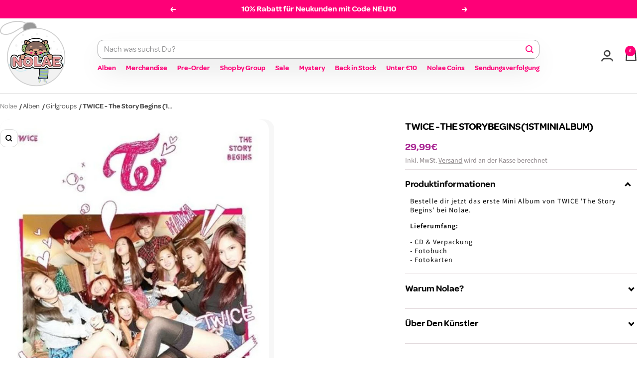

--- FILE ---
content_type: text/html; charset=utf-8
request_url: https://nolae.de/products/twice-the-story-begins-1st-mini-album
body_size: 122094
content:
<!doctype html><html class="no-js" lang="de" dir="ltr">
<head>
  <!-- Google Consent Mode V2 Consentmo -->
    <!-- Google Consent Mode V2 Advanced Mode integration script for Consentmo GDPR Compliance App -->
    <script id="consentmo-gcmv2-advanced-mode-integration">
      const consentOutOfRegion = {
        analytics: true,
        marketing: true,
        functionality: true,
        adsDataRedaction: false,
        urlPassthrough: false,
      };

      window.dataLayer = window.dataLayer || [];
      function gtag(){dataLayer.push(arguments);}

      gtag('consent', 'default', {
        ad_storage: 'denied',
        ad_personalization: 'denied',
        ad_user_data: 'denied',
        analytics_storage: 'denied',
        functionality_storage: 'denied',
        personalization_storage:'denied',
        security_storage: 'granted',
        wait_for_update: 1500
      });

      document.addEventListener('consentmoSignal_onLoad', function(eventData) {
        const csmLoadSignal = eventData.detail || {isActive:false};
        console.log('LIQUID - consentmoSignal_onLoad event', csmLoadSignal);

        if (!csmLoadSignal.isActive) {
          console.log('LIQUID - isActive false - use consentOutOfRegion');
          gtag('consent', 'update', {
            ad_storage: consentOutOfRegion.marketing ? 'granted' : 'denied',
            ad_personalization: consentOutOfRegion.marketing ? 'granted' : 'denied',
            ad_user_data: consentOutOfRegion.marketing ? 'granted' : 'denied',
            analytics_storage: consentOutOfRegion.analytics ? 'granted' : 'denied',
            functionality_storage: consentOutOfRegion.functionality ? 'granted' : 'denied',
            personalization_storage: consentOutOfRegion.functionality ? 'granted' : 'denied',
            security_storage: 'granted',
          });
          gtag('set', 'ads_data_redaction', consentOutOfRegion.adsDataRedaction);
          gtag('set', 'url_passthrough', consentOutOfRegion.urlPassthrough);
          console.log('LIQUID - dataLayer', window.dataLayer);
        } else {
          console.log('LIQUID - set default-consent and subscribe consentmoSignal for consent-update');
          document.addEventListener('consentmoSignal', function(event) {
            const csmSignal = event.detail;
            const consentState = csmSignal.integration?.gcm?.isEnabled ? csmSignal.integration.gcm.state : csmSignal.state;
            console.log('LIQUID - consentmoSignal event', csmSignal);
            console.log('LIQUID - dataLayer', window.dataLayer);

            gtag('consent', 'update', consentState);
            if (csmSignal.integration?.gcm?.isEnabled) {
              gtag('set', 'ads_data_redaction', csmSignal.integration.gcm.adsDataRedaction);
              gtag('set', 'url_passthrough', csmSignal.integration.gcm.urlPassthrough);
            }
          });
        }
      });
    </script>

<!-- Start of Shoplift scripts -->
<!-- 2025-04-23T09:45:21.1779495Z -->
<style>.shoplift-hide { opacity: 0 !important; }</style>
<style id="sl-preview-bar-hide">#preview-bar-iframe, #PBarNextFrameWrapper { display: none !important; }</style>
<script type="text/javascript">(function(rootPath, template, themeRole, themeId, isThemePreview){ /* Generated on 2026-02-02T08:15:12.4607270Z */(function(){"use strict";var $=document.createElement("style");$.textContent=`#shoplift-preview-control{position:fixed;max-width:332px;height:56px;background-color:#141414;z-index:9999;bottom:20px;display:flex;border-radius:8px;box-shadow:13px 22px 7px #0000,9px 14px 7px #00000003,5px 8px 6px #0000000d,2px 4px 4px #00000017,1px 1px 2px #0000001a,0 0 #0000001a;align-items:center;margin:0 auto;left:16px;right:16px;opacity:0;transform:translateY(20px);visibility:hidden;transition:opacity .4s ease-in-out,transform .4s ease-in-out,visibility 0s .4s}#shoplift-preview-control.visible{opacity:1;transform:translateY(0);visibility:visible;transition:opacity .4s ease-in-out,transform .4s ease-in-out,visibility 0s 0s}#shoplift-preview-control *{font-family:Inter,sans-serif;color:#fff;box-sizing:border-box;font-size:16px}#shoplift-preview-variant-title{font-weight:400;line-height:140%;font-size:16px;text-align:start;letter-spacing:-.16px;flex-grow:1;text-wrap:nowrap;overflow:hidden;text-overflow:ellipsis}#shoplift-preview-variant-selector{position:relative;display:block;padding:6px 0;height:100%;min-width:0;flex:1 1 auto}#shoplift-preview-variant-menu-trigger{border:none;cursor:pointer;width:100%;background-color:transparent;padding:0 16px;border-left:1px solid #333;border-right:1px solid #333;height:100%;display:flex;align-items:center;justify-content:start;gap:8px}#shoplift-preview-variant-selector .menu-variant-label{width:24px;height:24px;border-radius:50%;padding:6px;display:flex;justify-content:center;align-items:center;font-size:12px;font-style:normal;font-weight:600;line-height:100%;letter-spacing:-.12px;flex-shrink:0}#shoplift-preview-variant-selector .preview-variant-menu{position:absolute;bottom:110%;transform:translate3d(0,20px,0);visibility:hidden;pointer-events:none;opacity:0;cursor:pointer;background-color:#141414;border:1px solid #141414;border-radius:6px;width:100%;max-height:156px;overflow-y:auto;box-shadow:0 8px 16px #0003;z-index:1;transition:opacity .3s ease-in-out,transform .3s ease-in-out,visibility 0s .3s}#shoplift-preview-variant-selector .preview-variant-menu.preview-variant-menu__visible{visibility:visible;pointer-events:auto;opacity:100;transform:translateZ(0);transition:opacity .3s ease-in-out,transform .3s ease-in-out,visibility 0s 0s}@media screen and (max-width:400px){#shoplift-preview-variant-selector .preview-variant-menu{position:fixed;left:0;right:0;width:auto;bottom:110%}}#shoplift-preview-variant-selector .preview-variant-menu .preview-variant-menu--item{padding:12px 16px;display:flex;overflow:hidden}#shoplift-preview-variant-selector .preview-variant-menu .preview-variant-menu--item .menu-variant-label{margin-right:6px}#shoplift-preview-variant-selector .preview-variant-menu .preview-variant-menu--item span{overflow:hidden;text-overflow:ellipsis;text-wrap:nowrap;white-space:nowrap;color:#f6f6f6;font-size:14px;font-style:normal;font-weight:500}#shoplift-preview-variant-selector .preview-variant-menu .preview-variant-menu--item:hover{background-color:#545454}#shoplift-preview-variant-selector .preview-variant-menu .preview-variant-menu--item:last-of-type{border-bottom-left-radius:6px;border-bottom-right-radius:6px}#shoplift-preview-variant-selector .preview-variant-menu .preview-variant-menu--item:first-of-type{border-top-left-radius:6px;border-top-right-radius:6px}#shoplift-preview-control div:has(#shoplift-exit-preview-button){padding:0 16px}#shoplift-exit-preview-button{padding:6px 8px;font-weight:500;line-height:75%;border-radius:4px;background-color:transparent;border:none;text-decoration:none}#shoplift-exit-preview-button:hover{cursor:pointer;background-color:#333}/*$vite$:1*/`,document.head.appendChild($);var B=" daum[ /]| deusu/| yadirectfetcher|(?:^|[^g])news(?!sapphire)|(?<! (?:channel/|google/))google(?!(app|/google| pixel))|(?<! cu)bots?(?:\\b|_)|(?<!(?: ya| yandex|^job|inapp;) ?)search|(?<!(?:lib))http|(?<![hg]m)score|@[a-z][\\w-]+\\.|\\(\\)|\\.com|\\b\\d{13}\\b|^<|^[\\w \\.\\-\\(?:\\):]+(?:/v?\\d+(?:\\.\\d+)?(?:\\.\\d{1,10})*?)?(?:,|$)|^[^ ]{50,}$|^\\d+\\b|^\\w+/[\\w\\(\\)]*$|^active|^ad muncher|^amaya|^avsdevicesdk/|^biglotron|^bot|^bw/|^clamav[ /]|^client/|^cobweb/|^custom|^ddg[_-]android|^discourse|^dispatch/\\d|^downcast/|^duckduckgo|^facebook|^getright/|^gozilla/|^hobbit|^hotzonu|^hwcdn/|^jeode/|^jetty/|^jigsaw|^microsoft bits|^movabletype|^mozilla/\\d\\.\\d \\(compatible;?\\)$|^mozilla/\\d\\.\\d \\w*$|^navermailapp|^netsurf|^offline|^owler|^postman|^python|^rank|^read|^reed|^rest|^rss|^snapchat|^space bison|^svn|^swcd |^taringa|^thumbor/|^track|^valid|^w3c|^webbandit/|^webcopier|^wget|^whatsapp|^wordpress|^xenu link sleuth|^yahoo|^yandex|^zdm/\\d|^zoom marketplace/|^{{.*}}$|admin|analyzer|archive|ask jeeves/teoma|bit\\.ly/|bluecoat drtr|browsex|burpcollaborator|capture|catch|check|chrome-lighthouse|chromeframe|classifier|clean|cloud|crawl|cypress/|dareboost|datanyze|dejaclick|detect|dmbrowser|download|evc-batch/|feed|firephp|gomezagent|headless|httrack|hubspot marketing grader|hydra|ibisbrowser|images|insight|inspect|iplabel|ips-agent|java(?!;)|library|mail\\.ru/|manager|measure|neustar wpm|node|nutch|offbyone|optimize|pageburst|pagespeed|parser|perl|phantomjs|pingdom|powermarks|preview|proxy|ptst[ /]\\d|reputation|resolver|retriever|rexx;|rigor|rss\\b|scan|scrape|server|sogou|sparkler/|speedcurve|spider|splash|statuscake|synapse|synthetic|tools|torrent|trace|transcoder|url|virtuoso|wappalyzer|watch|webglance|webkit2png|whatcms/|zgrab",G=/bot|spider|crawl|http|lighthouse/i,V;function K(){if(V instanceof RegExp)return V;try{V=new RegExp(B,"i")}catch{V=G}return V}function j(l){return!!l&&K().test(l)}class L{timestamp;constructor(){this.timestamp=new Date}}class W extends L{type;testId;hypothesisId;constructor(t,e,i){super(),this.type=3,this.testId=t,this.hypothesisId=e,this.timestamp=i}}class J extends L{type;path;constructor(t){super(),this.type=4,this.path=t}}class Y extends L{type;cart;constructor(t){super(),this.type=5,this.cart=t}}class D extends Error{isBot;constructor(){super(),this.isBot=!0}}function Z(l,t,e){for(const i of t.selectors){const s=l.querySelectorAll(i.cssSelector);for(let r=0;r<s.length;r++)e(t.testId,t.hypothesisId)}H(l,t,(i,s,r,o,n)=>n(s,r),e)}function x(l,t,e){for(const i of t.selectors)F(l,t.testId,t.hypothesisId,i,e??(()=>{}));H(l,t,F,e??(()=>{}))}function M(l){return l.urlPatterns.reduce((t,e)=>{switch(e.operator){case"contains":return t+`.*${e}.*`;case"endsWith":return t+`.*${e}`;case"startsWith":return t+`${e}.*`}},"")}function H(l,t,e,i){new MutationObserver(()=>{for(const r of t.selectors)e(l,t.testId,t.hypothesisId,r,i)}).observe(l.documentElement,{childList:!0,subtree:!0})}function F(l,t,e,i,s){const r=l.querySelectorAll(i.cssSelector);for(let o=0;o<r.length;o++){let n=r.item(o);if(n instanceof HTMLElement&&n.dataset.shoplift!==""){n.dataset.shoplift="";for(const a of i.actions.sort(ot))n=Q(l,i.cssSelector,n,a)}}return r.length>0&&s?(s(t,e),!0):!1}function Q(l,t,e,i){switch(i.type){case"innerHtml":e.innerHTML=i.value;break;case"attribute":X(e,i.scope,i.value);break;case"css":tt(l,t,i.value);break;case"js":et(l,e,i);break;case"copy":return it(e);case"remove":st(e);break;case"move":rt(e,parseInt(i.value));break}return e}function X(l,t,e){l.setAttribute(t,e)}function tt(l,t,e){const i=l.createElement("style");i.innerHTML=`${t} { ${e} }`,l.getElementsByTagName("head")[0]?.appendChild(i)}function et(l,t,e){Function("document","element",`"use strict"; ${e.value}`)(l,t)}function it(l){const t=l.cloneNode(!0);if(!l.parentNode)throw"Can't copy node outside of DOM";return l.parentNode.insertBefore(t,l.nextSibling),t}function st(l){l.remove()}function rt(l,t){if(t===0)return;const e=Array.prototype.slice.call(l.parentElement.children).indexOf(l),i=Math.min(Math.max(e+t,0),l.parentElement.children.length-1);l.parentElement.children.item(i).insertAdjacentElement(t>0?"afterend":"beforebegin",l)}function ot(l,t){return N(l)-N(t)}function N(l){return l.type==="copy"||l.type==="remove"?0:1}var P=(l=>(l[l.Template=0]="Template",l[l.Theme=1]="Theme",l[l.UrlRedirect=2]="UrlRedirect",l[l.Script=3]="Script",l[l.Dom=4]="Dom",l[l.Price=5]="Price",l))(P||{});const nt="data:image/svg+xml,%3csvg%20width='12'%20height='12'%20viewBox='0%200%2012%2012'%20fill='none'%20xmlns='http://www.w3.org/2000/svg'%3e%3cpath%20d='M9.96001%207.90004C9.86501%207.90004%209.77001%207.86504%209.69501%207.79004L6.43501%204.53004C6.19501%204.29004%205.80501%204.29004%205.56501%204.53004L2.30501%207.79004C2.16001%207.93504%201.92001%207.93504%201.77501%207.79004C1.63001%207.64504%201.63001%207.40504%201.77501%207.26004L5.03501%204.00004C5.56501%203.47004%206.43001%203.47004%206.96501%204.00004L10.225%207.26004C10.37%207.40504%2010.37%207.64504%2010.225%207.79004C10.15%207.86004%2010.055%207.90004%209.96001%207.90004Z'%20fill='white'/%3e%3c/svg%3e",at="data:image/svg+xml,%3csvg%20width='14'%20height='24'%20viewBox='0%200%2014%2024'%20fill='none'%20xmlns='http://www.w3.org/2000/svg'%3e%3cpath%20d='M12.3976%2014.5255C12.2833%2013.8788%2012.0498%2013.3024%2011.6952%2012.7961C11.3416%2012.2898%2010.9209%2011.8353%2010.4353%2011.4317C9.94868%2011.0291%209.43546%2010.6488%208.89565%2010.292C8.48487%2010.049%208.09577%209.78565%207.72637%209.50402C7.35697%209.2224%207.08016%208.89503%206.89694%208.51987C6.71273%208.14471%206.67826%207.69533%206.79055%207.1697C6.86345%206.83216%206.97476%206.54647%207.12351%206.31162C7.27324%206.07778%207.47124%205.89986%207.7175%205.77684C7.96377%205.65483%208.21989%205.59383%208.48389%205.59383C8.88087%205.59383%209.17639%205.7016%209.3734%205.91714C9.56943%206.13268%209.68271%206.42345%209.71424%206.78946C9.74576%207.15547%209.72015%207.55401%209.63839%207.98509C9.55663%208.41617%209.43645%208.84724%209.27687%209.27934L13.5127%208.80149C13.9638%207.52656%2014.1017%206.42447%2013.9264%205.49725C13.751%204.56901%2013.2664%203.85122%2012.4724%203.34491C12.239%203.19648%2011.9779%203.07041%2011.6893%202.96569L12.0026%201.50979L9.86397%200L7.3875%201.50979L7.11169%202.78878C6.65166%202.8874%206.21724%203.01957%205.8114%203.19038C4.85292%203.594%204.06684%204.15115%203.45117%204.86385C2.83452%205.57655%202.42571%206.40108%202.22378%207.33847C2.06616%208.06947%202.04942%208.70796%202.17551%209.25087C2.30061%209.7948%202.52028%2010.2828%202.8355%2010.7139C3.14974%2011.145%203.51816%2011.5344%203.93977%2011.881C4.36039%2012.2288%204.782%2012.5521%205.20164%2012.851C5.68334%2013.1702%206.13844%2013.5169%206.56497%2013.8921C6.99052%2014.2672%207.31954%2014.7125%207.55004%2015.228C7.78055%2015.7445%207.81502%2016.3769%207.65347%2017.1262C7.56482%2017.5389%207.43676%2017.8765%207.27028%2018.1388C7.10381%2018.4011%206.89596%2018.5983%206.64772%2018.7295C6.3985%2018.8606%206.12071%2018.9267%205.8114%2018.9267C5.21641%2018.9267%204.79776%2018.6034%204.62833%2018.1632C4.4589%2017.7229%204.47367%2017.2583%204.60075%2016.5639C4.72782%2015.8705%205.05092%2015.1395%205.37107%2014.3699H1.17665C1.17665%2014.3699%200.207341%2016.1115%200.0310135%2017.6762C-0.0655232%2018.5302%200.0635208%2019.2653%200.41519%2019.8844C0.76686%2020.5036%201.33032%2020.9814%202.10655%2021.319C2.39222%2021.443%202.7104%2021.5447%203.05813%2021.623L2.54589%2024H7.17473L7.7047%2021.5386C8.08493%2021.442%208.43857%2021.3231%208.76562%2021.1787C9.73985%2020.7476%2010.52%2020.1427%2011.1071%2019.3649C11.6932%2018.5871%2012.0873%2017.7291%2012.2892%2016.7917C12.4744%2015.9295%2012.5099%2015.1741%2012.3966%2014.5275L12.3976%2014.5255Z'%20fill='white'/%3e%3c/svg%3e";async function lt(l){let t=l.replace(/-/g,"+").replace(/_/g,"/");for(;t.length%4;)t+="=";const e=atob(t),i=Uint8Array.from(e,o=>o.charCodeAt(0)),s=new Blob([i]).stream().pipeThrough(new DecompressionStream("gzip")),r=await new Response(s).text();return JSON.parse(r)}function _(l,t){return typeof t=="string"&&/\d{4}-\d{2}-\d{2}T\d{2}:\d{2}:\d{2}.\d+(?:Z|[+-]\d+)/.test(t)?new Date(t):t}function O(l,t){return t}function k(l,t=!1,e=!1,i=","){const s=l/100;if(e){const o=Math.round(s).toLocaleString("en-US");return i!==","?o.replace(/,/g,i):o}else{const r=t?",":".",o=s.toFixed(2).split("."),n=parseInt(o[0],10),a=o[1]??"00",c=n.toLocaleString("en-US");return i!==","?`${c.replace(/,/g,i)}${r}${a}`:t?`${c.replace(/,/g,".")}${r}${a}`:`${c}${r}${a}`}}function R(l,t,e,i){const s=t.replace("{{amount}}",k(l,!1,!1)).replace("{{amount_no_decimals}}",k(l,!1,!0)).replace("{{amount_with_comma_separator}}",k(l,!0,!1)).replace("{{amount_no_decimals_with_comma_separator}}",k(l,!0,!0)).replace("{{amount_with_space_separator}}",k(l,!1,!1," ")).replace("{{amount_no_decimals_with_space_separator}}",k(l,!1,!0," ")).replace("{{amount_with_apostrophe_separator}}",k(l,!1,!1,"'")).replace("{{amount_no_decimals_with_apostrophe_separator}}",k(l,!1,!0,"'")).replace("{{amount_with_period_and_space_separator}}",k(l,!1,!1,". ")).replace("{{amount_no_decimals_with_period_and_space_separator}}",k(l,!1,!0,". "));return i?`${s} ${e}`:s}function q(l){return l.replace(/[^\d.,\s-]/g,"").trim()}function ct(l){const t=new Map;for(const[e,i,s]of l.v)t.set(e,{priceInCents:i,compareAtPriceInCents:s});return t}function dt(l,t,e,i){const{priceInCents:s,compareAtPriceInCents:r}=e,{mf:o,c:n,cce:a}=i;if(l.getAttribute("data-sl-attribute-p")===t)l.innerHTML=R(s,o,n,a);else if(l.getAttribute("data-sl-attribute-cap")===t)r<=0||r<=s?l.remove():l.innerHTML=R(r,o,n,a);else if(l.getAttribute("data-sl-attribute-discount")===t&&!(r<=0||r<=s)){const h=Math.round((r-s)/r*100),u=q(R(r-s,o,n,!1)),p=l.getAttribute("data-sl-format")||"percent";p==="percent"?l.textContent=`-${h}%`:p==="amount"?l.textContent=`-${u}`:p==="both"&&(l.textContent=`-${h}% (-${u})`)}}function ht(l){const t=[],e={id:"url-pattern",operator:"contains",value:"/"};for(const[i,s,r]of l.v){t.push({id:`p-${i}`,cssSelector:`[data-sl-attribute-p="${i}"]`,urlPatterns:[e],actions:[{id:`p-action-${i}`,type:"innerHtml",scope:"price",value:R(s,l.mf,l.c,l.cce)}]});const o=r<=0||r<=s;if(t.push({id:`cap-${i}`,cssSelector:`[data-sl-attribute-cap="${i}"]`,urlPatterns:[e],actions:[{id:`cap-action-${i}`,type:o?"remove":"innerHtml",scope:"compare-at-price",value:o?"":R(r,l.mf,l.c,l.cce)}]}),!o&&r>s){const n=Math.round((r-s)/r*100),a=q(R(r-s,l.mf,l.c,!1));t.push({id:`d-${i}`,cssSelector:`[data-sl-attribute-discount="${i}"]`,urlPatterns:[e],actions:[{id:`d-action-${i}`,type:"js",scope:null,value:`(function(doc, el) {              var format = el.getAttribute('data-sl-format') || 'percent';              if (format === 'percent') {                el.textContent = '-${n}%';              } else if (format === 'amount') {                el.textContent = '-${a}';              } else if (format === 'both') {                el.textContent = '-${n}% (-${a})';              }            })`}]})}}return t}let U=!1;class pt{constructor(t,e,i,s,r,o,n,a,c,h,u){this.shop=t,this.host=e,this.eventHost=i,this.disableReferrerOverride=a,this.logHistory=[],this.legacySessionKey=`SHOPLIFT_SESSION_${this.shop}`,this.cssHideClass=s?"shoplift-hide":"",this.testConfigs=h.map(d=>({...d,startAt:new Date(d.startAt),statusHistory:d.statusHistory.map(v=>({...v,createdAt:new Date(v.createdAt)}))})),this.inactiveTestConfigs=u,this.sendPageView=!!r,this.shopliftDebug=o===!0,this.gaConfig=n!=={"sendEvents":true,"mode":"gtag"}?n:{sendEvents:!1},this.fetch=window.fetch.bind(window),this.localStorageSet=window.localStorage.setItem.bind(window.localStorage),this.localStorageGet=window.localStorage.getItem.bind(window.localStorage);const p=this.getDeviceType();this.device=p!=="tablet"?p:"mobile",this.state=this.loadState(),this.shopifyAnalyticsId=this.getShopifyAnalyticsId(),this.testsFilteredByAudience=h.filter(d=>d.status=="active"),this.getCountryTimeout=c===1000?1e3:c,this.log("State Loaded",JSON.stringify(this.state))}DATA_SL_ATTRIBUTE_P="data-sl-attribute-p";DATA_SL_TEST_ID="data-sl-test-id";VIEWPORT_TRACK_THRESHOLD=.5;temporarySessionKey="Shoplift_Session";essentialSessionKey="Shoplift_Essential";analyticsSessionKey="Shoplift_Analytics";priceSelectorsSessionKey="Shoplift_PriceSelectors";legacySessionKey;cssHideClass;testConfigs;inactiveTestConfigs;testsFilteredByAudience;sendPageView;shopliftDebug;gaConfig;getCountryTimeout;state;shopifyAnalyticsId;cookie=document.cookie;isSyncing=!1;isSyncingGA=!1;fetch;localStorageSet;localStorageGet;sessionStorageSet=window.sessionStorage.setItem.bind(window.sessionStorage);sessionStorageGet=window.sessionStorage.getItem.bind(window.sessionStorage);urlParams=new URLSearchParams(window.location.search);device;logHistory;activeViewportObservers=new Map;deriveCategoryFromExistingTests(){if(!this.state.temporary.testCategory&&this.state.essential.visitorTests.length>0){const t=this.state.essential.visitorTests.some(e=>{if(!e.hypothesisId)return!1;const i=this.getHypothesis(e.hypothesisId);return i&&["theme","basicScript","price"].includes(i.type)});this.state.temporary.testCategory=t?"global":"conditional",this.persistTemporaryState(),this.log("Derived test category from existing visitorTests: %s",this.state.temporary.testCategory)}}async init(){try{if(this.log("Shoplift script initializing"),window.Shopify&&window.Shopify.designMode){this.log("Skipping script for design mode");return}if(window.location.href.includes("slScreenshot=true")){this.log("Skipping script for screenshot");return}if(window.location.hostname.endsWith(".edgemesh.com")){this.log("Skipping script for preview");return}if(window.location.href.includes("isShopliftMerchant")){const e=this.urlParams.get("isShopliftMerchant")==="true";this.log("Setting merchant session to %s",e),this.state.temporary.isMerchant=e,this.persistTemporaryState()}if(this.state.temporary.isMerchant){this.log("Setting up preview for merchant"),typeof window.shoplift!="object"&&this.setShopliftStub(),this.state.temporary.previewConfig||this.hidePage(),await this.initPreview(),document.querySelector("#sl-preview-bar-hide")?.remove();return}if(this.state.temporary.previewConfig=void 0,j(navigator.userAgent))return;if(navigator.userAgent.includes("Chrome/118")){this.log("Random: %o",[Math.random(),Math.random(),Math.random()]);const e=await this.makeRequest({url:`${this.eventHost}/api/v0/events/ip`,method:"get"}).then(i=>i?.json());this.log(`IP: ${e}`),this.makeRequest({url:`${this.eventHost}/api/v0/logs`,method:"post",data:JSON.stringify(this.debugState(),O)}).catch()}if(this.shopifyAnalyticsId=this.getShopifyAnalyticsId(),this.monitorConsentChange(),this.checkForThemePreview())return;if(!this.disableReferrerOverride&&this.state.temporary.originalReferrer!=null){this.log(`Overriding referrer from '${document.referrer}' to '${this.state.temporary.originalReferrer}'`);const e=this.state.temporary.originalReferrer;delete this.state.temporary.originalReferrer,this.persistTemporaryState(),Object.defineProperty(document,"referrer",{get:()=>e,enumerable:!0,configurable:!0})}if(await this.refreshVisitor(this.shopifyAnalyticsId),await this.handleVisitorTest()){this.log("Redirecting for visitor test");return}this.setShoplift(),this.showPage(),this.ensureCartAttributesForExistingPriceTests(!1),await this.finalize(),console.log("SHOPLIFT SCRIPT INITIALIZED!")}catch(t){if(t instanceof D)return;throw t}finally{typeof window.shoplift!="object"&&this.setShopliftStub()}}getVariantColor(t){switch(t){case"a":return{text:"#141414",bg:"#E2E2E2"};case"b":return{text:"rgba(255, 255, 255, 1)",bg:"rgba(37, 99, 235, 1)"}}}getDefaultVariantTitle(t){return t.title?t.title:t.type==="price"?t.isControl?"Original prices":"Variant prices":t.isControl?"Original":"Untitled variant "+t.label.toUpperCase()}async initPreview(){const t=this.urlParams.get("previewConfig");if(t){this.state.temporary.previewConfig=void 0,this.log("Setting up the preview"),this.log("Found preview config, writing to temporary state");const e=await lt(t);if(this.state.temporary.previewConfig=e,this.state.temporary.previewConfig.testTypeCategory===P.Price){this.hidePage(!0);const s=this.state.temporary.previewConfig;let r=`${this.host}/api/dom-selectors/${s.storeId}/${s.testId}/${s.isDraft||!1}`;s.shopifyProductId&&(r+=`?productId=${s.shopifyProductId}`);const o=await this.makeJsonRequest({method:"get",url:r}).catch(n=>(this.log("Error getting domSelectors",n),null));s.variants.forEach(n=>n.domSelectors=o[n.id]?.domSelectors)}this.persistTemporaryState();const i=new URL(window.location.toString());i.searchParams.delete("previewConfig"),this.queueRedirect(i)}else if(this.state.temporary.previewConfig){this.showPage();const e=this.state.temporary.previewConfig;e.testTypeCategory===P.Template&&this.handleTemplatePreview(e)&&this.initPreviewControls(e),e.testTypeCategory===P.UrlRedirect&&this.handleUrlPreview(e)&&this.initPreviewControls(e),e.testTypeCategory===P.Script&&this.handleScriptPreview(e)&&this.initPreviewControls(e),e.testTypeCategory===P.Price&&await this.handlePricePreview(e)&&this.initPreviewControls(e)}}initPreviewControls(t){document.addEventListener("DOMContentLoaded",()=>{const e=t.variants.find(v=>v.id===t.currentVariant),i=e?.label||"a",s=t.variants,r=document.createElement("div");r.id="shoplift-preview-control";const o=document.createElement("div"),n=document.createElement("img");n.src=at,n.height=24,n.width=14,o.style.padding="0 16px",o.style.lineHeight="100%",o.appendChild(n),r.appendChild(o);const a=document.createElement("div");a.id="shoplift-preview-variant-selector";const c=document.createElement("button");c.id="shoplift-preview-variant-menu-trigger";const h=document.createElement("div");h.className="menu-variant-label",h.style.backgroundColor=this.getVariantColor(i).bg,h.style.color=this.getVariantColor(i).text,h.innerText=i.toUpperCase(),c.appendChild(h);const u=document.createElement("span");if(u.id="shoplift-preview-variant-title",u.innerText=e?this.getDefaultVariantTitle(e):"Untitled variant "+i.toUpperCase(),c.appendChild(u),s.length>1){const v=document.createElement("img");v.src=nt,v.width=12,v.height=12,v.style.height="12px",v.style.width="12px",c.appendChild(v);const T=document.createElement("div");T.className="preview-variant-menu";for(const m of t.variants.filter(S=>S.id!==t.currentVariant)){const S=document.createElement("div");S.className="preview-variant-menu--item";const A=document.createElement("div");A.className="menu-variant-label",A.style.backgroundColor=this.getVariantColor(m.label).bg,A.style.color=this.getVariantColor(m.label).text,A.style.flexShrink="0",A.innerText=m.label.toUpperCase(),S.appendChild(A);const y=document.createElement("span");y.innerText=this.getDefaultVariantTitle(m),S.appendChild(y),S.addEventListener("click",()=>{this.pickVariant(m.id)}),T.appendChild(S)}a.appendChild(T),c.addEventListener("click",()=>{T.className!=="preview-variant-menu preview-variant-menu__visible"?T.classList.add("preview-variant-menu__visible"):T.classList.remove("preview-variant-menu__visible")}),document.addEventListener("click",m=>{m.target instanceof Element&&!c.contains(m.target)&&T.className==="preview-variant-menu preview-variant-menu__visible"&&T.classList.remove("preview-variant-menu__visible")})}else c.style.pointerEvents="none",h.style.margin="0";a.appendChild(c),r.appendChild(a);const p=document.createElement("div"),d=document.createElement("button");d.id="shoplift-exit-preview-button",d.innerText="Exit",p.appendChild(d),d.addEventListener("click",()=>{this.exitPreview()}),r.appendChild(p),document.body.appendChild(r),requestAnimationFrame(()=>{r.classList.add("visible")})}),this.ensureCartAttributesForExistingPriceTests(!0)}pickVariant(t){if(this.state.temporary.previewConfig){const e=this.state.temporary.previewConfig,i=new URL(window.location.toString());if(e.testTypeCategory===P.UrlRedirect){const s=e.variants.find(r=>r.id===e.currentVariant)?.redirectUrl;if(i.pathname===s){const r=e.variants.find(o=>o.id===t)?.redirectUrl;r&&(i.pathname=r)}}if(e.testTypeCategory===P.Template){const s=e.variants.find(r=>r.id===e.currentVariant)?.pathName;if(s&&i.pathname===s){const r=e.variants.find(o=>o.id===t)?.pathName;r&&r!==s&&(i.pathname=r)}}e.currentVariant=t,this.persistTemporaryState(),this.queueRedirect(i)}}exitPreview(){const t=new URL(window.location.toString());if(this.state.temporary.previewConfig?.testTypeCategory===P.Template&&t.searchParams.delete("view"),this.state.temporary.previewConfig?.testTypeCategory===P.Script&&t.searchParams.delete("slVariant"),this.state.temporary.previewConfig?.testTypeCategory===P.UrlRedirect){const i=this.state.temporary.previewConfig.variants.filter(r=>!r.isControl&&r.redirectUrl!==null).map(r=>r.redirectUrl),s=this.state.temporary.previewConfig.variants.find(r=>r.label==="a")?.redirectUrl;i.includes(t.pathname)&&s&&(t.pathname=s)}this.state.temporary.isMerchant=!1,t.searchParams.delete("isShopliftMerchant"),this.state.temporary.previewConfig=void 0,this.persistTemporaryState(),this.hidePage(),this.queueRedirect(t)}handleTemplatePreview(t){const e=t.currentVariant,i=t.variants.find(a=>a.id===e);if(!i)return!1;const s=t.variants.find(a=>a.isControl);if(!s)return!1;this.log("Setting up template preview for type",s.type);const r=new URL(window.location.toString()),o=r.searchParams.get("view"),n=i.type===s.type;return!n&&!i.isControl&&template.suffix===s.affix&&this.typeFromTemplate()===s.type&&i.pathName!==null?(this.log("Hit control template type, redirecting to the variant url"),this.hidePage(),r.pathname=i.pathName,this.queueRedirect(r),!0):(!i.isControl&&this.typeFromTemplate()==i.type&&template.suffix===s.affix&&n&&o!==(i.affix||"__DEFAULT__")&&(this.log("Template type and affix match control, updating the view param"),r.searchParams.delete("view"),this.log("Setting the new viewParam to",i.affix||"__DEFAULT__"),this.hidePage(),r.searchParams.set("view",i.affix||"__DEFAULT__"),this.queueRedirect(r)),o!==null&&o!==i.affix&&(r.searchParams.delete("view"),this.hidePage(),this.queueRedirect(r)),!0)}handleUrlPreview(t){const e=t.currentVariant,i=t.variants.find(o=>o.id===e),s=t.variants.find(o=>o.isControl)?.redirectUrl;if(!i)return!1;this.log("Setting up URL redirect preview");const r=new URL(window.location.toString());return r.pathname===s&&!i.isControl&&i.redirectUrl!==null&&(this.log("Url matches control, redirecting"),this.hidePage(),r.pathname=i.redirectUrl,this.queueRedirect(r)),!0}handleScriptPreview(t){const e=t.currentVariant,i=t.variants.find(o=>o.id===e);if(!i)return!1;this.log("Setting up script preview");const s=new URL(window.location.toString());return s.searchParams.get("slVariant")!==i.id&&(this.log("current id doesn't match the variant, redirecting"),s.searchParams.delete("slVariant"),this.log("Setting the new slVariantParam"),this.hidePage(),s.searchParams.set("slVariant",i.id),this.queueRedirect(s)),!0}async handlePricePreview(t){const e=t.currentVariant,i=t.variants.find(s=>s.id===e);return i?(this.log("Setting up price preview"),i.domSelectors&&i.domSelectors.length>0&&(x(document,{testId:t.testId,hypothesisId:i.id,selectors:i.domSelectors}),this.ensureCartAttributesForExistingPriceTests(!0)),!0):!1}async finalize(){const t=await this.getCartState();t!==null&&this.queueCartUpdate(t),this.pruneStateAndSave(),await this.syncAllEvents()}setShoplift(){this.log("Setting up public API");const e=this.urlParams.get("slVariant")==="true",i=e?null:this.urlParams.get("slVariant");window.shoplift={isHypothesisActive:async s=>{if(this.log("Script checking variant for hypothesis '%s'",s),e)return this.log("Forcing variant for hypothesis '%s'",s),!0;if(i!==null)return this.log("Forcing hypothesis '%s'",i),s===i;const r=this.testConfigs.find(n=>n.hypotheses.some(a=>a.id===s));if(!r)return this.log("No test found for hypothesis '%s'",s),!1;const o=this.state.essential.visitorTests.find(n=>n.testId===r.id);return o?(this.log("Active visitor test found",s),o.hypothesisId===s):(await this.manuallySplitVisitor(r),this.testConfigs.some(n=>n.hypotheses.some(a=>a.id===s&&this.state.essential.visitorTests.some(c=>c.hypothesisId===a.id))))},setAnalyticsConsent:async s=>{await this.onConsentChange(s,!0)},getVisitorData:()=>({visitor:this.state.analytics.visitor,visitorTests:this.state.essential.visitorTests.filter(s=>!s.isInvalid).map(s=>{const{shouldSendToGa:r,savedAt:o,...n}=s;return n})})}}setShopliftStub(){this.log("Setting up stubbed public API");const e=this.urlParams.get("slVariant")==="true",i=e?null:this.urlParams.get("slVariant");window.shoplift={isHypothesisActive:s=>Promise.resolve(e||s===i),setAnalyticsConsent:()=>Promise.resolve(),getVisitorData:()=>({visitor:null,visitorTests:[]})}}async manuallySplitVisitor(t){this.log("Starting manual split for test '%s'",t.id),await this.handleVisitorTest([t]);const e=this.getReservationForTest(t.id);e&&!e.isRealized&&e.entryCriteriaKey&&(this.log("Realizing manual API reservation for test '%s'",t.id),this.realizeReservationForCriteria(e.entryCriteriaKey)),this.saveState(),this.syncAllEvents()}async handleVisitorTest(t){await this.filterTestsByAudience(this.testConfigs,this.state.analytics.visitor??this.buildBaseVisitor(),this.state.essential.visitorTests),this.deriveCategoryFromExistingTests(),this.clearStaleReservations();let e=t?t.filter(i=>this.testsFilteredByAudience.some(s=>s.id===i.id)):[...this.testsForUrl(this.testsFilteredByAudience),...this.domTestsForUrl(this.testsFilteredByAudience)];try{if(e.length===0)return this.log("No tests found"),!1;this.log("Checking for existing visitor test on page");const i=this.getCurrentVisitorHypothesis(e);if(i){this.log("Found current visitor test");const a=this.considerRedirect(i);return a&&(this.log("Redirecting for current visitor test"),this.redirect(i)),a}const s=this.getReservationForCurrentPage();if(s){this.log("Found matching reservation for current page: %s",s.testId);const a=this.getHypothesis(s.hypothesisId);if(a){a.type!=="price"&&this.realizeReservationForCriteria(s.entryCriteriaKey);const c=this.considerRedirect(a);return c&&this.redirect(a),c}}this.log("No active test relation for test page");const r=this.testsForUrl(this.inactiveTestConfigs.filter(a=>this.testIsPaused(a)&&a.hypotheses.some(c=>this.state.essential.visitorTests.some(h=>h.hypothesisId===c.id)))).map(a=>a.id);if(r.length>0)return this.log("Visitor has paused tests for test page, skipping test assignment: %o",r),!1;if(!this.state.temporary.testCategory){const a=this.testsFilteredByAudience.filter(h=>this.isGlobalEntryCriteria(this.getEntryCriteriaKey(h))),c=this.testsFilteredByAudience.filter(h=>!this.isGlobalEntryCriteria(this.getEntryCriteriaKey(h)));if(this.log("Category dice roll - global tests: %o, conditional tests: %o",a.map(h=>({id:h.id,title:h.title,criteria:this.getEntryCriteriaKey(h)})),c.map(h=>({id:h.id,title:h.title,criteria:this.getEntryCriteriaKey(h)}))),a.length>0&&c.length>0){const h=a.length,u=c.length,p=h+u,d=Math.random()*p;this.state.temporary.testCategory=d<h?"global":"conditional",this.log("Category dice roll: rolled %.2f of %d (global weight: %d, conditional weight: %d), selected '%s'",d,p,h,u,this.state.temporary.testCategory)}else a.length>0?(this.state.temporary.testCategory="global",this.log("Only global tests available, setting category to global")):(this.state.temporary.testCategory="conditional",this.log("Only conditional tests available, setting category to conditional"));this.persistTemporaryState()}const o=this.state.temporary.testCategory;if(this.log("Visitor test category: %s",o),o==="global"){const a=this.testsFilteredByAudience.filter(c=>!this.isGlobalEntryCriteria(this.getEntryCriteriaKey(c)));for(const c of a)this.markTestAsBlocked(c,"category:global");e=e.filter(c=>this.isGlobalEntryCriteria(this.getEntryCriteriaKey(c)))}else{const a=this.testsFilteredByAudience.filter(c=>this.isGlobalEntryCriteria(this.getEntryCriteriaKey(c)));for(const c of a)this.markTestAsBlocked(c,"category:conditional");e=e.filter(c=>!this.isGlobalEntryCriteria(this.getEntryCriteriaKey(c)))}if(e.length===0)return this.log("No tests remaining after category filter"),!1;this.createReservations(e);const n=this.getReservationForCurrentPage();if(n&&!n.isRealized){const a=this.getHypothesis(n.hypothesisId);if(a){a.type!=="price"&&this.realizeReservationForCriteria(n.entryCriteriaKey);const c=this.considerRedirect(a);return c&&(this.log("Redirecting for new test"),this.redirect(a)),c}}return!1}finally{this.includeInDomTests(),this.saveState()}}includeInDomTests(){this.applyControlForAudienceFilteredPriceTests();const t=this.getDomTestsForCurrentUrl(),e=this.getVisitorDomHypothesis(t);for(const i of t){this.log("Evaluating dom test '%s'",i.id);const s=i.hypotheses.some(d=>d.type==="price");if(this.state.essential.visitorTests.find(d=>d.testId===i.id&&d.isInvalid&&!d.hypothesisId)){if(this.log("Visitor is blocked from test '%s', applying control prices if price test",i.id),s){const d=i.hypotheses.find(v=>v.isControl);d?.priceData&&(this.applyPriceTestWithMapLookup(i.id,d,[d],()=>{this.log("Control prices applied for blocked visitor, no metrics tracked")}),this.updatePriceTestHiddenInputs(i.id,"control",!1))}continue}const o=this.getReservationForTest(i.id);let n=null,a=!1;const c=e.find(d=>i.hypotheses.some(v=>d.id===v.id));if(o)n=this.getHypothesis(o.hypothesisId)??null,this.log("Using reserved hypothesis '%s' for test '%s'",o.hypothesisId,i.id);else if(c)n=c,this.log("Using existing hypothesis assignment for test '%s'",i.id);else if(s){const d=this.visitorActiveTestTypeWithReservations();d?(a=!0,this.log("Visitor already in test type '%s', treating as non-test for price test '%s'",d,i.id)):n=this.pickHypothesis(i)}else n=this.pickHypothesis(i);if(a&&s){const d=i.hypotheses.find(v=>v.isControl);d?.priceData&&(this.log("Applying control prices for non-test visitor on price test '%s' (Map-based)",i.id),this.applyPriceTestWithMapLookup(i.id,d,[d],()=>{this.log("Control prices applied for non-test visitor, no metrics tracked")}),this.updatePriceTestHiddenInputs(i.id,"control",!1));continue}if(!n){this.log("Failed to pick hypothesis for test");continue}const h=i.bayesianRevision??4,u=n.type==="price",p=h>=5;if(u&&p){if(this.log(`Price test with Map-based lookup (v${h}): ${i.id}`),!n.priceData){this.log("No price data for hypothesis '%s', skipping",n.id);continue}const d=n.isControl?"control":"variant";this.log(`Setting up Map-based price test for ${d} (test: ${i.id})`),this.applyPriceTestWithMapLookup(i.id,n,i.hypotheses,v=>{const T=this.getReservationForTest(v);T&&!T.isRealized&&T.entryCriteriaKey?this.realizeReservationForCriteria(T.entryCriteriaKey):this.queueAddVisitorToTest(v,n),this.saveState(),this.queuePageView(window.location.pathname),this.syncAllEvents()});continue}if(u&&!p){this.log(`Price test without viewport tracking (v${h}): ${i.id}`);const d=this.getDomSelectorsForHypothesis(n);if(d.length===0)continue;x(document,{testId:i.id,hypothesisId:n.id,selectors:d},v=>{this.queueAddVisitorToTest(v,n),this.saveState(),this.queuePageView(window.location.pathname),this.syncAllEvents()});continue}if(!n.domSelectors||n.domSelectors.length===0){this.log("No selectors found, skipping hypothesis");continue}x(document,{testId:i.id,hypothesisId:n.id,selectors:n.domSelectors},d=>{this.queueAddVisitorToTest(d,n),this.saveState(),this.queuePageView(window.location.pathname),this.syncAllEvents()})}}considerRedirect(t){if(this.log("Considering redirect for hypothesis '%s'",t.id),t.isControl)return this.log("Skipping redirect for control"),!1;if(t.type==="basicScript"||t.type==="manualScript")return this.log("Skipping redirect for script test"),!1;const e=this.state.essential.visitorTests.find(o=>o.hypothesisId===t.id),i=new URL(window.location.toString()),r=new URLSearchParams(window.location.search).get("view");if(t.type==="theme"){if(!(t.themeId===themeId)){if(this.log("Theme id '%s' is not hypothesis theme ID '%s'",t.themeId,themeId),this.isAppProxyPath())return this.log("On App Proxy path, skipping theme redirect to avoid infinite loop"),!1;if(e&&e.themeId!==t.themeId&&(e.themeId===themeId||!this.isThemePreview()))this.log("On old theme, redirecting and updating local visitor"),e.themeId=t.themeId;else if(this.isThemePreview())return this.log("On non-test theme, skipping redirect"),!1;return this.log("Hiding page to redirect for theme test"),this.hidePage(),!0}return!1}else if(t.type!=="dom"&&t.type!=="price"&&t.affix!==template.suffix&&t.affix!==r||t.redirectPath&&!i.pathname.endsWith(t.redirectPath))return this.log("Hiding page to redirect for template test"),this.hidePage(),!0;return this.log("Not redirecting"),!1}redirect(t){if(this.log("Redirecting to hypothesis '%s'",t.id),t.isControl)return;const e=new URL(window.location.toString());if(e.searchParams.delete("view"),t.redirectPath){const i=RegExp("^(/w{2}-w{2})/").exec(e.pathname);if(i&&i.length>1){const s=i[1];e.pathname=`${s}${t.redirectPath}`}else e.pathname=t.redirectPath}else t.type==="theme"?(e.searchParams.set("_ab","0"),e.searchParams.set("_fd","0"),e.searchParams.set("_sc","1"),e.searchParams.set("preview_theme_id",t.themeId.toString())):t.type!=="urlRedirect"&&e.searchParams.set("view",t.affix);this.queueRedirect(e)}async refreshVisitor(t){if(t===null||!this.state.essential.isFirstLoad||!this.testConfigs.some(i=>i.visitorOption!=="all"))return;this.log("Refreshing visitor"),this.hidePage();const e=await this.getVisitor(t);e&&e.id&&this.updateLocalVisitor(e)}buildBaseVisitor(){return{shopifyAnalyticsId:this.shopifyAnalyticsId,device:this.device,country:null,...this.state.essential.initialState}}getInitialState(){const t=this.getUTMValue("utm_source")??"",e=this.getUTMValue("utm_medium")??"",i=this.getUTMValue("utm_campaign")??"",s=this.getUTMValue("utm_content")??"",r=window.document.referrer,o=this.device;return{createdAt:new Date,utmSource:t,utmMedium:e,utmCampaign:i,utmContent:s,referrer:r,device:o}}checkForThemePreview(){return this.log("Checking for theme preview"),window.location.hostname.endsWith(".shopifypreview.com")?(this.log("on shopify preview domain"),this.clearThemeBar(!0,!1,this.state),document.querySelector("#sl-preview-bar-hide")?.remove(),!1):this.isThemePreview()?this.state.essential.visitorTests.some(t=>t.isThemeTest&&t.hypothesisId!=null&&this.getHypothesis(t.hypothesisId)&&t.themeId===themeId)?(this.log("On active theme test, removing theme bar"),this.clearThemeBar(!1,!0,this.state),!1):this.state.essential.visitorTests.some(t=>t.isThemeTest&&t.hypothesisId!=null&&!this.getHypothesis(t.hypothesisId)&&t.themeId===themeId)?(this.log("Visitor is on an inactive theme test, redirecting to main theme"),this.redirectToMainTheme(),!0):this.state.essential.isFirstLoad?(this.log("No visitor found on theme preview, redirecting to main theme"),this.redirectToMainTheme(),!0):this.inactiveTestConfigs.some(t=>t.hypotheses.some(e=>e.themeId===themeId))?(this.log("Current theme is an inactive theme test, redirecting to main theme"),this.redirectToMainTheme(),!0):this.testConfigs.some(t=>t.hypotheses.some(e=>e.themeId===themeId))?(this.log("Falling back to clearing theme bar"),this.clearThemeBar(!1,!0,this.state),!1):(this.log("No tests on current theme, skipping script"),this.clearThemeBar(!0,!1,this.state),document.querySelector("#sl-preview-bar-hide")?.remove(),!0):(this.log("Not on theme preview"),this.clearThemeBar(!0,!1,this.state),!1)}redirectToMainTheme(){this.hidePage();const t=new URL(window.location.toString());t.searchParams.set("preview_theme_id",""),this.queueRedirect(t)}testsForUrl(t){const e=new URL(window.location.href),i=this.typeFromTemplate();return t.filter(s=>s.hypotheses.some(r=>r.type!=="dom"&&r.type!=="price"&&(r.isControl&&r.type===i&&r.affix===template.suffix||r.type==="theme"||r.isControl&&r.type==="urlRedirect"&&r.redirectPath&&e.pathname.endsWith(r.redirectPath)||r.type==="basicScript"))&&(s.ignoreTestViewParameterEnforcement||!e.searchParams.has("view")||s.hypotheses.map(r=>r.affix).includes(e.searchParams.get("view")??"")))}domTestsForUrl(t){const e=new URL(window.location.href);return t.filter(i=>i.hypotheses.some(s=>s.type!=="dom"&&s.type!=="price"?!1:s.type==="price"&&s.priceData&&s.priceData.v.length>0?!0:s.domSelectors&&s.domSelectors.some(r=>new RegExp(M(r)).test(e.toString()))))}async filterTestsByAudience(t,e,i){const s=[];let r=e.country;!r&&t.some(o=>o.requiresCountry&&!i.some(n=>n.testId===o.id))&&(this.log("Hiding page to check geoip"),this.hidePage(),r=await this.makeJsonRequest({method:"get",url:`${this.eventHost}/api/v0/visitors/get-country`,signal:AbortSignal.timeout(this.getCountryTimeout)}).catch(o=>(this.log("Error getting country",o),null)));for(const o of t){if(this.log("Checking audience for test '%s'",o.id),this.state.essential.visitorTests.some(c=>c.testId===o.id&&c.hypothesisId==null)){console.log(`Skipping blocked test '${o.id}'`);continue}const n=this.visitorCreatedDuringTestActive(o.statusHistory);(i.some(c=>c.testId===o.id&&(o.device==="all"||o.device===e.device&&o.device===this.device))||this.isTargetAudience(o,e,n,r))&&(this.log("Visitor is in audience for test '%s'",o.id),s.push(o))}this.testsFilteredByAudience=s}isTargetAudience(t,e,i,s){const r=this.getChannel(e);return(t.device==="all"||t.device===e.device&&t.device===this.device)&&(t.visitorOption==="all"||t.visitorOption==="new"&&i||t.visitorOption==="returning"&&!i)&&(t.targetAudiences.length===0||t.targetAudiences.reduce((o,n)=>o||n.reduce((a,c)=>a&&c(e,i,r,s),!0),!1))}visitorCreatedDuringTestActive(t){let e="";for(const i of t){if(this.state.analytics.visitor!==null&&this.state.analytics.visitor.createdAt<i.createdAt||this.state.essential.initialState.createdAt<i.createdAt)break;e=i.status}return e==="active"}getDomTestsForCurrentUrl(){return this.domTestsForUrl(this.testsFilteredByAudience)}getCurrentVisitorHypothesis(t){return t.flatMap(e=>e.hypotheses).find(e=>e.type!=="dom"&&e.type!=="price"&&this.state.essential.visitorTests.some(i=>i.hypothesisId===e.id))}getVisitorDomHypothesis(t){return t.flatMap(e=>e.hypotheses).filter(e=>(e.type==="dom"||e.type==="price")&&this.state.essential.visitorTests.some(i=>i.hypothesisId===e.id))}getHypothesis(t){return this.testConfigs.filter(e=>e.hypotheses.some(i=>i.id===t)).map(e=>e.hypotheses.find(i=>i.id===t))[0]}getDomSelectorsForHypothesis(t){if(!t)return[];if(t.domSelectors&&t.domSelectors.length>0)return t.domSelectors;if(t.priceData){const e=`${this.priceSelectorsSessionKey}_${t.id}`;try{const s=sessionStorage.getItem(e);if(s){const r=JSON.parse(s);return t.domSelectors=r,this.log("Loaded %d price selectors from cache for hypothesis '%s'",r.length,t.id),r}}catch{}const i=ht(t.priceData);t.domSelectors=i;try{sessionStorage.setItem(e,JSON.stringify(i)),this.log("Generated and cached %d price selectors for hypothesis '%s'",i.length,t.id)}catch{this.log("Generated %d price selectors for hypothesis '%s' (cache unavailable)",i.length,t.id)}return i}return[]}hasThemeTest(t){return t.some(e=>e.hypotheses.some(i=>i.type==="theme"))}hasTestThatIsNotThemeTest(t){return t.some(e=>e.hypotheses.some(i=>i.type!=="theme"&&i.type!=="dom"&&i.type!=="price"))}hasThemeAndOtherTestTypes(t){return this.hasThemeTest(t)&&this.hasTestThatIsNotThemeTest(t)}testIsPaused(t){return t.status==="paused"||t.status==="incompatible"||t.status==="suspended"}visitorActiveTestType(){const t=this.state.essential.visitorTests.filter(e=>this.testConfigs.some(i=>i.hypotheses.some(s=>s.id==e.hypothesisId)));return t.length===0?null:t.some(e=>e.isThemeTest)?"theme":"templateOrUrlRedirect"}getReservationType(t){return t==="price"||this.isTemplateTestType(t)?"deferred":"immediate"}isTemplateTestType(t){return["product","collection","landing","index","cart","search","blog","article","collectionList"].includes(t)}getEntryCriteriaKey(t){const e=t.hypotheses.find(i=>i.isControl);if(!e)return`unknown:${t.id}`;switch(e.type){case"theme":return"global:theme";case"basicScript":return"global:autoApi";case"price":return"global:price";case"manualScript":return`conditional:manualApi:${t.id}`;case"urlRedirect":return`conditional:url:${e.redirectPath||"unknown"}`;default:return`conditional:template:${e.type}`}}isGlobalEntryCriteria(t){return t.startsWith("global:")}groupTestsByEntryCriteria(t){const e=new Map;for(const i of t){const s=this.getEntryCriteriaKey(i),r=e.get(s)||[];r.push(i),e.set(s,r)}return e}doesCurrentPageMatchEntryCriteria(t){if(this.isGlobalEntryCriteria(t))return!0;if(t==="conditional:manualApi")return!1;if(t.startsWith("conditional:url:")){const e=t.replace("conditional:url:","");return window.location.pathname.endsWith(e)}if(t.startsWith("conditional:template:")){const e=t.replace("conditional:template:","");return this.typeFromTemplate()===e}return!1}hasActiveReservation(){const t=this.getActiveReservations();return Object.values(t).some(e=>!e.isRealized)}getActiveReservation(){const t=this.getActiveReservations();return Object.values(t).find(e=>!e.isRealized)??null}clearStaleReservations(){const t=this.state.temporary.testReservations;if(!t)return;let e=!1;for(const[i,s]of Object.entries(t)){const r=this.testConfigs.find(n=>n.id===s.testId);if(!r){this.log("Test '%s' no longer in config, clearing reservation for criteria '%s'",s.testId,i),delete t[i],e=!0;continue}if(r.status!=="active"){this.log("Test '%s' status is '%s', clearing reservation for criteria '%s'",s.testId,r.status,i),delete t[i],e=!0;continue}this.testsFilteredByAudience.some(n=>n.id===s.testId)||(this.log("Visitor no longer passes audience for test '%s', clearing reservation for criteria '%s'",s.testId,i),delete t[i],e=!0)}e&&this.persistTemporaryState()}createReservations(t){if(this.state.temporary.testReservations||(this.state.temporary.testReservations={}),this.state.temporary.rolledEntryCriteria||(this.state.temporary.rolledEntryCriteria=[]),this.state.temporary.testCategory==="global"){this.createSingleReservation(t,"global");return}const i=t.filter(n=>this.doesCurrentPageMatchEntryCriteria(this.getEntryCriteriaKey(n))),s=t.filter(n=>!this.doesCurrentPageMatchEntryCriteria(this.getEntryCriteriaKey(n)));this.log("Conditional tests split - matching current page: %d, not matching: %d",i.length,s.length),i.length>0&&this.log("Tests matching current page (same pool): %o",i.map(n=>({id:n.id,title:n.title,criteria:this.getEntryCriteriaKey(n)})));const r=`conditional:current-page:${this.typeFromTemplate()}`;if(i.length>0&&!this.state.temporary.rolledEntryCriteria.includes(r)){this.createSingleReservation(i,r);for(const n of i){const a=this.getEntryCriteriaKey(n);this.state.temporary.rolledEntryCriteria.includes(a)||this.state.temporary.rolledEntryCriteria.push(a)}}const o=this.groupTestsByEntryCriteria(s);for(const[n,a]of o){if(this.state.temporary.rolledEntryCriteria.includes(n)){this.log("Already rolled for criteria '%s', skipping",n);continue}if(a.some(m=>this.state.essential.visitorTests.some(S=>S.testId===m.id))){this.log("Visitor already has VT for criteria '%s', skipping",n),this.state.temporary.rolledEntryCriteria.push(n);continue}const h=[...a].sort((m,S)=>m.id.localeCompare(S.id));this.log("Test dice roll for criteria '%s' - available tests: %o",n,h.map(m=>({id:m.id,title:m.title})));const u=Math.floor(Math.random()*h.length),p=h[u];this.log("Test dice roll: picked index %d of %d, selected test '%s' (%s)",u+1,a.length,p.id,p.title);const d=this.pickHypothesis(p);if(!d){this.log("No hypothesis picked for test '%s'",p.id);continue}const v=this.getReservationType(d.type),T={testId:p.id,hypothesisId:d.id,testType:d.type,reservationType:v,isThemeTest:d.type==="theme",themeId:d.themeId,createdAt:new Date,isRealized:!1,entryCriteriaKey:n};this.state.temporary.testReservations[n]=T,this.state.temporary.rolledEntryCriteria.push(n),this.log("Created %s reservation for test '%s' (criteria: %s)",v,p.id,n);for(const m of a)m.id!==p.id&&this.markTestAsBlocked(m,n)}this.persistTemporaryState()}createSingleReservation(t,e){if(this.state.temporary.rolledEntryCriteria.includes(e)){this.log("Already rolled for pool '%s', skipping",e);return}if(t.some(u=>this.state.essential.visitorTests.some(p=>p.testId===u.id&&!p.isInvalid))){this.log("Visitor already has VT for pool '%s', skipping",e),this.state.temporary.rolledEntryCriteria.push(e);return}if(t.length===0){this.log("No tests in pool '%s'",e);return}const s=[...t].sort((u,p)=>u.id.localeCompare(p.id));this.log("Test dice roll for pool '%s' - available tests: %o",e,s.map(u=>({id:u.id,title:u.title,criteria:this.getEntryCriteriaKey(u)})));const r=Math.floor(Math.random()*s.length),o=s[r];this.log("Test dice roll: picked index %d of %d, selected test '%s' (%s)",r,t.length,o.id,o.title);const n=this.pickHypothesis(o);if(!n){this.log("No hypothesis picked for test '%s'",o.id);return}const a=this.getReservationType(n.type),c=this.getEntryCriteriaKey(o),h={testId:o.id,hypothesisId:n.id,testType:n.type,reservationType:a,isThemeTest:n.type==="theme",themeId:n.themeId,createdAt:new Date,isRealized:!1,entryCriteriaKey:c};this.state.temporary.testReservations[c]=h,this.state.temporary.rolledEntryCriteria.push(e),this.log("Created %s reservation for test '%s' from pool '%s' (criteria: %s)",a,o.id,e,c);for(const u of t)u.id!==o.id&&this.markTestAsBlocked(u,`pool:${e}`);this.persistTemporaryState()}markTestAsBlocked(t,e){this.state.essential.visitorTests.some(i=>i.testId===t.id)||(this.log("Blocking visitor from test '%s' (reason: %s)",t.id,e),this.state.essential.visitorTests.push({createdAt:new Date,testId:t.id,hypothesisId:null,isThemeTest:t.hypotheses.some(i=>i.type==="theme"),shouldSendToGa:!1,isSaved:!0,isInvalid:!0,themeId:void 0}))}realizeReservationForCriteria(t){const e=this.state.temporary.testReservations?.[t];if(!e)return this.log("No reservation found for criteria '%s'",t),!1;if(e.isRealized)return this.log("Reservation already realized for criteria '%s'",t),!1;if(this.state.essential.visitorTests.some(s=>s.testId===e.testId&&!s.isInvalid))return this.log("Visitor already assigned to test '%s'",e.testId),!1;const i=this.getHypothesis(e.hypothesisId);return i?(e.isRealized=!0,this.persistTemporaryState(),this.queueAddVisitorToTest(e.testId,i),this.saveState(),this.log("Realized reservation for test '%s' (criteria: %s)",e.testId,t),!0):(this.log("Hypothesis '%s' not found",e.hypothesisId),!1)}getActiveReservations(){return this.state.temporary.testReservations??{}}getReservationForCurrentPage(){const t=this.getActiveReservations();for(const[e,i]of Object.entries(t)){if(i.isRealized)continue;const s=this.testConfigs.find(r=>r.id===i.testId);if(!(!s||s.status!=="active")&&this.doesCurrentPageMatchEntryCriteria(e))return i}return null}getReservationForTest(t){const e=this.getActiveReservations();return Object.values(e).find(i=>i.testId===t)??null}getReservationTestType(){const t=this.getActiveReservations(),e=Object.values(t);if(e.length===0)return null;for(const i of e)if(i.isThemeTest)return"theme";for(const i of e)if(i.testType==="price")return"price";return e.some(i=>!i.isRealized)?"templateOrUrlRedirect":null}hasPriceTests(t){return t.some(e=>e.hypotheses.some(i=>i.type==="price"))}_priceTestProductIds=null;getPriceTestProductIds(){if(this._priceTestProductIds)return this._priceTestProductIds;const t=new Set;for(const e of this.testConfigs)for(const i of e.hypotheses)if(i.type==="price"){for(const s of i.domSelectors||[]){const r=s.cssSelector.match(/data-sl-attribute-(?:p|cap)="(\d+)"/);r?.[1]&&t.add(r[1])}if(i.priceData?.v)for(const[s]of i.priceData.v)t.add(s)}return this._priceTestProductIds=t,this.log("Built price test product ID cache with %d products",t.size),t}isProductInAnyPriceTest(t){return this.getPriceTestProductIds().has(t)}visitorActiveTestTypeWithReservations(){const t=this.getActiveReservations();for(const r of Object.values(t)){if(r.isThemeTest)return"theme";if(r.testType==="price")return"price"}if(Object.values(t).some(r=>!r.isRealized)){if(this.state.temporary.testCategory==="global")for(const o of Object.values(t)){if(o.testType==="theme")return"theme";if(o.testType==="price")return"price";if(o.testType==="basicScript")return"theme"}return"templateOrUrlRedirect"}const i=this.state.essential.visitorTests.filter(r=>!r.isInvalid&&this.testConfigs.some(o=>o.hypotheses.some(n=>n.id===r.hypothesisId)));return i.length===0?null:i.some(r=>this.getHypothesis(r.hypothesisId)?.type==="price")?"price":i.some(r=>r.isThemeTest)?"theme":"templateOrUrlRedirect"}applyControlForAudienceFilteredPriceTests(){const t=this.testConfigs.filter(s=>s.status==="active"&&s.hypotheses.some(r=>r.type==="price"));if(t.length===0)return;const e=this.testsFilteredByAudience.filter(s=>s.hypotheses.some(r=>r.type==="price")),i=t.filter(s=>!e.some(r=>r.id===s.id));if(i.length!==0){this.log("Found %d price tests filtered by audience, applying control selectors",i.length);for(const s of i){const r=s.hypotheses.find(c=>c.isControl),o=this.getDomSelectorsForHypothesis(r);if(o.length===0){this.log("No control selectors for audience-filtered price test '%s'",s.id);continue}const n=new URL(window.location.href);o.some(c=>{try{return new RegExp(M(c)).test(n.toString())}catch{return!1}})&&(this.log("Applying control selectors for audience-filtered price test '%s'",s.id),x(document,{testId:s.id,hypothesisId:r.id,selectors:o},()=>{this.log("Control selectors applied for audience-filtered visitor, no metrics tracked")}),this.updatePriceTestHiddenInputs(s.id,"control",!1))}}}pickHypothesis(t){let e=Math.random();const i=t.hypotheses.reduce((r,o)=>r+o.visitorCount,0);return t.hypotheses.sort((r,o)=>r.isControl?o.isControl?0:-1:o.isControl?1:0).reduce((r,o)=>{if(r!==null)return r;const a=t.hypotheses.reduce((c,h)=>c&&h.visitorCount>20,!0)?o.visitorCount/i-o.trafficPercentage:0;return e<=o.trafficPercentage-a?o:(e-=o.trafficPercentage,null)},null)}typeFromTemplate(){switch(template.type){case"list-collections":return"collectionList";case"page":return"landing";case"article":case"blog":case"cart":case"collection":case"index":case"product":case"search":return template.type;default:return null}}queueRedirect(t){this.saveState(),this.disableReferrerOverride||(this.log(`Saving temporary referrer override '${document.referrer}'`),this.state.temporary.originalReferrer=document.referrer,this.persistTemporaryState()),window.setTimeout(()=>window.location.assign(t),0),window.setTimeout(()=>{this.syncAllEvents()},2e3)}async syncAllEvents(){const t=async()=>{if(this.isSyncing){window.setTimeout(()=>{(async()=>await t())()},500);return}try{this.isSyncing=!0,this.syncGAEvents(),await this.syncEvents()}finally{this.isSyncing=!1}};await t()}async syncEvents(){if(!this.state.essential.consentApproved||!this.shopifyAnalyticsId||this.state.analytics.queue.length===0)return;const t=this.state.analytics.queue.length,e=this.state.analytics.queue.splice(0,t);this.log("Syncing %s events",t);try{const i={shop:this.shop,visitorDetails:{shopifyAnalyticsId:this.shopifyAnalyticsId,device:this.state.analytics.visitor?.device??this.device,country:this.state.analytics.visitor?.country??null,...this.state.essential.initialState},events:this.state.essential.visitorTests.filter(r=>!r.isInvalid&&!r.isSaved&&r.hypothesisId!=null).map(r=>new W(r.testId,r.hypothesisId,r.createdAt)).concat(e)};await this.sendEvents(i);const s=await this.getVisitor(this.shopifyAnalyticsId);s!==null&&this.updateLocalVisitor(s);for(const r of this.state.essential.visitorTests.filter(o=>!o.isInvalid&&!o.isSaved))r.isSaved=!0,r.savedAt=Date.now()}catch{this.state.analytics.queue.splice(0,0,...e)}finally{this.saveState()}}syncGAEvents(){if(!this.gaConfig.sendEvents){if(U)return;U=!0,this.log("UseGtag is false — skipping GA Events");return}if(this.isSyncingGA){this.log("Already syncing GA - skipping GA events");return}const t=this.state.essential.visitorTests.filter(e=>e.shouldSendToGa);t.length!==0&&(this.isSyncingGA=!0,this.log("Syncing %s GA Events",t.length),Promise.allSettled(t.map(e=>this.sendGAEvent(e))).then(()=>this.log("All gtag events sent")).finally(()=>this.isSyncingGA=!1))}sendGAEvent(t){return new Promise(e=>{this.log("Sending GA Event for test %s, hypothesis %s",t.testId,t.hypothesisId);const i=()=>{this.log("GA acknowledged event for hypothesis %s",t.hypothesisId),t.shouldSendToGa=!1,this.persistEssentialState(),e()},s={exp_variant_string:`SL-${t.testId}-${t.hypothesisId}`};this.shopliftDebug&&Object.assign(s,{debug_mode:!0});function r(o,n,a){window.dataLayer=window.dataLayer||[],window.dataLayer.push(arguments)}this.gaConfig.mode==="gtag"?r("event","experience_impression",{...s,event_callback:i}):(window.dataLayer=window.dataLayer||[],window.dataLayer.push({event:"experience_impression",...s,eventCallback:i}))})}updateLocalVisitor(t){let e;({visitorTests:e,...this.state.analytics.visitor}=t),this.log("updateLocalVisitor - server returned %d tests: %o",e.length,e.map(s=>({testId:s.testId,hypothesisId:s.hypothesisId,isInvalid:s.isInvalid}))),this.log("updateLocalVisitor - local has %d tests: %o",this.state.essential.visitorTests.length,this.state.essential.visitorTests.map(s=>({testId:s.testId,hypothesisId:s.hypothesisId,isSaved:s.isSaved,isInvalid:s.isInvalid})));const i=300*1e3;for(const s of this.state.essential.visitorTests.filter(r=>r.isSaved&&(!r.savedAt||Date.now()-r.savedAt>i)&&!e.some(o=>o.testId===r.testId)))this.log("updateLocalVisitor - marking LOCAL test as INVALID (isSaved && not in server): testId=%s, hypothesisId=%s",s.testId,s.hypothesisId),s.isInvalid=!0;for(const s of e){const r=this.state.essential.visitorTests.findIndex(n=>n.testId===s.testId);if(!(r!==-1))this.log("updateLocalVisitor - ADDING server test (not found locally): testId=%s, hypothesisId=%s",s.testId,s.hypothesisId),this.state.essential.visitorTests.push(s);else{const n=this.state.essential.visitorTests.at(r);this.log("updateLocalVisitor - REPLACING local test with server test: testId=%s, local hypothesisId=%s -> server hypothesisId=%s, local isInvalid=%s -> false",s.testId,n?.hypothesisId,s.hypothesisId,n?.isInvalid),s.isInvalid=!1,s.shouldSendToGa=n?.shouldSendToGa??!1,s.testType=n?.testType,s.assignedTo=n?.assignedTo,s.testTitle=n?.testTitle,this.state.essential.visitorTests.splice(r,1,s)}}this.log("updateLocalVisitor - FINAL local tests: %o",this.state.essential.visitorTests.map(s=>({testId:s.testId,hypothesisId:s.hypothesisId,isSaved:s.isSaved,isInvalid:s.isInvalid}))),this.state.analytics.visitor.storedAt=new Date}async getVisitor(t){try{return await this.makeJsonRequest({method:"get",url:`${this.eventHost}/api/v0/visitors/by-key/${this.shop}/${t}`})}catch{return null}}async sendEvents(t){await this.makeRequest({method:"post",url:`${this.eventHost}/api/v0/events`,data:JSON.stringify(t)})}getUTMValue(t){const i=decodeURIComponent(window.location.search.substring(1)).split("&");for(let s=0;s<i.length;s++){const r=i[s].split("=");if(r[0]===t)return r[1]||null}return null}hidePage(t){this.log("Hiding page"),this.cssHideClass&&!window.document.documentElement.classList.contains(this.cssHideClass)&&(window.document.documentElement.classList.add(this.cssHideClass),t||setTimeout(this.removeAsyncHide(this.cssHideClass),2e3))}showPage(){this.cssHideClass&&this.removeAsyncHide(this.cssHideClass)()}getDeviceType(){function t(){let i=!1;return(function(s){(/(android|bb\d+|meego).+mobile|avantgo|bada\/|blackberry|blazer|compal|elaine|fennec|hiptop|iemobile|ip(hone|od)|iris|kindle|lge |maemo|midp|mmp|mobile.+firefox|netfront|opera m(ob|in)i|palm( os)?|phone|p(ixi|re)\/|plucker|pocket|psp|series(4|6)0|symbian|treo|up\.(browser|link)|vodafone|wap|windows ce|xda|xiino/i.test(s)||/1207|6310|6590|3gso|4thp|50[1-6]i|770s|802s|a wa|abac|ac(er|oo|s\-)|ai(ko|rn)|al(av|ca|co)|amoi|an(ex|ny|yw)|aptu|ar(ch|go)|as(te|us)|attw|au(di|\-m|r |s )|avan|be(ck|ll|nq)|bi(lb|rd)|bl(ac|az)|br(e|v)w|bumb|bw\-(n|u)|c55\/|capi|ccwa|cdm\-|cell|chtm|cldc|cmd\-|co(mp|nd)|craw|da(it|ll|ng)|dbte|dc\-s|devi|dica|dmob|do(c|p)o|ds(12|\-d)|el(49|ai)|em(l2|ul)|er(ic|k0)|esl8|ez([4-7]0|os|wa|ze)|fetc|fly(\-|_)|g1 u|g560|gene|gf\-5|g\-mo|go(\.w|od)|gr(ad|un)|haie|hcit|hd\-(m|p|t)|hei\-|hi(pt|ta)|hp( i|ip)|hs\-c|ht(c(\-| |_|a|g|p|s|t)|tp)|hu(aw|tc)|i\-(20|go|ma)|i230|iac( |\-|\/)|ibro|idea|ig01|ikom|im1k|inno|ipaq|iris|ja(t|v)a|jbro|jemu|jigs|kddi|keji|kgt( |\/)|klon|kpt |kwc\-|kyo(c|k)|le(no|xi)|lg( g|\/(k|l|u)|50|54|\-[a-w])|libw|lynx|m1\-w|m3ga|m50\/|ma(te|ui|xo)|mc(01|21|ca)|m\-cr|me(rc|ri)|mi(o8|oa|ts)|mmef|mo(01|02|bi|de|do|t(\-| |o|v)|zz)|mt(50|p1|v )|mwbp|mywa|n10[0-2]|n20[2-3]|n30(0|2)|n50(0|2|5)|n7(0(0|1)|10)|ne((c|m)\-|on|tf|wf|wg|wt)|nok(6|i)|nzph|o2im|op(ti|wv)|oran|owg1|p800|pan(a|d|t)|pdxg|pg(13|\-([1-8]|c))|phil|pire|pl(ay|uc)|pn\-2|po(ck|rt|se)|prox|psio|pt\-g|qa\-a|qc(07|12|21|32|60|\-[2-7]|i\-)|qtek|r380|r600|raks|rim9|ro(ve|zo)|s55\/|sa(ge|ma|mm|ms|ny|va)|sc(01|h\-|oo|p\-)|sdk\/|se(c(\-|0|1)|47|mc|nd|ri)|sgh\-|shar|sie(\-|m)|sk\-0|sl(45|id)|sm(al|ar|b3|it|t5)|so(ft|ny)|sp(01|h\-|v\-|v )|sy(01|mb)|t2(18|50)|t6(00|10|18)|ta(gt|lk)|tcl\-|tdg\-|tel(i|m)|tim\-|t\-mo|to(pl|sh)|ts(70|m\-|m3|m5)|tx\-9|up(\.b|g1|si)|utst|v400|v750|veri|vi(rg|te)|vk(40|5[0-3]|\-v)|vm40|voda|vulc|vx(52|53|60|61|70|80|81|83|85|98)|w3c(\-| )|webc|whit|wi(g |nc|nw)|wmlb|wonu|x700|yas\-|your|zeto|zte\-/i.test(s.substr(0,4)))&&(i=!0)})(navigator.userAgent||navigator.vendor),i}function e(){let i=!1;return(function(s){(/android|ipad|playbook|silk/i.test(s)||/1207|6310|6590|3gso|4thp|50[1-6]i|770s|802s|a wa|abac|ac(er|oo|s\-)|ai(ko|rn)|al(av|ca|co)|amoi|an(ex|ny|yw)|aptu|ar(ch|go)|as(te|us)|attw|au(di|\-m|r |s )|avan|be(ck|ll|nq)|bi(lb|rd)|bl(ac|az)|br(e|v)w|bumb|bw\-(n|u)|c55\/|capi|ccwa|cdm\-|cell|chtm|cldc|cmd\-|co(mp|nd)|craw|da(it|ll|ng)|dbte|dc\-s|devi|dica|dmob|do(c|p)o|ds(12|\-d)|el(49|ai)|em(l2|ul)|er(ic|k0)|esl8|ez([4-7]0|os|wa|ze)|fetc|fly(\-|_)|g1 u|g560|gene|gf\-5|g\-mo|go(\.w|od)|gr(ad|un)|haie|hcit|hd\-(m|p|t)|hei\-|hi(pt|ta)|hp( i|ip)|hs\-c|ht(c(\-| |_|a|g|p|s|t)|tp)|hu(aw|tc)|i\-(20|go|ma)|i230|iac( |\-|\/)|ibro|idea|ig01|ikom|im1k|inno|ipaq|iris|ja(t|v)a|jbro|jemu|jigs|kddi|keji|kgt( |\/)|klon|kpt |kwc\-|kyo(c|k)|le(no|xi)|lg( g|\/(k|l|u)|50|54|\-[a-w])|libw|lynx|m1\-w|m3ga|m50\/|ma(te|ui|xo)|mc(01|21|ca)|m\-cr|me(rc|ri)|mi(o8|oa|ts)|mmef|mo(01|02|bi|de|do|t(\-| |o|v)|zz)|mt(50|p1|v )|mwbp|mywa|n10[0-2]|n20[2-3]|n30(0|2)|n50(0|2|5)|n7(0(0|1)|10)|ne((c|m)\-|on|tf|wf|wg|wt)|nok(6|i)|nzph|o2im|op(ti|wv)|oran|owg1|p800|pan(a|d|t)|pdxg|pg(13|\-([1-8]|c))|phil|pire|pl(ay|uc)|pn\-2|po(ck|rt|se)|prox|psio|pt\-g|qa\-a|qc(07|12|21|32|60|\-[2-7]|i\-)|qtek|r380|r600|raks|rim9|ro(ve|zo)|s55\/|sa(ge|ma|mm|ms|ny|va)|sc(01|h\-|oo|p\-)|sdk\/|se(c(\-|0|1)|47|mc|nd|ri)|sgh\-|shar|sie(\-|m)|sk\-0|sl(45|id)|sm(al|ar|b3|it|t5)|so(ft|ny)|sp(01|h\-|v\-|v )|sy(01|mb)|t2(18|50)|t6(00|10|18)|ta(gt|lk)|tcl\-|tdg\-|tel(i|m)|tim\-|t\-mo|to(pl|sh)|ts(70|m\-|m3|m5)|tx\-9|up(\.b|g1|si)|utst|v400|v750|veri|vi(rg|te)|vk(40|5[0-3]|\-v)|vm40|voda|vulc|vx(52|53|60|61|70|80|81|83|85|98)|w3c(\-| )|webc|whit|wi(g |nc|nw)|wmlb|wonu|x700|yas\-|your|zeto|zte\-/i.test(s.substr(0,4)))&&(i=!0)})(navigator.userAgent||navigator.vendor),i}return t()?"mobile":e()?"tablet":"desktop"}removeAsyncHide(t){return()=>{t&&window.document.documentElement.classList.remove(t)}}async getCartState(){try{let t=await this.makeJsonRequest({method:"get",url:`${window.location.origin}/cart.js`});return t===null||(t.note===null&&(t=await this.makeJsonRequest({method:"post",url:`${window.location.origin}/cart/update.js`,data:JSON.stringify({note:""})})),t==null)?null:{token:t.token,total_price:t.total_price,total_discount:t.total_discount,currency:t.currency,items_subtotal_price:t.items_subtotal_price,items:t.items.map(e=>({quantity:e.quantity,variant_id:e.variant_id,key:e.key,price:e.price,final_line_price:e.final_line_price,sku:e.sku,product_id:e.product_id}))}}catch(t){return this.log("Error sending cart info",t),null}}ensureCartAttributesForExistingPriceTests(t){try{if(this.log("Checking visitor assignments for active price tests"),t&&this.state.temporary.previewConfig){const e=this.state.temporary.previewConfig;this.log("Using preview config for merchant:",e.testId);let i="variant";if(e.variants&&e.variants.length>0){const s=e.variants.find(r=>r.id===e.currentVariant);s&&s.isControl&&(i="control")}this.log("Merchant preview - updating hidden inputs:",e.testId,i),this.updatePriceTestHiddenInputs(e.testId,i,!0);return}for(const e of this.state.essential.visitorTests){const i=this.testConfigs.find(o=>o.id===e.testId);if(!i){this.log("Test config not found:",e.testId);continue}const s=i.hypotheses.find(o=>o.id===e.hypothesisId);if(!s||s.type!=="price")continue;const r=s.isControl?"control":"variant";this.log("Updating hidden inputs for price test:",e.testId,r),this.updatePriceTestHiddenInputs(e.testId,r,t)}}catch(e){this.log("Error ensuring cart attributes for existing price tests:",e)}}updatePriceTestHiddenInputs(t,e,i){try{this.cleanupPriceTestObservers();const s=`${t}:${e}:${i?"t":"f"}`,r=y=>{const f=y.getAttribute("data-sl-pid");if(!f)return!0;if(i&&this.state.temporary.previewConfig){const g=this.state.temporary.previewConfig,b=e==="control"?"a":"b",C=g.variants.find(I=>I.label===b);if(!C)return!1;for(const I of C.domSelectors||[]){const E=I.cssSelector.match(/data-sl-attribute-(?:p|cap)="(\d+)"/);if(E){const z=E[1];if(this.log(`Extracted ID from selector: ${z}, comparing to: ${f}`),z===f)return this.log("Product ID match found in preview config:",f,"variant:",C.label),!0}else this.log(`Could not extract ID from selector: ${I.cssSelector}`)}return this.log("No product ID match in preview config for:",f,"variant:",b),!1}const w=this.testConfigs.find(g=>g.id===t);if(!w)return this.log("Test config not found for testId:",t),!1;for(const g of w.hypotheses||[]){for(const b of g.domSelectors||[]){const C=b.cssSelector.match(/data-sl-attribute-(?:p|cap)="(\d+)"/);if(C&&C[1]===f)return this.log("Product ID match found in domSelectors:",f,"for test:",t),!0}if(g.priceData?.v){for(const b of g.priceData.v)if(b[0]===f)return this.log("Product ID match found in priceData:",f,"for test:",t),!0}}return this.log("No product ID match for:",f,"in test:",t),!1},o=new Set;let n=!1,a=null;const c=(y,f)=>{if(document.querySelectorAll("[data-sl-attribute-p]").forEach(g=>{if(g instanceof Element&&g.nodeType===Node.ELEMENT_NODE&&g.isConnected&&document.contains(g))try{y.observe(g,{childList:!0,subtree:!0,characterData:!0,characterDataOldValue:!0,attributes:!1})}catch(b){this.log(`Failed to observe element (${f}):`,b)}}),document.body&&document.body.isConnected)try{y.observe(document.body,{childList:!0,subtree:!0,characterData:!0,characterDataOldValue:!0,attributes:!1})}catch(g){this.log(`Failed to observe document.body (${f}):`,g)}},h=(y,f,w,g)=>{const b=y.filter(C=>{const I=C.cssSelector.match(/data-sl-attribute-(?:p|cap)="(\d+)"/);return I&&I[1]===g});this.log(`Applying ${w} DOM selectors, total: ${y.length}, filtered: ${b.length}`),b.length>0&&x(document,{testId:t,hypothesisId:f,selectors:b})},u=(y,f)=>{this.log(`Applying DOM selector changes for product ID: ${y}`),f.disconnect(),n=!0;try{if(i&&this.state.temporary.previewConfig){const w=e==="control"?"a":"b",g=this.state.temporary.previewConfig.variants.find(b=>b.label===w);if(!g?.domSelectors){this.log(`No DOM selectors found for preview variant: ${w}`);return}h(g.domSelectors,g.id,"preview config",y)}else{const w=this.testConfigs.find(b=>b.id===t);if(!w){this.log(`No test config found for testId: ${t}`);return}const g=w.hypotheses.find(b=>e==="control"?b.isControl:!b.isControl);if(!g?.domSelectors){this.log(`No DOM selectors found for assignment: ${e}`);return}h(g.domSelectors,g.id,"live config",y)}}finally{a!==null&&clearTimeout(a),a=window.setTimeout(()=>{n=!1,a=null,c(f,"reconnection"),this.log("Re-established innerHTML observer after DOM changes")},50)}},p=new MutationObserver(y=>{if(!n)for(const f of y){if(f.type!=="childList"&&f.type!=="characterData")continue;let w=f.target;f.type==="characterData"&&(w=f.target.parentElement||f.target.parentNode);let g=w,b=g.getAttribute("data-sl-attribute-p");for(;!b&&g.parentElement;)g=g.parentElement,b=g.getAttribute("data-sl-attribute-p");if(!b)continue;const C=g.innerHTML||g.textContent||"";let I="";f.type==="characterData"&&f.oldValue!==null&&(I=f.oldValue),this.log(`innerHTML changed on element with data-sl-attribute-p="${b}"`),I&&this.log(`Previous content: "${I}"`),this.log(`Current content: "${C}"`),u(b,p)}});c(p,"initial setup"),o.add(p);const d=new MutationObserver(y=>{y.forEach(f=>{f.addedNodes.forEach(w=>{if(w.nodeType===Node.ELEMENT_NODE){const g=w;T(g);const b=g.matches('input[name="properties[_slpt]"]')?[g]:g.querySelectorAll('input[name="properties[_slpt]"]');b.length>0&&this.log(`MutationObserver found ${b.length} new hidden input(s)`),b.forEach(C=>{const I=C.getAttribute("data-sl-pid");if(this.log(`MutationObserver checking new input with data-sl-pid="${I}"`),r(C))C.value!==s&&(C.value=s,this.log("Updated newly added hidden input:",s)),m(C);else{const E=C.getAttribute("data-sl-pid");E&&this.isProductInAnyPriceTest(E)?this.log("Preserving hidden input for product ID '%s' - belongs to a different price test",E):(C.remove(),this.log("Removed newly added non-matching hidden input for product ID:",E))}})}})})});o.add(d);const v=new MutationObserver(y=>{y.forEach(f=>{if(f.type==="attributes"&&f.attributeName==="data-sl-pid"){const w=f.target;if(this.log("AttributeObserver detected data-sl-pid attribute change on:",w.tagName),w.matches('input[name="properties[_slpt]"]')){const g=w,b=f.oldValue,C=g.getAttribute("data-sl-pid");this.log(`data-sl-pid changed from "${b}" to "${C}" - triggering payment placement updates`),r(g)?(g.value!==s&&(g.value=s,this.log("Updated hidden input after data-sl-pid change:",s)),C&&u(C,p),this.log("Re-running payment placement updates after variant change"),T(document.body)):C&&this.isProductInAnyPriceTest(C)?this.log("Preserving hidden input for product ID '%s' - belongs to a different price test",C):(g.remove(),this.log("Removed non-matching hidden input after data-sl-pid change:",C))}}})});o.add(v);const T=y=>{y.tagName==="SHOPIFY-PAYMENT-TERMS"&&(this.log("MutationObserver found new shopify-payment-terms element"),this.updateShopifyPaymentTerms(t,e));const f=y.querySelectorAll("shopify-payment-terms");f.length>0&&(this.log(`MutationObserver found ${f.length} shopify-payment-terms in added node`),this.updateShopifyPaymentTerms(t,e)),y.tagName==="AFTERPAY-PLACEMENT"&&(this.log("MutationObserver found new afterpay-placement element"),this.updateAfterpayPlacements(t,e,"afterpay"));const w=y.querySelectorAll("afterpay-placement");w.length>0&&(this.log(`MutationObserver found ${w.length} afterpay-placement in added node`),this.updateAfterpayPlacements(t,e,"afterpay")),y.tagName==="SQUARE-PLACEMENT"&&(this.log("MutationObserver found new square-placement element"),this.updateAfterpayPlacements(t,e,"square"));const g=y.querySelectorAll("square-placement");g.length>0&&(this.log(`MutationObserver found ${g.length} square-placement in added node`),this.updateAfterpayPlacements(t,e,"square")),y.tagName==="KLARNA-PLACEMENT"&&(this.log("MutationObserver found new klarna-placement element"),this.updateKlarnaPlacements(t,e));const b=y.querySelectorAll("klarna-placement");b.length>0&&(this.log(`MutationObserver found ${b.length} klarna-placement in added node`),this.updateKlarnaPlacements(t,e))},m=y=>{v.observe(y,{attributes:!0,attributeFilter:["data-sl-pid"],attributeOldValue:!0,subtree:!1});const f=y.getAttribute("data-sl-pid");this.log(`Started AttributeObserver on specific input with data-sl-pid="${f}"`)},S=()=>{const y=document.querySelectorAll('input[name="properties[_slpt]"]');this.log(`Found ${y.length} existing hidden inputs to check`),y.forEach(f=>{const w=f.getAttribute("data-sl-pid");this.log(`Checking existing input with data-sl-pid="${w}"`),r(f)?(f.value=s,this.log("Updated existing hidden input:",s),w&&(this.log("Applying initial DOM selector changes for existing product"),u(w,p)),m(f)):w&&this.isProductInAnyPriceTest(w)?this.log("Preserving hidden input for product ID '%s' - belongs to a different price test",w):(f.remove(),this.log("Removed non-matching hidden input for product ID:",w))})},A=()=>{document.body?(d.observe(document.body,{childList:!0,subtree:!0}),this.log("Started MutationObserver on document.body"),S(),T(document.body)):document.readyState==="loading"?document.addEventListener("DOMContentLoaded",()=>{document.body&&(d.observe(document.body,{childList:!0,subtree:!0}),this.log("Started MutationObserver after DOMContentLoaded"),S(),T(document.body))}):(this.log("Set timeout on observer"),setTimeout(A,10))};A(),window.__shopliftPriceTestObservers=o,window.__shopliftPriceTestValue=s,this.log("Set up DOM observer for price test hidden inputs")}catch(s){this.log("Error updating price test hidden inputs:",s)}}updateKlarnaPlacements(t,e){this.updatePlacementElements(t,e,"klarna-placement",(i,s)=>{i.setAttribute("data-purchase-amount",s.toString())})}cleanupPriceTestObservers(){const t=window.__shopliftPriceTestObservers;t&&(t.forEach(e=>{e.disconnect()}),t.clear(),this.log("Cleaned up existing price test observers")),delete window.__shopliftPriceTestObservers,delete window.__shopliftPriceTestValue}updateAfterpayPlacements(t,e,i="afterpay"){const s=i==="square"?"square-placement":"afterpay-placement";if(document.querySelectorAll(s).length===0){this.log(`No ${s} elements found on page - early return`);return}this.updatePlacementElements(t,e,s,(o,n)=>{if(i==="afterpay"){const a=(n/100).toFixed(2);o.setAttribute("data-amount",a)}else o.setAttribute("data-amount",n.toString())}),this.log("updateAfterpayPlacements completed")}updatePlacementElements(t,e,i,s){const r=document.querySelectorAll(i);if(r.length===0){this.log(`No ${i} elements found - early return`);return}let o;if(this.state.temporary.isMerchant&&this.state.temporary.previewConfig){const a=e==="control"?"a":"b",c=this.state.temporary.previewConfig.variants.find(h=>h.label===a);if(!c?.domSelectors){this.log(`No variant found for label ${a} in preview config for ${i}`);return}o=c.domSelectors,this.log(`Using preview config for ${i} in merchant mode, variant: ${a}`)}else{const a=this.testConfigs.find(h=>h.id===t);if(!a){this.log(`No testConfig found for id: ${t} - early return`);return}const c=a.hypotheses.find(h=>e==="control"?h.isControl:!h.isControl);if(!c?.domSelectors){this.log(`No hypothesis or domSelectors found for assignment: ${e} - early return`);return}o=c.domSelectors}const n=new RegExp(`${this.DATA_SL_ATTRIBUTE_P}=["'](\\d+)["']`);r.forEach(a=>{let c=null;const h=a.parentElement;if(h&&(c=h.querySelector('input[name="properties[_slpt]"]')),c||(c=a.querySelector('input[name="properties[_slpt]"]')),!c){this.log(`No hidden input found for ${i} element`);return}const u=c.getAttribute("data-sl-pid");if(!u){this.log("Hidden input has no data-sl-pid attribute - skipping");return}const p=o.find(m=>{const S=m.cssSelector.match(n);return S&&S[1]===u});if(!p){this.log(`No matching selector found for productId: ${u} - skipping element`);return}const d=p.actions.find(m=>m.scope==="price");if(!d?.value){this.log("No price action or value found - skipping element");return}const v=parseFloat(d.value.replace(/[^0-9.]/g,""));if(Number.isNaN(v)){this.log(`Invalid price "${d.value}" for product ${u} - skipping`);return}const T=Math.round(v*100);s(a,T)}),this.log(`updatePlacementElements completed for ${i}`)}updateShopifyPaymentTerms(t,e){const i=document.querySelectorAll("shopify-payment-terms");if(i.length===0)return;this.log("Store using shopify payments");let s;if(this.state.temporary.isMerchant&&this.state.temporary.previewConfig){const o=e==="control"?"a":"b",n=this.state.temporary.previewConfig.variants.find(a=>a.label===o);if(!n||!n.domSelectors){this.log(`No variant found for label ${o} in preview config`);return}s=n.domSelectors,this.log(`Using preview config for shopify-payment-terms in merchant mode, variant: ${o}`)}else{const o=this.testConfigs.find(a=>a.id===t);if(!o)return;const n=o.hypotheses.find(a=>e==="control"?a.isControl===!0:a.isControl===!1);if(!n||!n.domSelectors)return;s=n.domSelectors}const r=new RegExp(`${this.DATA_SL_ATTRIBUTE_P}=["'](\\d+)["']`);i.forEach(o=>{const n=o.getAttribute("variant-id");if(!n)return;const a=s.find(c=>{const h=c.cssSelector.match(r);return h&&h[1]===n});if(a){const c=a.actions.find(h=>h.scope==="price");if(c&&c.value){const h=o.getAttribute("shopify-meta");if(h)try{const u=JSON.parse(h);if(u.variants&&Array.isArray(u.variants)){const p=u.variants.find(d=>d.id?.toString()===n);if(p){p.full_price=c.value;const d=parseFloat(c.value.replace(/[^0-9.]/g,""));if(p.number_of_payment_terms&&p.number_of_payment_terms>1){const v=d/p.number_of_payment_terms;p.price_per_term=`$${v.toFixed(2)}`}o.setAttribute("shopify-meta",JSON.stringify(u))}}}catch(u){this.log("Error parsing/updating shoplift-meta:",u)}}}})}async makeJsonRequest(t){const e=await this.makeRequest(t);return e===null?null:JSON.parse(await e.text(),_)}async makeRequest(t){const{url:e,method:i,headers:s,data:r,signal:o}=t,n=new Headers;if(s)for(const c in s)n.append(c,s[c]);(!s||!s.Accept)&&n.append("Accept","application/json"),(!s||!s["Content-Type"])&&n.append("Content-Type","application/json"),(this.eventHost.includes("ngrok.io")||this.eventHost.includes("ngrok-free.app"))&&n.append("ngrok-skip-browser-warning","1234");const a=await this.fetch(e,{method:i,headers:n,body:r,signal:o});if(!a.ok){if(a.status===204)return null;if(a.status===422){const c=await a.json();if(typeof c<"u"&&c.isBot)throw new D}throw new Error(`Error sending shoplift request ${a.status}`)}return a}queueAddVisitorToTest(t,e){if(this.state.essential.visitorTests.some(s=>s.testId===t))return;const i=this.testConfigs.find(s=>s.id===t);if(this.state.essential.visitorTests.push({createdAt:new Date,testId:t,hypothesisId:e.id,isThemeTest:e.type==="theme",themeId:e.themeId,isSaved:!1,isInvalid:!1,shouldSendToGa:!0,testType:e.type,assignedTo:e.isControl?"control":"variant",testTitle:i?.title}),e.type==="price"){const s=e.isControl?"control":"variant";this.log("Price test assignment detected, updating cart attributes:",t,s),this.updatePriceTestHiddenInputs(t,s,!1)}}queueCartUpdate(t){this.queueEvent(new Y(t))}queuePageView(t){this.queueEvent(new J(t))}queueEvent(t){!this.state.essential.consentApproved&&this.state.essential.hasConsentInteraction||this.state.analytics.queue.length>10||this.state.analytics.queue.push(t)}legacyGetLocalStorageVisitor(){const t=this.localStorageGet(this.legacySessionKey);if(t)try{return JSON.parse(t,_)}catch{}return null}pruneStateAndSave(){this.state.essential.visitorTests=this.state.essential.visitorTests.filter(t=>this.testConfigs.some(e=>e.id==t.testId)||this.inactiveTestConfigs.filter(e=>this.testIsPaused(e)).some(e=>e.id===t.testId)),this.saveState()}saveState(){this.persistEssentialState(),this.persistAnalyticsState()}loadState(){const t=this.loadAnalyticsState(),e={analytics:t,essential:this.loadEssentialState(t),temporary:this.loadTemporaryState()},i=this.legacyGetLocalStorageVisitor(),s=this.legacyGetCookieVisitor(),r=[i,s].filter(o=>o!==null).sort((o,n)=>+n.storedAt-+o.storedAt)[0];return e.analytics.visitor===null&&r&&({visitorTests:e.essential.visitorTests,...e.analytics.visitor}=r,e.essential.isFirstLoad=!1,e.essential.initialState={createdAt:r.createdAt,referrer:r.referrer,utmCampaign:r.utmCampaign,utmContent:r.utmContent,utmMedium:r.utmMedium,utmSource:r.utmSource,device:r.device},this.deleteCookie("SHOPLIFT"),this.deleteLocalStorage(this.legacySessionKey)),!e.essential.consentApproved&&e.essential.hasConsentInteraction&&this.deleteLocalStorage(this.analyticsSessionKey),e}loadEssentialState(t){const e=this.loadLocalStorage(this.essentialSessionKey),i=this.loadCookie(this.essentialSessionKey),s=this.getInitialState();t.visitor?.device&&(s.device=t.visitor.device);const r={timestamp:new Date,consentApproved:!1,hasConsentInteraction:!1,debugMode:!1,initialState:s,visitorTests:[],isFirstLoad:!0},o=[e,i].filter(n=>n!==null).sort((n,a)=>+a.timestamp-+n.timestamp)[0]??r;return o.initialState||(t.visitor!==null?o.initialState=t.visitor:(o.initialState=s,o.initialState.createdAt=o.timestamp)),o}loadAnalyticsState(){const t=this.loadLocalStorage(this.analyticsSessionKey),e=this.loadCookie(this.analyticsSessionKey),i={timestamp:new Date,visitor:null,queue:[]},s=[t,e].filter(r=>r!==null).sort((r,o)=>+o.timestamp-+r.timestamp)[0]??i;return s.queue.length===0&&t&&t.queue.length>1&&(s.queue=t.queue),s}loadTemporaryState(){const t=this.sessionStorageGet(this.temporarySessionKey),e=t?JSON.parse(t,_):null,i=this.loadCookie(this.temporarySessionKey);return e??i??{isMerchant:!1,timestamp:new Date}}persistEssentialState(){this.log("Persisting essential state"),this.state.essential.isFirstLoad=!1,this.state.essential.timestamp=new Date,this.persistLocalStorageState(this.essentialSessionKey,this.state.essential),this.persistCookieState(this.essentialSessionKey,this.state.essential)}persistAnalyticsState(){this.log("Persisting analytics state"),this.state.essential.consentApproved&&(this.state.analytics.timestamp=new Date,this.persistLocalStorageState(this.analyticsSessionKey,this.state.analytics),this.persistCookieState(this.analyticsSessionKey,{...this.state.analytics,queue:[]}))}persistTemporaryState(){this.log("Setting temporary session state"),this.state.temporary.timestamp=new Date,this.sessionStorageSet(this.temporarySessionKey,JSON.stringify(this.state.temporary)),this.persistCookieState(this.temporarySessionKey,this.state.temporary,!0)}loadLocalStorage(t){const e=this.localStorageGet(t);if(e===null)return null;try{return JSON.parse(e,_)}catch{return null}}loadCookie(t){const e=this.getCookie(t);if(e===null)return null;try{return JSON.parse(e,_)}catch{return null}}persistLocalStorageState(t,e){this.localStorageSet(t,JSON.stringify(e))}persistCookieState(t,e,i=!1){const s=JSON.stringify(e),r=i?"":`expires=${new Date(new Date().getTime()+864e5*365).toUTCString()};`;document.cookie=`${t}=${s};domain=.${window.location.hostname};path=/;SameSite=Strict;${r}`}deleteCookie(t){const e=new Date(0).toUTCString();document.cookie=`${t}=;domain=.${window.location.hostname};path=/;expires=${e};`}deleteLocalStorage(t){window.localStorage.removeItem(t)}getChannel(t){return[{"name":"cross-network","test":(v) => new RegExp(".*cross-network.*", "i").test(v.utmCampaign)},{"name":"direct","test":(v) => v.utmSource === "" && v.utmMedium === ""},{"name":"paid-shopping","test":(v) => (new RegExp("^(?:Google|IGShopping|aax-us-east\.amazon-adsystem\.com|aax\.amazon-adsystem\.com|alibaba|alibaba\.com|amazon|amazon\.co\.uk|amazon\.com|apps\.shopify\.com|checkout\.shopify\.com|checkout\.stripe\.com|cr\.shopping\.naver\.com|cr2\.shopping\.naver\.com|ebay|ebay\.co\.uk|ebay\.com|ebay\.com\.au|ebay\.de|etsy|etsy\.com|m\.alibaba\.com|m\.shopping\.naver\.com|mercadolibre|mercadolibre\.com|mercadolibre\.com\.ar|mercadolibre\.com\.mx|message\.alibaba\.com|msearch\.shopping\.naver\.com|nl\.shopping\.net|no\.shopping\.net|offer\.alibaba\.com|one\.walmart\.com|order\.shopping\.yahoo\.co\.jp|partners\.shopify\.com|s3\.amazonaws\.com|se\.shopping\.net|shop\.app|shopify|shopify\.com|shopping\.naver\.com|shopping\.yahoo\.co\.jp|shopping\.yahoo\.com|shopzilla|shopzilla\.com|simplycodes\.com|store\.shopping\.yahoo\.co\.jp|stripe|stripe\.com|uk\.shopping\.net|walmart|walmart\.com)$", "i").test(v.utmSource) || new RegExp("^(.*(([^a-df-z]|^)shop|shopping).*)$", "i").test(v.utmCampaign)) && new RegExp("^(.*cp.*|ppc|retargeting|paid.*)$", "i").test(v.utmMedium)},{"name":"paid-search","test":(v) => new RegExp("^(?:360\.cn|alice|aol|ar\.search\.yahoo\.com|ask|at\.search\.yahoo\.com|au\.search\.yahoo\.com|auone|avg|babylon|baidu|biglobe|biglobe\.co\.jp|biglobe\.ne\.jp|bing|br\.search\.yahoo\.com|ca\.search\.yahoo\.com|centrum\.cz|ch\.search\.yahoo\.com|cl\.search\.yahoo\.com|cn\.bing\.com|cnn|co\.search\.yahoo\.com|comcast|conduit|daum|daum\.net|de\.search\.yahoo\.com|dk\.search\.yahoo\.com|dogpile|dogpile\.com|duckduckgo|ecosia\.org|email\.seznam\.cz|eniro|es\.search\.yahoo\.com|espanol\.search\.yahoo\.com|exalead\.com|excite\.com|fi\.search\.yahoo\.com|firmy\.cz|fr\.search\.yahoo\.com|globo|go\.mail\.ru|google|google-play|hk\.search\.yahoo\.com|id\.search\.yahoo\.com|in\.search\.yahoo\.com|incredimail|it\.search\.yahoo\.com|kvasir|lens\.google\.com|lite\.qwant\.com|lycos|m\.baidu\.com|m\.naver\.com|m\.search\.naver\.com|m\.sogou\.com|mail\.rambler\.ru|mail\.yandex\.ru|malaysia\.search\.yahoo\.com|msn|msn\.com|mx\.search\.yahoo\.com|najdi|naver|naver\.com|news\.google\.com|nl\.search\.yahoo\.com|no\.search\.yahoo\.com|ntp\.msn\.com|nz\.search\.yahoo\.com|onet|onet\.pl|pe\.search\.yahoo\.com|ph\.search\.yahoo\.com|pl\.search\.yahoo\.com|play\.google\.com|qwant|qwant\.com|rakuten|rakuten\.co\.jp|rambler|rambler\.ru|se\.search\.yahoo\.com|search-results|search\.aol\.co\.uk|search\.aol\.com|search\.google\.com|search\.smt\.docomo\.ne\.jp|search\.ukr\.net|secureurl\.ukr\.net|seznam|seznam\.cz|sg\.search\.yahoo\.com|so\.com|sogou|sogou\.com|sp-web\.search\.auone\.jp|startsiden|startsiden\.no|suche\.aol\.de|terra|th\.search\.yahoo\.com|tr\.search\.yahoo\.com|tut\.by|tw\.search\.yahoo\.com|uk\.search\.yahoo\.com|ukr|us\.search\.yahoo\.com|virgilio|vn\.search\.yahoo\.com|wap\.sogou\.com|webmaster\.yandex\.ru|websearch\.rakuten\.co\.jp|yahoo|yahoo\.co\.jp|yahoo\.com|yandex|yandex\.by|yandex\.com|yandex\.com\.tr|yandex\.fr|yandex\.kz|yandex\.ru|yandex\.ua|yandex\.uz|zen\.yandex\.ru)$", "i").test(v.utmSource) && new RegExp("^(.*cp.*|ppc|retargeting|paid.*)$", "i").test(v.utmMedium)},{"name":"paid-social","test":(v) => new RegExp("^(?:43things|43things\.com|51\.com|5ch\.net|Hatena|ImageShack|academia\.edu|activerain|activerain\.com|activeworlds|activeworlds\.com|addthis|addthis\.com|airg\.ca|allnurses\.com|allrecipes\.com|alumniclass|alumniclass\.com|ameba\.jp|ameblo\.jp|americantowns|americantowns\.com|amp\.reddit\.com|ancestry\.com|anobii|anobii\.com|answerbag|answerbag\.com|answers\.yahoo\.com|aolanswers|aolanswers\.com|apps\.facebook\.com|ar\.pinterest\.com|artstation\.com|askubuntu|askubuntu\.com|asmallworld\.com|athlinks|athlinks\.com|away\.vk\.com|awe\.sm|b\.hatena\.ne\.jp|baby-gaga|baby-gaga\.com|babyblog\.ru|badoo|badoo\.com|bebo|bebo\.com|beforeitsnews|beforeitsnews\.com|bharatstudent|bharatstudent\.com|biip\.no|biswap\.org|bit\.ly|blackcareernetwork\.com|blackplanet|blackplanet\.com|blip\.fm|blog\.com|blog\.feedspot\.com|blog\.goo\.ne\.jp|blog\.naver\.com|blog\.yahoo\.co\.jp|blogg\.no|bloggang\.com|blogger|blogger\.com|blogher|blogher\.com|bloglines|bloglines\.com|blogs\.com|blogsome|blogsome\.com|blogspot|blogspot\.com|blogster|blogster\.com|blurtit|blurtit\.com|bookmarks\.yahoo\.co\.jp|bookmarks\.yahoo\.com|br\.pinterest\.com|brightkite|brightkite\.com|brizzly|brizzly\.com|business\.facebook\.com|buzzfeed|buzzfeed\.com|buzznet|buzznet\.com|cafe\.naver\.com|cafemom|cafemom\.com|camospace|camospace\.com|canalblog\.com|care\.com|care2|care2\.com|caringbridge\.org|catster|catster\.com|cbnt\.io|cellufun|cellufun\.com|centerblog\.net|chat\.zalo\.me|chegg\.com|chicagonow|chicagonow\.com|chiebukuro\.yahoo\.co\.jp|classmates|classmates\.com|classquest|classquest\.com|co\.pinterest\.com|cocolog-nifty|cocolog-nifty\.com|copainsdavant\.linternaute\.com|couchsurfing\.org|cozycot|cozycot\.com|cross\.tv|crunchyroll|crunchyroll\.com|cyworld|cyworld\.com|cz\.pinterest\.com|d\.hatena\.ne\.jp|dailystrength\.org|deluxe\.com|deviantart|deviantart\.com|dianping|dianping\.com|digg|digg\.com|diigo|diigo\.com|discover\.hubpages\.com|disqus|disqus\.com|dogster|dogster\.com|dol2day|dol2day\.com|doostang|doostang\.com|dopplr|dopplr\.com|douban|douban\.com|draft\.blogger\.com|draugiem\.lv|drugs-forum|drugs-forum\.com|dzone|dzone\.com|edublogs\.org|elftown|elftown\.com|epicurious\.com|everforo\.com|exblog\.jp|extole|extole\.com|facebook|facebook\.com|faceparty|faceparty\.com|fandom\.com|fanpop|fanpop\.com|fark|fark\.com|fb|fb\.me|fc2|fc2\.com|feedspot|feministing|feministing\.com|filmaffinity|filmaffinity\.com|flickr|flickr\.com|flipboard|flipboard\.com|folkdirect|folkdirect\.com|foodservice|foodservice\.com|forums\.androidcentral\.com|forums\.crackberry\.com|forums\.imore\.com|forums\.nexopia\.com|forums\.webosnation\.com|forums\.wpcentral\.com|fotki|fotki\.com|fotolog|fotolog\.com|foursquare|foursquare\.com|free\.facebook\.com|friendfeed|friendfeed\.com|fruehstueckstreff\.org|fubar|fubar\.com|gaiaonline|gaiaonline\.com|gamerdna|gamerdna\.com|gather\.com|geni\.com|getpocket\.com|glassboard|glassboard\.com|glassdoor|glassdoor\.com|godtube|godtube\.com|goldenline\.pl|goldstar|goldstar\.com|goo\.gl|gooblog|goodreads|goodreads\.com|google\+|googlegroups\.com|googleplus|govloop|govloop\.com|gowalla|gowalla\.com|gree\.jp|groups\.google\.com|gulli\.com|gutefrage\.net|habbo|habbo\.com|hi5|hi5\.com|hootsuite|hootsuite\.com|houzz|houzz\.com|hoverspot|hoverspot\.com|hr\.com|hu\.pinterest\.com|hubculture|hubculture\.com|hubpages\.com|hyves\.net|hyves\.nl|ibibo|ibibo\.com|id\.pinterest\.com|identi\.ca|ig|imageshack\.com|imageshack\.us|imvu|imvu\.com|in\.pinterest\.com|insanejournal|insanejournal\.com|instagram|instagram\.com|instapaper|instapaper\.com|internations\.org|interpals\.net|intherooms|intherooms\.com|irc-galleria\.net|is\.gd|italki|italki\.com|jammerdirect|jammerdirect\.com|jappy\.com|jappy\.de|kaboodle\.com|kakao|kakao\.com|kakaocorp\.com|kaneva|kaneva\.com|kin\.naver\.com|l\.facebook\.com|l\.instagram\.com|l\.messenger\.com|last\.fm|librarything|librarything\.com|lifestream\.aol\.com|line|line\.me|linkedin|linkedin\.com|listal|listal\.com|listography|listography\.com|livedoor\.com|livedoorblog|livejournal|livejournal\.com|lm\.facebook\.com|lnkd\.in|m\.blog\.naver\.com|m\.cafe\.naver\.com|m\.facebook\.com|m\.kin\.naver\.com|m\.vk\.com|m\.yelp\.com|mbga\.jp|medium\.com|meetin\.org|meetup|meetup\.com|meinvz\.net|meneame\.net|menuism\.com|messages\.google\.com|messages\.yahoo\.co\.jp|messenger|messenger\.com|mix\.com|mixi\.jp|mobile\.facebook\.com|mocospace|mocospace\.com|mouthshut|mouthshut\.com|movabletype|movabletype\.com|mubi|mubi\.com|my\.opera\.com|myanimelist\.net|myheritage|myheritage\.com|mylife|mylife\.com|mymodernmet|mymodernmet\.com|myspace|myspace\.com|netvibes|netvibes\.com|news\.ycombinator\.com|newsshowcase|nexopia|ngopost\.org|niconico|nicovideo\.jp|nightlifelink|nightlifelink\.com|ning|ning\.com|nl\.pinterest\.com|odnoklassniki\.ru|odnoklassniki\.ua|okwave\.jp|old\.reddit\.com|oneworldgroup\.org|onstartups|onstartups\.com|opendiary|opendiary\.com|oshiete\.goo\.ne\.jp|out\.reddit\.com|over-blog\.com|overblog\.com|paper\.li|partyflock\.nl|photobucket|photobucket\.com|pinboard|pinboard\.in|pingsta|pingsta\.com|pinterest|pinterest\.at|pinterest\.ca|pinterest\.ch|pinterest\.cl|pinterest\.co\.kr|pinterest\.co\.uk|pinterest\.com|pinterest\.com\.au|pinterest\.com\.mx|pinterest\.de|pinterest\.es|pinterest\.fr|pinterest\.it|pinterest\.jp|pinterest\.nz|pinterest\.ph|pinterest\.pt|pinterest\.ru|pinterest\.se|pixiv\.net|pl\.pinterest\.com|playahead\.se|plurk|plurk\.com|plus\.google\.com|plus\.url\.google\.com|pocket\.co|posterous|posterous\.com|pro\.homeadvisor\.com|pulse\.yahoo\.com|qapacity|qapacity\.com|quechup|quechup\.com|quora|quora\.com|qzone\.qq\.com|ravelry|ravelry\.com|reddit|reddit\.com|redux|redux\.com|renren|renren\.com|researchgate\.net|reunion|reunion\.com|reverbnation|reverbnation\.com|rtl\.de|ryze|ryze\.com|salespider|salespider\.com|scoop\.it|screenrant|screenrant\.com|scribd|scribd\.com|scvngr|scvngr\.com|secondlife|secondlife\.com|serverfault|serverfault\.com|shareit|sharethis|sharethis\.com|shvoong\.com|sites\.google\.com|skype|skyrock|skyrock\.com|slashdot\.org|slideshare\.net|smartnews\.com|snapchat|snapchat\.com|social|sociallife\.com\.br|socialvibe|socialvibe\.com|spaces\.live\.com|spoke|spoke\.com|spruz|spruz\.com|ssense\.com|stackapps|stackapps\.com|stackexchange|stackexchange\.com|stackoverflow|stackoverflow\.com|stardoll\.com|stickam|stickam\.com|studivz\.net|suomi24\.fi|superuser|superuser\.com|sweeva|sweeva\.com|t\.co|t\.me|tagged|tagged\.com|taggedmail|taggedmail\.com|talkbiznow|talkbiznow\.com|taringa\.net|techmeme|techmeme\.com|tencent|tencent\.com|tiktok|tiktok\.com|tinyurl|tinyurl\.com|toolbox|toolbox\.com|touch\.facebook\.com|tr\.pinterest\.com|travellerspoint|travellerspoint\.com|tripadvisor|tripadvisor\.com|trombi|trombi\.com|trustpilot|tudou|tudou\.com|tuenti|tuenti\.com|tumblr|tumblr\.com|tweetdeck|tweetdeck\.com|twitter|twitter\.com|twoo\.com|typepad|typepad\.com|unblog\.fr|urbanspoon\.com|ushareit\.com|ushi\.cn|vampirefreaks|vampirefreaks\.com|vampirerave|vampirerave\.com|vg\.no|video\.ibm\.com|vk\.com|vkontakte\.ru|wakoopa|wakoopa\.com|wattpad|wattpad\.com|web\.facebook\.com|web\.skype\.com|webshots|webshots\.com|wechat|wechat\.com|weebly|weebly\.com|weibo|weibo\.com|wer-weiss-was\.de|weread|weread\.com|whatsapp|whatsapp\.com|wiki\.answers\.com|wikihow\.com|wikitravel\.org|woot\.com|wordpress|wordpress\.com|wordpress\.org|xanga|xanga\.com|xing|xing\.com|yahoo-mbga\.jp|yammer|yammer\.com|yelp|yelp\.co\.uk|yelp\.com|youroom\.in|za\.pinterest\.com|zalo|zoo\.gr|zooppa|zooppa\.com)$", "i").test(v.utmSource) && new RegExp("^(.*cp.*|ppc|retargeting|paid.*)$", "i").test(v.utmMedium)},{"name":"paid-video","test":(v) => new RegExp("^(?:blog\.twitch\.tv|crackle|crackle\.com|curiositystream|curiositystream\.com|d\.tube|dailymotion|dailymotion\.com|dashboard\.twitch\.tv|disneyplus|disneyplus\.com|fast\.wistia\.net|help\.hulu\.com|help\.netflix\.com|hulu|hulu\.com|id\.twitch\.tv|iq\.com|iqiyi|iqiyi\.com|jobs\.netflix\.com|justin\.tv|m\.twitch\.tv|m\.youtube\.com|music\.youtube\.com|netflix|netflix\.com|player\.twitch\.tv|player\.vimeo\.com|ted|ted\.com|twitch|twitch\.tv|utreon|utreon\.com|veoh|veoh\.com|viadeo\.journaldunet\.com|vimeo|vimeo\.com|wistia|wistia\.com|youku|youku\.com|youtube|youtube\.com)$", "i").test(v.utmSource) && new RegExp("^(.*cp.*|ppc|retargeting|paid.*)$", "i").test(v.utmMedium)},{"name":"display","test":(v) => new RegExp("^(?:display|banner|expandable|interstitial|cpm)$", "i").test(v.utmMedium)},{"name":"paid-other","test":(v) => new RegExp("^(.*cp.*|ppc|retargeting|paid.*)$", "i").test(v.utmMedium)},{"name":"organic-shopping","test":(v) => new RegExp("^(?:360\.cn|alice|aol|ar\.search\.yahoo\.com|ask|at\.search\.yahoo\.com|au\.search\.yahoo\.com|auone|avg|babylon|baidu|biglobe|biglobe\.co\.jp|biglobe\.ne\.jp|bing|br\.search\.yahoo\.com|ca\.search\.yahoo\.com|centrum\.cz|ch\.search\.yahoo\.com|cl\.search\.yahoo\.com|cn\.bing\.com|cnn|co\.search\.yahoo\.com|comcast|conduit|daum|daum\.net|de\.search\.yahoo\.com|dk\.search\.yahoo\.com|dogpile|dogpile\.com|duckduckgo|ecosia\.org|email\.seznam\.cz|eniro|es\.search\.yahoo\.com|espanol\.search\.yahoo\.com|exalead\.com|excite\.com|fi\.search\.yahoo\.com|firmy\.cz|fr\.search\.yahoo\.com|globo|go\.mail\.ru|google|google-play|hk\.search\.yahoo\.com|id\.search\.yahoo\.com|in\.search\.yahoo\.com|incredimail|it\.search\.yahoo\.com|kvasir|lens\.google\.com|lite\.qwant\.com|lycos|m\.baidu\.com|m\.naver\.com|m\.search\.naver\.com|m\.sogou\.com|mail\.rambler\.ru|mail\.yandex\.ru|malaysia\.search\.yahoo\.com|msn|msn\.com|mx\.search\.yahoo\.com|najdi|naver|naver\.com|news\.google\.com|nl\.search\.yahoo\.com|no\.search\.yahoo\.com|ntp\.msn\.com|nz\.search\.yahoo\.com|onet|onet\.pl|pe\.search\.yahoo\.com|ph\.search\.yahoo\.com|pl\.search\.yahoo\.com|play\.google\.com|qwant|qwant\.com|rakuten|rakuten\.co\.jp|rambler|rambler\.ru|se\.search\.yahoo\.com|search-results|search\.aol\.co\.uk|search\.aol\.com|search\.google\.com|search\.smt\.docomo\.ne\.jp|search\.ukr\.net|secureurl\.ukr\.net|seznam|seznam\.cz|sg\.search\.yahoo\.com|so\.com|sogou|sogou\.com|sp-web\.search\.auone\.jp|startsiden|startsiden\.no|suche\.aol\.de|terra|th\.search\.yahoo\.com|tr\.search\.yahoo\.com|tut\.by|tw\.search\.yahoo\.com|uk\.search\.yahoo\.com|ukr|us\.search\.yahoo\.com|virgilio|vn\.search\.yahoo\.com|wap\.sogou\.com|webmaster\.yandex\.ru|websearch\.rakuten\.co\.jp|yahoo|yahoo\.co\.jp|yahoo\.com|yandex|yandex\.by|yandex\.com|yandex\.com\.tr|yandex\.fr|yandex\.kz|yandex\.ru|yandex\.ua|yandex\.uz|zen\.yandex\.ru)$", "i").test(v.utmSource) || new RegExp("^(.*(([^a-df-z]|^)shop|shopping).*)$", "i").test(v.utmCampaign)},{"name":"organic-social","test":(v) => new RegExp("^(?:43things|43things\.com|51\.com|5ch\.net|Hatena|ImageShack|academia\.edu|activerain|activerain\.com|activeworlds|activeworlds\.com|addthis|addthis\.com|airg\.ca|allnurses\.com|allrecipes\.com|alumniclass|alumniclass\.com|ameba\.jp|ameblo\.jp|americantowns|americantowns\.com|amp\.reddit\.com|ancestry\.com|anobii|anobii\.com|answerbag|answerbag\.com|answers\.yahoo\.com|aolanswers|aolanswers\.com|apps\.facebook\.com|ar\.pinterest\.com|artstation\.com|askubuntu|askubuntu\.com|asmallworld\.com|athlinks|athlinks\.com|away\.vk\.com|awe\.sm|b\.hatena\.ne\.jp|baby-gaga|baby-gaga\.com|babyblog\.ru|badoo|badoo\.com|bebo|bebo\.com|beforeitsnews|beforeitsnews\.com|bharatstudent|bharatstudent\.com|biip\.no|biswap\.org|bit\.ly|blackcareernetwork\.com|blackplanet|blackplanet\.com|blip\.fm|blog\.com|blog\.feedspot\.com|blog\.goo\.ne\.jp|blog\.naver\.com|blog\.yahoo\.co\.jp|blogg\.no|bloggang\.com|blogger|blogger\.com|blogher|blogher\.com|bloglines|bloglines\.com|blogs\.com|blogsome|blogsome\.com|blogspot|blogspot\.com|blogster|blogster\.com|blurtit|blurtit\.com|bookmarks\.yahoo\.co\.jp|bookmarks\.yahoo\.com|br\.pinterest\.com|brightkite|brightkite\.com|brizzly|brizzly\.com|business\.facebook\.com|buzzfeed|buzzfeed\.com|buzznet|buzznet\.com|cafe\.naver\.com|cafemom|cafemom\.com|camospace|camospace\.com|canalblog\.com|care\.com|care2|care2\.com|caringbridge\.org|catster|catster\.com|cbnt\.io|cellufun|cellufun\.com|centerblog\.net|chat\.zalo\.me|chegg\.com|chicagonow|chicagonow\.com|chiebukuro\.yahoo\.co\.jp|classmates|classmates\.com|classquest|classquest\.com|co\.pinterest\.com|cocolog-nifty|cocolog-nifty\.com|copainsdavant\.linternaute\.com|couchsurfing\.org|cozycot|cozycot\.com|cross\.tv|crunchyroll|crunchyroll\.com|cyworld|cyworld\.com|cz\.pinterest\.com|d\.hatena\.ne\.jp|dailystrength\.org|deluxe\.com|deviantart|deviantart\.com|dianping|dianping\.com|digg|digg\.com|diigo|diigo\.com|discover\.hubpages\.com|disqus|disqus\.com|dogster|dogster\.com|dol2day|dol2day\.com|doostang|doostang\.com|dopplr|dopplr\.com|douban|douban\.com|draft\.blogger\.com|draugiem\.lv|drugs-forum|drugs-forum\.com|dzone|dzone\.com|edublogs\.org|elftown|elftown\.com|epicurious\.com|everforo\.com|exblog\.jp|extole|extole\.com|facebook|facebook\.com|faceparty|faceparty\.com|fandom\.com|fanpop|fanpop\.com|fark|fark\.com|fb|fb\.me|fc2|fc2\.com|feedspot|feministing|feministing\.com|filmaffinity|filmaffinity\.com|flickr|flickr\.com|flipboard|flipboard\.com|folkdirect|folkdirect\.com|foodservice|foodservice\.com|forums\.androidcentral\.com|forums\.crackberry\.com|forums\.imore\.com|forums\.nexopia\.com|forums\.webosnation\.com|forums\.wpcentral\.com|fotki|fotki\.com|fotolog|fotolog\.com|foursquare|foursquare\.com|free\.facebook\.com|friendfeed|friendfeed\.com|fruehstueckstreff\.org|fubar|fubar\.com|gaiaonline|gaiaonline\.com|gamerdna|gamerdna\.com|gather\.com|geni\.com|getpocket\.com|glassboard|glassboard\.com|glassdoor|glassdoor\.com|godtube|godtube\.com|goldenline\.pl|goldstar|goldstar\.com|goo\.gl|gooblog|goodreads|goodreads\.com|google\+|googlegroups\.com|googleplus|govloop|govloop\.com|gowalla|gowalla\.com|gree\.jp|groups\.google\.com|gulli\.com|gutefrage\.net|habbo|habbo\.com|hi5|hi5\.com|hootsuite|hootsuite\.com|houzz|houzz\.com|hoverspot|hoverspot\.com|hr\.com|hu\.pinterest\.com|hubculture|hubculture\.com|hubpages\.com|hyves\.net|hyves\.nl|ibibo|ibibo\.com|id\.pinterest\.com|identi\.ca|ig|imageshack\.com|imageshack\.us|imvu|imvu\.com|in\.pinterest\.com|insanejournal|insanejournal\.com|instagram|instagram\.com|instapaper|instapaper\.com|internations\.org|interpals\.net|intherooms|intherooms\.com|irc-galleria\.net|is\.gd|italki|italki\.com|jammerdirect|jammerdirect\.com|jappy\.com|jappy\.de|kaboodle\.com|kakao|kakao\.com|kakaocorp\.com|kaneva|kaneva\.com|kin\.naver\.com|l\.facebook\.com|l\.instagram\.com|l\.messenger\.com|last\.fm|librarything|librarything\.com|lifestream\.aol\.com|line|line\.me|linkedin|linkedin\.com|listal|listal\.com|listography|listography\.com|livedoor\.com|livedoorblog|livejournal|livejournal\.com|lm\.facebook\.com|lnkd\.in|m\.blog\.naver\.com|m\.cafe\.naver\.com|m\.facebook\.com|m\.kin\.naver\.com|m\.vk\.com|m\.yelp\.com|mbga\.jp|medium\.com|meetin\.org|meetup|meetup\.com|meinvz\.net|meneame\.net|menuism\.com|messages\.google\.com|messages\.yahoo\.co\.jp|messenger|messenger\.com|mix\.com|mixi\.jp|mobile\.facebook\.com|mocospace|mocospace\.com|mouthshut|mouthshut\.com|movabletype|movabletype\.com|mubi|mubi\.com|my\.opera\.com|myanimelist\.net|myheritage|myheritage\.com|mylife|mylife\.com|mymodernmet|mymodernmet\.com|myspace|myspace\.com|netvibes|netvibes\.com|news\.ycombinator\.com|newsshowcase|nexopia|ngopost\.org|niconico|nicovideo\.jp|nightlifelink|nightlifelink\.com|ning|ning\.com|nl\.pinterest\.com|odnoklassniki\.ru|odnoklassniki\.ua|okwave\.jp|old\.reddit\.com|oneworldgroup\.org|onstartups|onstartups\.com|opendiary|opendiary\.com|oshiete\.goo\.ne\.jp|out\.reddit\.com|over-blog\.com|overblog\.com|paper\.li|partyflock\.nl|photobucket|photobucket\.com|pinboard|pinboard\.in|pingsta|pingsta\.com|pinterest|pinterest\.at|pinterest\.ca|pinterest\.ch|pinterest\.cl|pinterest\.co\.kr|pinterest\.co\.uk|pinterest\.com|pinterest\.com\.au|pinterest\.com\.mx|pinterest\.de|pinterest\.es|pinterest\.fr|pinterest\.it|pinterest\.jp|pinterest\.nz|pinterest\.ph|pinterest\.pt|pinterest\.ru|pinterest\.se|pixiv\.net|pl\.pinterest\.com|playahead\.se|plurk|plurk\.com|plus\.google\.com|plus\.url\.google\.com|pocket\.co|posterous|posterous\.com|pro\.homeadvisor\.com|pulse\.yahoo\.com|qapacity|qapacity\.com|quechup|quechup\.com|quora|quora\.com|qzone\.qq\.com|ravelry|ravelry\.com|reddit|reddit\.com|redux|redux\.com|renren|renren\.com|researchgate\.net|reunion|reunion\.com|reverbnation|reverbnation\.com|rtl\.de|ryze|ryze\.com|salespider|salespider\.com|scoop\.it|screenrant|screenrant\.com|scribd|scribd\.com|scvngr|scvngr\.com|secondlife|secondlife\.com|serverfault|serverfault\.com|shareit|sharethis|sharethis\.com|shvoong\.com|sites\.google\.com|skype|skyrock|skyrock\.com|slashdot\.org|slideshare\.net|smartnews\.com|snapchat|snapchat\.com|social|sociallife\.com\.br|socialvibe|socialvibe\.com|spaces\.live\.com|spoke|spoke\.com|spruz|spruz\.com|ssense\.com|stackapps|stackapps\.com|stackexchange|stackexchange\.com|stackoverflow|stackoverflow\.com|stardoll\.com|stickam|stickam\.com|studivz\.net|suomi24\.fi|superuser|superuser\.com|sweeva|sweeva\.com|t\.co|t\.me|tagged|tagged\.com|taggedmail|taggedmail\.com|talkbiznow|talkbiznow\.com|taringa\.net|techmeme|techmeme\.com|tencent|tencent\.com|tiktok|tiktok\.com|tinyurl|tinyurl\.com|toolbox|toolbox\.com|touch\.facebook\.com|tr\.pinterest\.com|travellerspoint|travellerspoint\.com|tripadvisor|tripadvisor\.com|trombi|trombi\.com|trustpilot|tudou|tudou\.com|tuenti|tuenti\.com|tumblr|tumblr\.com|tweetdeck|tweetdeck\.com|twitter|twitter\.com|twoo\.com|typepad|typepad\.com|unblog\.fr|urbanspoon\.com|ushareit\.com|ushi\.cn|vampirefreaks|vampirefreaks\.com|vampirerave|vampirerave\.com|vg\.no|video\.ibm\.com|vk\.com|vkontakte\.ru|wakoopa|wakoopa\.com|wattpad|wattpad\.com|web\.facebook\.com|web\.skype\.com|webshots|webshots\.com|wechat|wechat\.com|weebly|weebly\.com|weibo|weibo\.com|wer-weiss-was\.de|weread|weread\.com|whatsapp|whatsapp\.com|wiki\.answers\.com|wikihow\.com|wikitravel\.org|woot\.com|wordpress|wordpress\.com|wordpress\.org|xanga|xanga\.com|xing|xing\.com|yahoo-mbga\.jp|yammer|yammer\.com|yelp|yelp\.co\.uk|yelp\.com|youroom\.in|za\.pinterest\.com|zalo|zoo\.gr|zooppa|zooppa\.com)$", "i").test(v.utmSource) || new RegExp("^(?:social|social-network|social-media|sm|social network|social media)$", "i").test(v.utmMedium)},{"name":"organic-video","test":(v) => new RegExp("^(?:blog\.twitch\.tv|crackle|crackle\.com|curiositystream|curiositystream\.com|d\.tube|dailymotion|dailymotion\.com|dashboard\.twitch\.tv|disneyplus|disneyplus\.com|fast\.wistia\.net|help\.hulu\.com|help\.netflix\.com|hulu|hulu\.com|id\.twitch\.tv|iq\.com|iqiyi|iqiyi\.com|jobs\.netflix\.com|justin\.tv|m\.twitch\.tv|m\.youtube\.com|music\.youtube\.com|netflix|netflix\.com|player\.twitch\.tv|player\.vimeo\.com|ted|ted\.com|twitch|twitch\.tv|utreon|utreon\.com|veoh|veoh\.com|viadeo\.journaldunet\.com|vimeo|vimeo\.com|wistia|wistia\.com|youku|youku\.com|youtube|youtube\.com)$", "i").test(v.utmSource) || new RegExp("^(.*video.*)$", "i").test(v.utmMedium)},{"name":"organic-search","test":(v) => new RegExp("^(?:360\.cn|alice|aol|ar\.search\.yahoo\.com|ask|at\.search\.yahoo\.com|au\.search\.yahoo\.com|auone|avg|babylon|baidu|biglobe|biglobe\.co\.jp|biglobe\.ne\.jp|bing|br\.search\.yahoo\.com|ca\.search\.yahoo\.com|centrum\.cz|ch\.search\.yahoo\.com|cl\.search\.yahoo\.com|cn\.bing\.com|cnn|co\.search\.yahoo\.com|comcast|conduit|daum|daum\.net|de\.search\.yahoo\.com|dk\.search\.yahoo\.com|dogpile|dogpile\.com|duckduckgo|ecosia\.org|email\.seznam\.cz|eniro|es\.search\.yahoo\.com|espanol\.search\.yahoo\.com|exalead\.com|excite\.com|fi\.search\.yahoo\.com|firmy\.cz|fr\.search\.yahoo\.com|globo|go\.mail\.ru|google|google-play|hk\.search\.yahoo\.com|id\.search\.yahoo\.com|in\.search\.yahoo\.com|incredimail|it\.search\.yahoo\.com|kvasir|lens\.google\.com|lite\.qwant\.com|lycos|m\.baidu\.com|m\.naver\.com|m\.search\.naver\.com|m\.sogou\.com|mail\.rambler\.ru|mail\.yandex\.ru|malaysia\.search\.yahoo\.com|msn|msn\.com|mx\.search\.yahoo\.com|najdi|naver|naver\.com|news\.google\.com|nl\.search\.yahoo\.com|no\.search\.yahoo\.com|ntp\.msn\.com|nz\.search\.yahoo\.com|onet|onet\.pl|pe\.search\.yahoo\.com|ph\.search\.yahoo\.com|pl\.search\.yahoo\.com|play\.google\.com|qwant|qwant\.com|rakuten|rakuten\.co\.jp|rambler|rambler\.ru|se\.search\.yahoo\.com|search-results|search\.aol\.co\.uk|search\.aol\.com|search\.google\.com|search\.smt\.docomo\.ne\.jp|search\.ukr\.net|secureurl\.ukr\.net|seznam|seznam\.cz|sg\.search\.yahoo\.com|so\.com|sogou|sogou\.com|sp-web\.search\.auone\.jp|startsiden|startsiden\.no|suche\.aol\.de|terra|th\.search\.yahoo\.com|tr\.search\.yahoo\.com|tut\.by|tw\.search\.yahoo\.com|uk\.search\.yahoo\.com|ukr|us\.search\.yahoo\.com|virgilio|vn\.search\.yahoo\.com|wap\.sogou\.com|webmaster\.yandex\.ru|websearch\.rakuten\.co\.jp|yahoo|yahoo\.co\.jp|yahoo\.com|yandex|yandex\.by|yandex\.com|yandex\.com\.tr|yandex\.fr|yandex\.kz|yandex\.ru|yandex\.ua|yandex\.uz|zen\.yandex\.ru)$", "i").test(v.utmSource) || v.utmMedium.toLowerCase() === "organic"},{"name":"referral","test":(v) => new RegExp("^(?:referral|app|link)$", "i").test(v.utmMedium)},{"name":"email","test":(v) => new RegExp("^(?:email|e-mail|e_mail|e mail)$", "i").test(v.utmMedium) || new RegExp("^(?:email|e-mail|e_mail|e mail)$", "i").test(v.utmSource)},{"name":"affiliate","test":(v) => v.utmMedium.toLowerCase() === "affiliate"},{"name":"audio","test":(v) => v.utmMedium.toLowerCase() === "audio"},{"name":"sms","test":(v) => v.utmSource.toLowerCase() === "sms" || v.utmMedium.toLowerCase() === "sms"},{"name":"mobile-push-notification","test":(v) => v.utmSource.toLowerCase() === "firebase" || new RegExp("(?:.*mobile.*|.*notification.*|push$)", "i").test(v.utmMedium)}].find(i=>i.test(t))?.name??"other"}getShopifyAnalyticsId(){return this.getCookie("_shopify_y")}legacyGetCookieVisitor(){const t=this.getCookie("SHOPLIFT");return t===null?null:JSON.parse(t,_)}getCookie(t){const e=this.cookie.split("; ").filter(i=>i.split("=").at(0)===t).at(0);return e===void 0?null:e.split("=").slice(1).join("=")}monitorConsentChange(){document.addEventListener("visitorConsentCollected",t=>{(async()=>await this.onConsentChange(t.detail.analyticsAllowed,!0))()}),document.readyState==="loading"?document.addEventListener("DOMContentLoaded",()=>this.loadShopifyConsentApiWithRetry()):this.loadShopifyConsentApiWithRetry()}loadShopifyConsentApiWithRetry(){let t=0;const e=()=>{this.loadShopifyConsentApi()||t++<10&&window.setTimeout(e,100)};e()}loadShopifyConsentApi(){if(window.Shopify){this.log("Loading Shopify features");const t=async()=>{if(!window.Shopify){this.log("Shopify object missing... suddenly?");return}if(window.Shopify.customerPrivacy===void 0){this.log("Shopify CustomerPrivacy api still missing, trying again in 1000ms"),e=window.setTimeout(()=>{(async()=>await t())()},1e3);return}const i=window.Shopify.customerPrivacy.getTrackingConsent();await this.onConsentChange(window.Shopify.customerPrivacy.analyticsProcessingAllowed(),i==="yes")};let e=window.setTimeout(()=>{(async()=>await t())()},5e3);return window.Shopify.loadFeatures([{name:"consent-tracking-api",version:"0.1"}],i=>{(async()=>{if(window.clearTimeout(e),i){this.log("Error loading consent tracking",i);return}await t()})()}),!0}return!1}async onConsentChange(t,e){try{if(this.log("Consent change detected",t,e),this.state.essential.consentApproved=t,this.state.essential.hasConsentInteraction=e,!this.state.essential.consentApproved){this.state.essential.hasConsentInteraction&&(this.state.analytics.queue.length=0),this.saveState();return}this.cookie=document.cookie,this.shopifyAnalyticsId=this.getShopifyAnalyticsId();for(const i of this.state.analytics.queue.filter(s=>s.type===1||s.type===2)){const s=i;s.shopifyAnalyticsId=this.shopifyAnalyticsId}this.saveState(),await this.syncAllEvents()}catch(i){this.log("Error syncing on consent change",i)}}isThemePreview(){return isThemePreview||themeRole!=="main"}isAppProxyPath(){const t=["/apps/","/tools/","/a/"],e=window.location.pathname;return t.some(i=>e.startsWith(i))}clearThemeBar(t,e,i){const s=structuredClone(i);this.log("Looking for theme bar"),this.waitForElement(null,"body").then(r=>this.waitForElement(r,"#preview-bar-iframe, #PBarNextFrameWrapper").then(o=>(this.log("Found theme bar"),e&&(this.log("Removing theme bar"),o.remove()),t?this.makeRequest({url:`${this.eventHost}/api/v0/logs`,method:"post",data:JSON.stringify({...this.debugState(),stateAtEvaluation:s},O)}):Promise.resolve(null)))).catch(r=>console.error(r))}waitForElement(t,e){return new Promise(i=>{const s=document.querySelector(e);if(s){i(s);return}const r=new MutationObserver(o=>{const n=document.querySelector(e);if(n){r.disconnect(),i(n);return}});r.observe(t??document.documentElement,{childList:!0})})}setDebug(t){this.state.essential.debugMode=t,this.saveState()}log(t,...e){let i=0;const s=t.replace(/%[sdoOfF]/g,r=>{if(i>=e.length)return r;const o=e[i++];return r==="%o"||r==="%O"?JSON.stringify(o):String(o)});this.logHistory.push(`[${new Date().toISOString()}][SL] ${s}`),!(!this.state.essential.debugMode&&!this.shopliftDebug)&&console.debug(`[SL] ${t}`,...e)}debugState(){return{state:this.state,storage:{essential:this.loadLocalStorage(this.essentialSessionKey),analytics:this.loadLocalStorage(this.analyticsSessionKey)},params:{shop:this.shop,host:this.host,eventHost:this.eventHost,cssHideClass:this.cssHideClass,testConfigs:this.testConfigs,inactiveTestConfigs:this.inactiveTestConfigs,sendPageView:this.sendPageView,isShopifyMerchantCookie:this.getCookie("is_shopify_merchant"),themeId,url:window.location.href,isThemePreview,themeRole,gaConfig:this.gaConfig},logHistory:this.logHistory}}createViewportObserver(t,e={}){const{threshold:i=this.VIEWPORT_TRACK_THRESHOLD,triggerOnce:s=!0}=e,r=new Set;return new IntersectionObserver(o=>{o.forEach(n=>{if(n.isIntersecting&&!r.has(n.target)){const a=n.target,c=a.getAttribute(this.DATA_SL_TEST_ID);c&&(t(c,a),s&&r.add(a))}})},{threshold:i})}applyChangesWithViewport(t,e,i,s){const r=e.selectorsForViewportTracking??e.selectors,o=n=>{if(this.state.essential.visitorTests.some(p=>p.testId===n)||this.activeViewportObservers.has(n))return;const a=[];if(r.forEach(p=>{t.querySelectorAll(p.cssSelector).forEach(v=>a.push(v))}),a.length===0)return;let c=!1;const h=()=>{c||(c=!0,i(n),u.disconnect(),this.activeViewportObservers.delete(n))},u=this.createViewportObserver(()=>{h()},{triggerOnce:!0,...s});this.activeViewportObservers.set(n,u),this.log(`Created viewport observer for test ${n}, observing ${a.length} elements`),a.forEach(p=>{p.setAttribute(this.DATA_SL_TEST_ID,String(n)),u.observe(p)}),setTimeout(()=>{c||a.forEach(p=>{const d=p.getBoundingClientRect(),v=s?.threshold??this.VIEWPORT_TRACK_THRESHOLD,T=Math.min(d.bottom,window.innerHeight)-Math.max(d.top,0),m=Math.min(d.right,window.innerWidth)-Math.max(d.left,0);d.top<window.innerHeight&&d.bottom>0&&d.left<window.innerWidth&&d.right>0&&T>0&&m>0&&T>=d.height*v&&(this.log(`Price element already visible in viewport for test ${n}:`,p),h())})},100)};e.selectors.length>0&&x(t,e,()=>{}),Z(t,{testId:e.testId,hypothesisId:e.hypothesisId,selectors:r},n=>{o(n)})}applyPriceTestWithMapLookup(t,e,i,s){if(!e.priceData){this.log("No price data for hypothesis '%s'",e.id);return}this.log("Hypothesis '%s' isControl=%s, priceData has %d variants",e.id,e.isControl,e.priceData.v.length);const r=e.priceData.v.slice(0,3);for(const[m,S,A]of r)this.log("  Sample priceData: variant=%s, price=%d, compareAt=%d",m,S,A);const o=ct(e.priceData),n=new Set;for(const m of i)if(m.priceData)for(const[S]of m.priceData.v)n.add(S);this.log("Price test Map lookup: %d products in hypothesis, %d total products to track",o.size,n.size);const a=e.priceData,c=new WeakSet;let h=!1;const u="[data-sl-attribute-p], [data-sl-attribute-cap], [data-sl-attribute-discount]",p=m=>{if(c.has(m))return;const S=m.getAttribute("data-sl-attribute-p"),A=m.getAttribute("data-sl-attribute-cap"),y=m.getAttribute("data-sl-attribute-discount"),f=S||A||y;if(!f||!n.has(f))return;c.add(m);const w=o.get(f);w&&(this.log("Applying price for product %s: %d cents (compare at: %d cents)",f,w.priceInCents,w.compareAtPriceInCents),dt(m,f,w,a),this.log("Applied price to element for product %s",f)),!h&&!this.state.essential.visitorTests.some(g=>g.testId===t)&&(m.setAttribute(this.DATA_SL_TEST_ID,String(t)),this.setupElementViewportTracking(m,t,()=>{h||(h=!0,s(t))}))},d=()=>{const m=document.querySelectorAll(u);this.log("Scanning for price elements, found: %d",m.length),m.forEach(p)},v=new MutationObserver(m=>{for(const S of m)S.type==="childList"&&S.addedNodes.forEach(A=>{if(A.nodeType===Node.ELEMENT_NODE){const y=A;(y.hasAttribute("data-sl-attribute-p")||y.hasAttribute("data-sl-attribute-cap")||y.hasAttribute("data-sl-attribute-discount"))&&p(y),y.querySelectorAll(u).forEach(p)}}),S.type==="attributes"&&S.target instanceof Element&&p(S.target)}),T=document.body||document.documentElement;v.observe(T,{childList:!0,subtree:!0,attributes:!0,attributeFilter:["data-sl-attribute-p","data-sl-attribute-cap","data-sl-attribute-discount"]}),this.log("MutationObserver started for price elements"),d(),document.readyState==="loading"&&document.addEventListener("DOMContentLoaded",()=>{this.log("DOMContentLoaded - rescanning for price elements"),d()}),setTimeout(()=>{this.log("Delayed rescan for price elements"),d()},100),setTimeout(()=>{this.log("Final rescan for price elements"),d()},500)}setupElementViewportTracking(t,e,i){const s=this.VIEWPORT_TRACK_THRESHOLD,r=t.getBoundingClientRect(),o=Math.min(r.bottom,window.innerHeight)-Math.max(r.top,0),n=Math.min(r.right,window.innerWidth)-Math.max(r.left,0);if(r.top<window.innerHeight&&r.bottom>0&&r.left<window.innerWidth&&r.right>0&&o>0&&n>0&&o>=r.height*s){this.log("Price element already visible for test %s",e),i();return}const c=new IntersectionObserver(h=>{for(const u of h)if(u.isIntersecting&&u.intersectionRatio>=s){this.log("Price element entered viewport for test %s",e),c.disconnect(),i();break}},{threshold:s});c.observe(t)}debug(){const t=this.debugState();console.log(JSON.stringify(t,O,2))}}(async function(){window.shopliftInstance||(window.shopliftInstance=new pt("korea-pop-town.myshopify.com","https://app.shoplift.ai","https://events.shoplift.ai",true,false,false,{"sendEvents":true,"mode":"gtag"},false,1000,[{"id":"019bc64c-eb9b-7401-87ea-fb12a6600a3f","startAt":"2026-01-16T10:14:48.474761Z","requiresCountry":false,"bayesianRevision":5,"device":"all","status":"active","visitorOption":"all","ignoreTestViewParameterEnforcement":false,"statusHistory":[{"status":"active","createdAt":"2026-01-16T10:14:48.478845Z"},{"status":"paused","createdAt":"2026-01-22T10:35:58.81315Z"},{"status":"active","createdAt":"2026-01-22T12:26:40.498718Z"},{"status":"paused","createdAt":"2026-01-26T14:12:03.879803Z"},{"status":"active","createdAt":"2026-01-26T14:16:01.331501Z"},{"status":"paused","createdAt":"2026-01-29T08:54:18.918846Z"},{"status":"active","createdAt":"2026-01-29T09:00:18.588005Z"}],"hypotheses":[{"visitorCount":70738,"trafficPercentage":0.5,"title":"Original","domSelectors":[],"priceData":null,"id":"019bc64c-60d4-7058-af3c-40ec97bc3d75","type":"theme","themeId":174463287564,"affix":"","isControl":true,"redirectPath":null},{"visitorCount":70570,"trafficPercentage":0.5,"title":"Untitled variant","domSelectors":[],"priceData":null,"id":"019bc64c-60d4-712e-955e-210f38f5144a","type":"theme","themeId":173575962892,"affix":"","isControl":false,"redirectPath":null}],"targetAudiences":[],"title":"SEARCHANISE VS NON"}],[{"id":"9313c574-09a6-46a2-bb56-66bdafdc42ca","bayesianRevision":3,"status":"cancelled","hypotheses":[{"id":"47db08db-961b-4bbc-bc31-e9195c4573be","type":"theme","themeId":173575962892,"affix":"","isControl":true,"redirectPath":null},{"id":"ab201f2e-974b-4010-aa69-30a6443081fe","type":"theme","themeId":173800620300,"affix":"","isControl":false,"redirectPath":null}],"ignoreTestViewParameterEnforcement":false},{"id":"86b667ab-b128-491d-8b44-986863f87dc2","bayesianRevision":3,"status":"incompatible","hypotheses":[{"id":"3c695696-0156-4bec-8023-0832f65b0d80","type":"theme","themeId":174463287564,"affix":"","isControl":true,"redirectPath":null},{"id":"aef3f571-9059-42d0-bf31-cbb0f618cbc1","type":"theme","themeId":173800620300,"affix":"","isControl":false,"redirectPath":null}],"ignoreTestViewParameterEnforcement":false},{"id":"0673c873-4380-4129-a540-214e04cffefd","bayesianRevision":3,"status":"cancelled","hypotheses":[{"id":"665c7812-534f-4ec6-afab-5a25c0de9a86","type":"theme","themeId":173575962892,"affix":"","isControl":true,"redirectPath":null},{"id":"b680f515-6773-4d50-b2d7-2502708fabab","type":"theme","themeId":173800620300,"affix":"","isControl":false,"redirectPath":null}],"ignoreTestViewParameterEnforcement":false},{"id":"019afe11-9529-742b-9fef-7e3cf6f90ffe","bayesianRevision":5,"status":"cancelled","hypotheses":[{"id":"019afe11-50a1-7e71-a5ff-eb8e71a9624d","type":"theme","themeId":174463287564,"affix":"","isControl":true,"redirectPath":null},{"id":"019afe11-50a2-7f9b-a55a-2a46da749d73","type":"theme","themeId":173575962892,"affix":"","isControl":false,"redirectPath":null}],"ignoreTestViewParameterEnforcement":false},{"id":"019aea30-4601-7acc-839d-e2f455938de0","bayesianRevision":5,"status":"cancelled","hypotheses":[{"id":"019aea2f-58a7-7c99-afcc-c79b14ed8a32","type":"theme","themeId":174463287564,"affix":"","isControl":true,"redirectPath":null},{"id":"019aea2f-783c-7eb9-9fa5-c38f47b2b669","type":"theme","themeId":173575962892,"affix":"","isControl":false,"redirectPath":null}],"ignoreTestViewParameterEnforcement":false},{"id":"4d7858ec-c133-457a-8bc7-242154aa2a55","bayesianRevision":3,"status":"cancelled","hypotheses":[{"id":"96c83067-3c0b-4f69-a8e3-15016c8a169d","type":"theme","themeId":173575962892,"affix":"","isControl":true,"redirectPath":null},{"id":"06187cfd-a815-4c53-ab1d-f7429408fcd1","type":"theme","themeId":173575962892,"affix":"","isControl":false,"redirectPath":null}],"ignoreTestViewParameterEnforcement":false},{"id":"b6deb9b9-ac93-46cf-bc66-41ebe081c00c","bayesianRevision":3,"status":"cancelled","hypotheses":[{"id":"0b3b8580-f297-41e0-8152-8fe1a16cb71e","type":"theme","themeId":173575962892,"affix":"","isControl":true,"redirectPath":null},{"id":"1b19562e-4780-4ef5-9d4e-0dd5bb7d8c8b","type":"theme","themeId":170590732556,"affix":"","isControl":false,"redirectPath":null}],"ignoreTestViewParameterEnforcement":false},{"id":"f10f2733-c7fb-4d1d-bdc1-6063c2821f12","bayesianRevision":2,"status":"completed","hypotheses":[{"id":"c4eb07d4-b4d0-4908-9d5a-1ac1c091c461","type":"theme","themeId":145434411276,"affix":"","isControl":true,"redirectPath":null},{"id":"9fc5ec6f-d0ee-4cc8-a5b4-52e2c308dd24","type":"theme","themeId":153314459916,"affix":"","isControl":false,"redirectPath":null}],"ignoreTestViewParameterEnforcement":false},{"id":"a64f9209-ee65-44a8-acc3-d4e9f2cc8bf7","bayesianRevision":2,"status":"cancelled","hypotheses":[{"id":"bd1c1ae3-a390-4cd5-a491-97ad63eb51b8","type":"theme","themeId":145434411276,"affix":"","isControl":true,"redirectPath":null},{"id":"f2c2d05a-9c88-41e6-9cee-fc794ce3e573","type":"theme","themeId":153541214476,"affix":"","isControl":false,"redirectPath":null}],"ignoreTestViewParameterEnforcement":false},{"id":"66493791-116e-4ba2-854f-cb6fe3eb1e38","bayesianRevision":4,"status":"cancelled","hypotheses":[{"id":"65ce2a9a-6b0b-420a-a911-10580b5b3bfb","type":"theme","themeId":173575962892,"affix":"","isControl":true,"redirectPath":null},{"id":"46c6d979-370b-47e5-8545-eba88043c646","type":"theme","themeId":173986152716,"affix":"","isControl":false,"redirectPath":null}],"ignoreTestViewParameterEnforcement":false},{"id":"16b6896d-9487-47b7-9bdb-8754d5e30c06","bayesianRevision":4,"status":"cancelled","hypotheses":[{"id":"67a82cc5-2263-469d-9633-7169a0dc6251","type":"theme","themeId":173575962892,"affix":"","isControl":true,"redirectPath":null},{"id":"6ee6f5ec-be4f-44df-9db4-6a076755c158","type":"theme","themeId":174039400716,"affix":"","isControl":false,"redirectPath":null}],"ignoreTestViewParameterEnforcement":false},{"id":"5c1133be-7acb-47f0-9b99-31b2adac46bc","bayesianRevision":4,"status":"cancelled","hypotheses":[{"id":"3dbfa49a-628c-4fad-845b-076f547bd650","type":"theme","themeId":173575962892,"affix":"","isControl":true,"redirectPath":null},{"id":"5f82c533-d6cb-4f24-a642-6e780e1202ff","type":"theme","themeId":173942374668,"affix":"","isControl":false,"redirectPath":null}],"ignoreTestViewParameterEnforcement":false}]),await window.shopliftInstance.init())})()})(); })("/", { suffix: "", type: "product" }, "main", 174463287564, false)</script>
<!-- End of Shoplift scripts -->

<!-- ver23.9   ================================================== --> 
<link rel="preconnect dns-prefetch" href="https://nolae.de/products/twice-the-story-begins-1st-mini-album"><link rel="preconnect dns-prefetch" href="https://cdn.shopify.com" /><link rel="preconnect dns-prefetch" href="https://fonts.shopifycdn.com">  

  
<link rel="preload" as="style" href="//nolae.de/cdn/shop/t/100/assets/theme.css?v=22439041279818094151769003983"><link rel="preload" as="script" href="//nolae.de/cdn/shop/t/100/assets/vendor.js?v=32643890569905814191764258043"><link rel="preload" as="script" href="//nolae.de/cdn/shop/t/100/assets/theme.js?v=42752254316959553641764258042"><link rel="preload" as="fetch" href="/products/twice-the-story-begins-1st-mini-album.js" crossorigin><link rel="preload" href="//nolae.de/cdn/fonts/open_sans/opensans_n4.c32e4d4eca5273f6d4ee95ddf54b5bbb75fc9b61.woff2" as="font" type="font/woff2" crossorigin><link rel="preload" href="//nolae.de/cdn/fonts/source_sans_pro/sourcesanspro_n4.50ae3e156aed9a794db7e94c4d00984c7b66616c.woff2" as="font" type="font/woff2" crossorigin><style>
  /* Typography (heading) */
  @font-face {
  font-family: "Open Sans";
  font-weight: 400;
  font-style: normal;
  font-display: swap;
  src: url("//nolae.de/cdn/fonts/open_sans/opensans_n4.c32e4d4eca5273f6d4ee95ddf54b5bbb75fc9b61.woff2") format("woff2"),
       url("//nolae.de/cdn/fonts/open_sans/opensans_n4.5f3406f8d94162b37bfa232b486ac93ee892406d.woff") format("woff");
}

@font-face {
  font-family: "Open Sans";
  font-weight: 400;
  font-style: italic;
  font-display: swap;
  src: url("//nolae.de/cdn/fonts/open_sans/opensans_i4.6f1d45f7a46916cc95c694aab32ecbf7509cbf33.woff2") format("woff2"),
       url("//nolae.de/cdn/fonts/open_sans/opensans_i4.4efaa52d5a57aa9a57c1556cc2b7465d18839daa.woff") format("woff");
}

/* Typography (body) */
  @font-face {
  font-family: "Source Sans Pro";
  font-weight: 400;
  font-style: normal;
  font-display: swap;
  src: url("//nolae.de/cdn/fonts/source_sans_pro/sourcesanspro_n4.50ae3e156aed9a794db7e94c4d00984c7b66616c.woff2") format("woff2"),
       url("//nolae.de/cdn/fonts/source_sans_pro/sourcesanspro_n4.d1662e048bd96ae7123e46600ff9744c0d84502d.woff") format("woff");
}

@font-face {
  font-family: "Source Sans Pro";
  font-weight: 400;
  font-style: italic;
  font-display: swap;
  src: url("//nolae.de/cdn/fonts/source_sans_pro/sourcesanspro_i4.130f29b9baa0095b80aea9236ca9ef6ab0069c67.woff2") format("woff2"),
       url("//nolae.de/cdn/fonts/source_sans_pro/sourcesanspro_i4.6146c8c8ae7b8853ccbbc8b859fcf805016ee743.woff") format("woff");
}

@font-face {
  font-family: "Source Sans Pro";
  font-weight: 600;
  font-style: normal;
  font-display: swap;
  src: url("//nolae.de/cdn/fonts/source_sans_pro/sourcesanspro_n6.cdbfc001bf7647698fff34a09dc1c625e4008e01.woff2") format("woff2"),
       url("//nolae.de/cdn/fonts/source_sans_pro/sourcesanspro_n6.75b644b223b15254f28282d56f730f2224564c8d.woff") format("woff");
}

@font-face {
  font-family: "Source Sans Pro";
  font-weight: 600;
  font-style: italic;
  font-display: swap;
  src: url("//nolae.de/cdn/fonts/source_sans_pro/sourcesanspro_i6.a7a1818228124da83a70eb72b7d34bc48e82dcd5.woff2") format("woff2"),
       url("//nolae.de/cdn/fonts/source_sans_pro/sourcesanspro_i6.b8fa4504ffc1355d545c5cb21d13a938148a52fa.woff") format("woff");
}

:root {--heading-color: 254, 1, 119;
    --text-color: 1, 1, 1;
    --background: 255, 255, 255;
    --secondary-background: 245, 245, 245;
    --border-color: 217, 217, 217;
    --border-color-darker: 153, 153, 153;
    --success-color: 46, 158, 123;
    --success-background: 213, 236, 229;
    --error-color: 222, 42, 42;
    --error-background: 253, 240, 240;
    --primary-button-background: 254, 1, 119;
    --primary-button-text-color: 255, 255, 255;
    --secondary-button-background: 254, 1, 119;
    --secondary-button-text-color: 255, 255, 255;
    --product-star-rating: 246, 164, 41;
    --product-on-sale-accent: 254, 1, 119;
    --product-sold-out-accent: 111, 113, 155;
    --product-custom-label-background: 64, 93, 230;
    --product-custom-label-text-color: 255, 255, 255;
    --product-custom-label-2-background: 243, 255, 52;
    --product-custom-label-2-text-color: 0, 0, 0;
    --product-low-stock-text-color: 222, 42, 42;
    --product-in-stock-text-color: 46, 158, 123;
    --loading-bar-background: 1, 1, 1;

    /* We duplicate some "base" colors as root colors, which is useful to use on drawer elements or popover without. Those should not be overridden to avoid issues */
    --root-heading-color: 254, 1, 119;
    --root-text-color: 1, 1, 1;
    --root-background: 255, 255, 255;
    --root-border-color: 217, 217, 217;
    --root-primary-button-background: 254, 1, 119;
    --root-primary-button-text-color: 255, 255, 255;

    --base-font-size: 16px;
    --heading-font-family: "Open Sans", sans-serif;
    --heading-font-weight: 400;
    --heading-font-style: normal;
    --heading-text-transform: uppercase;
    --text-font-family: "Source Sans Pro", sans-serif;
    --text-font-weight: 400;
    --text-font-style: normal;
    --text-font-bold-weight: 600;

    /* Typography (font size) */
    --heading-xxsmall-font-size: 11px;
    --heading-xsmall-font-size: 11px;
    --heading-small-font-size: 12px;
    --heading-large-font-size: 36px;
    --heading-h1-font-size: 36px;
    --heading-h2-font-size: 30px;
    --heading-h3-font-size: 26px;
    --heading-h4-font-size: 24px;
    --heading-h5-font-size: 20px;
    --heading-h6-font-size: 16px;

    /* Control the look and feel of the theme by changing radius of various elements */
    --button-border-radius: 12px;
    --block-border-radius: 8px;
    --block-border-radius-reduced: 4px;
    --color-swatch-border-radius: 0px;

    /* Button size */
    --button-height: 48px;
    --button-small-height: 40px;

    /* Form related */
    --form-input-field-height: 48px;
    --form-input-gap: 16px;
    --form-submit-margin: 24px;

    /* Product listing related variables */
    --product-list-block-spacing: 32px;

    /* Video related */
    --play-button-background: 255, 255, 255;
    --play-button-arrow: 1, 1, 1;

    /* RTL support */
    --transform-logical-flip: 1;
    --transform-origin-start: left;
    --transform-origin-end: right;

    /* Other */
    --zoom-cursor-svg-url: url(//nolae.de/cdn/shop/t/100/assets/zoom-cursor.svg?v=148932787474830808991764258267);
    --arrow-right-svg-url: url(//nolae.de/cdn/shop/t/100/assets/arrow-right.svg?v=98565473304724057651764258268);
    --arrow-left-svg-url: url(//nolae.de/cdn/shop/t/100/assets/arrow-left.svg?v=101646876558908030871764258267);

    /* Some useful variables that we can reuse in our CSS. Some explanation are needed for some of them:
       - container-max-width-minus-gutters: represents the container max width without the edge gutters
       - container-outer-width: considering the screen width, represent all the space outside the container
       - container-outer-margin: same as container-outer-width but get set to 0 inside a container
       - container-inner-width: the effective space inside the container (minus gutters)
       - grid-column-width: represents the width of a single column of the grid
       - vertical-breather: this is a variable that defines the global "spacing" between sections, and inside the section
                            to create some "breath" and minimum spacing
     */
    --container-max-width: 1600px;
    --container-gutter: 24px;
    --container-max-width-minus-gutters: calc(var(--container-max-width) - (var(--container-gutter)) * 2);
    --container-outer-width: max(calc((100vw - var(--container-max-width-minus-gutters)) / 2), var(--container-gutter));
    --container-outer-margin: var(--container-outer-width);
    --container-inner-width: calc(100vw - var(--container-outer-width) * 2);

    --grid-column-count: 10;
    --grid-gap: 24px;
    --grid-column-width: calc((100vw - var(--container-outer-width) * 2 - var(--grid-gap) * (var(--grid-column-count) - 1)) / var(--grid-column-count));

    --vertical-breather: 48px;
    --vertical-breather-tight: 48px;

    /* Shopify related variables */
    --payment-terms-background-color: #ffffff;
  }

  @media screen and (min-width: 741px) {
    :root {
      --container-gutter: 40px;
      --grid-column-count: 20;
      --vertical-breather: 64px;
      --vertical-breather-tight: 64px;

      /* Typography (font size) */
      --heading-xsmall-font-size: 12px;
      --heading-small-font-size: 13px;
      --heading-large-font-size: 52px;
      --heading-h1-font-size: 48px;
      --heading-h2-font-size: 38px;
      --heading-h3-font-size: 32px;
      --heading-h4-font-size: 24px;
      --heading-h5-font-size: 20px;
      --heading-h6-font-size: 18px;

      /* Form related */
      --form-input-field-height: 52px;
      --form-submit-margin: 32px;

      /* Button size */
      --button-height: 52px;
      --button-small-height: 44px;
    }
  }

  @media screen and (min-width: 1200px) {
    :root {
      --vertical-breather: 80px;
      --vertical-breather-tight: 64px;
      --product-list-block-spacing: 48px;

      /* Typography */
      --heading-large-font-size: 64px;
      --heading-h1-font-size: 56px;
      --heading-h2-font-size: 48px;
      --heading-h3-font-size: 36px;
      --heading-h4-font-size: 30px;
      --heading-h5-font-size: 24px;
      --heading-h6-font-size: 18px;
    }
  }

  @media screen and (min-width: 1600px) {
    :root {
      --vertical-breather: 90px;
      --vertical-breather-tight: 64px;
    }
  }
</style>
<script>
  // This allows to expose several variables to the global scope, to be used in scripts
  window.themeVariables = {
    settings: {
      direction: "ltr",
      pageType: "product",
      cartCount: 0,
      moneyFormat: "{{amount_with_comma_separator}}€",
      moneyWithCurrencyFormat: "{{amount_with_comma_separator}}€ EUR",
      showVendor: false,
      discountMode: "saving",
      currencyCodeEnabled: false,
      cartType: "drawer",
      cartCurrency: "EUR",
      mobileZoomFactor: 2.5
    },

    routes: {
      host: "nolae.de",
      rootUrl: "\/",
      rootUrlWithoutSlash: '',
      cartUrl: "\/cart",
      cartAddUrl: "\/cart\/add",
      cartChangeUrl: "\/cart\/change",
      searchUrl: "\/search",
      predictiveSearchUrl: "\/search\/suggest",
      productRecommendationsUrl: "\/recommendations\/products"
    },

    strings: {
      accessibilityDelete: "Löschen",
      accessibilityClose: "Schließen",
      collectionSoldOut: "Ausverkauft",
      collectionDiscount: "Spare @savings@",
      productSalePrice: "Angebotspreis",
      productRegularPrice: "Regulärer Preis",
      productFormUnavailable: "Nicht verfügbar",
      productFormSoldOut: "Ausverkauft",
      productFormPreOrder: "Vorbestellen",
      productFormAddToCart: "In den Warenkorb",
      searchNoResults: "Es konnten keine Ergebnisse gefunden werden.",
      searchNewSearch: "Neue Suche",
      searchProducts: "Produkte",
      searchArticles: "Blogbeiträge",
      searchPages: "Seiten",
      searchCollections: "Kategorien",
      cartViewCart: "Warenkorb ansehen",
      cartItemAdded: "Produkt zum Warenkorb hinzugefügt!",
      cartItemAddedShort: "Zum Warenkorb hinzugefügt!",
      cartAddOrderNote: "Notiz hinzufügen",
      cartEditOrderNote: "Notiz bearbeiten",
      shippingEstimatorNoResults: "Entschuldige, wir liefern leider niche an Deine Adresse.",
      shippingEstimatorOneResult: "Es gibt eine Versandklasse für Deine Adresse:",
      shippingEstimatorMultipleResults: "Es gibt mehrere Versandklassen für Deine Adresse:",
      shippingEstimatorError: "Ein oder mehrere Fehler sind beim Abrufen der Versandklassen aufgetreten:"
    },

    libs: {
      flickity: "\/\/nolae.de\/cdn\/shop\/t\/100\/assets\/flickity.min.js?v=130992023591173335761764258031",
      photoswipe: "\/\/nolae.de\/cdn\/shop\/t\/100\/assets\/photoswipe.min.js?v=102679426368445400101764258037",
      qrCode: "\/\/nolae.de\/cdn\/shopifycloud\/storefront\/assets\/themes_support\/vendor\/qrcode-3f2b403b.js"
    },

    breakpoints: {
      phone: 'screen and (max-width: 740px)',
      tablet: 'screen and (min-width: 741px) and (max-width: 999px)',
      tabletAndUp: 'screen and (min-width: 741px)',
      pocket: 'screen and (max-width: 999px)',
      lap: 'screen and (min-width: 1000px) and (max-width: 1199px)',
      lapAndUp: 'screen and (min-width: 1000px)',
      desktop: 'screen and (min-width: 1200px)',
      wide: 'screen and (min-width: 1400px)'
    }
  };

  window.addEventListener('pageshow', async () => {
    const cartContent = await (await fetch(`${window.themeVariables.routes.cartUrl}.js`, {cache: 'reload'})).json();
    document.documentElement.dispatchEvent(new CustomEvent('cart:refresh', {detail: {cart: cartContent}}));
  });

  if ('noModule' in HTMLScriptElement.prototype) {
    // Old browsers (like IE) that does not support module will be considered as if not executing JS at all
    document.documentElement.className = document.documentElement.className.replace('no-js', 'js');

    requestAnimationFrame(() => {
      const viewportHeight = (window.visualViewport ? window.visualViewport.height : document.documentElement.clientHeight);
      document.documentElement.style.setProperty('--window-height',viewportHeight + 'px');
    });
  }// We save the product ID in local storage to be eventually used for recently viewed section
    try {
      const items = JSON.parse(localStorage.getItem('theme:recently-viewed-products') || '[]');

      // We check if the current product already exists, and if it does not, we add it at the start
      if (!items.includes(6698699194532)) {
        items.unshift(6698699194532);
      }

      localStorage.setItem('theme:recently-viewed-products', JSON.stringify(items.slice(0, 20)));
    } catch (e) {
      // Safari in private mode does not allow setting item, we silently fail
    }</script>
<link rel="stylesheet" href="//nolae.de/cdn/shop/t/100/assets/theme.css?v=22439041279818094151769003983">

<script src="//nolae.de/cdn/shop/t/100/assets/vendor.min.js?v=92204902177933665911764258044" defer></script>
<script src="//nolae.de/cdn/shop/t/100/assets/theme.js?v=42752254316959553641764258042" defer></script>

<!-- <link rel="stylesheet" href="https://cdn.jsdelivr.net/npm/swiper@11/swiper-bundle.min.css"> -->
<script src="https://cdn.jsdelivr.net/npm/swiper@11/swiper-element-bundle.min.js"></script>

 
<script>window.performance && window.performance.mark && window.performance.mark('shopify.content_for_header.start');</script><meta name="google-site-verification" content="Jxpi6gJOoxOUO_SG7AbKkm5fxuOIJHOOkf5m6sG3_G4">
<meta name="google-site-verification" content="MtEWenNGlcp7NiPaxRAfQRYaqE0G39r91_Ado425lTg">
<meta name="google-site-verification" content="Jxpi6gJOoxOUO_SG7AbKkm5fxuOIJHOOkf5m6sG3_G4">
<meta id="shopify-digital-wallet" name="shopify-digital-wallet" content="/46939275428/digital_wallets/dialog">
<meta name="shopify-checkout-api-token" content="072849c77b4f37434afd6e9caaed7b6a">
<meta id="in-context-paypal-metadata" data-shop-id="46939275428" data-venmo-supported="false" data-environment="production" data-locale="de_DE" data-paypal-v4="true" data-currency="EUR">
<link rel="alternate" hreflang="x-default" href="https://nolae.de/products/twice-the-story-begins-1st-mini-album">
<link rel="alternate" hreflang="de" href="https://nolae.de/products/twice-the-story-begins-1st-mini-album">
<link rel="alternate" hreflang="en-DE" href="https://nolae.eu/products/twice-the-story-begins-1st-mini-album">
<link rel="alternate" hreflang="fr-DE" href="https://nolae.eu/fr/products/twice-the-story-begins-1st-mini-album">
<link rel="alternate" hreflang="en-SE" href="https://nolae.se/products/twice-the-story-begins-1st-mini-album">
<link rel="alternate" hreflang="en-HR" href="https://nolae.eu/products/twice-the-story-begins-1st-mini-album">
<link rel="alternate" hreflang="fr-HR" href="https://nolae.eu/fr/products/twice-the-story-begins-1st-mini-album">
<link rel="alternate" hreflang="en-NO" href="https://nolae.eu/products/twice-the-story-begins-1st-mini-album">
<link rel="alternate" hreflang="fr-NO" href="https://nolae.eu/fr/products/twice-the-story-begins-1st-mini-album">
<link rel="alternate" hreflang="en-DK" href="https://nolae.dk/products/twice-the-story-begins-1st-mini-album">
<link rel="alternate" hreflang="en-CH" href="https://nolae.eu/products/twice-the-story-begins-1st-mini-album">
<link rel="alternate" hreflang="fr-CH" href="https://nolae.eu/fr/products/twice-the-story-begins-1st-mini-album">
<link rel="alternate" hreflang="en-AD" href="https://nolae.eu/products/twice-the-story-begins-1st-mini-album">
<link rel="alternate" hreflang="fr-AD" href="https://nolae.eu/fr/products/twice-the-story-begins-1st-mini-album">
<link rel="alternate" hreflang="en-CZ" href="https://nolae.eu/products/twice-the-story-begins-1st-mini-album">
<link rel="alternate" hreflang="fr-CZ" href="https://nolae.eu/fr/products/twice-the-story-begins-1st-mini-album">
<link rel="alternate" hreflang="en-SK" href="https://nolae.eu/products/twice-the-story-begins-1st-mini-album">
<link rel="alternate" hreflang="fr-SK" href="https://nolae.eu/fr/products/twice-the-story-begins-1st-mini-album">
<link rel="alternate" hreflang="en-VA" href="https://nolae.eu/products/twice-the-story-begins-1st-mini-album">
<link rel="alternate" hreflang="fr-VA" href="https://nolae.eu/fr/products/twice-the-story-begins-1st-mini-album">
<link rel="alternate" hreflang="en-MT" href="https://nolae.eu/products/twice-the-story-begins-1st-mini-album">
<link rel="alternate" hreflang="fr-MT" href="https://nolae.eu/fr/products/twice-the-story-begins-1st-mini-album">
<link rel="alternate" hreflang="en-RO" href="https://nolae.eu/products/twice-the-story-begins-1st-mini-album">
<link rel="alternate" hreflang="fr-RO" href="https://nolae.eu/fr/products/twice-the-story-begins-1st-mini-album">
<link rel="alternate" hreflang="en-CY" href="https://nolae.eu/products/twice-the-story-begins-1st-mini-album">
<link rel="alternate" hreflang="fr-CY" href="https://nolae.eu/fr/products/twice-the-story-begins-1st-mini-album">
<link rel="alternate" hreflang="en-LU" href="https://nolae.eu/products/twice-the-story-begins-1st-mini-album">
<link rel="alternate" hreflang="fr-LU" href="https://nolae.eu/fr/products/twice-the-story-begins-1st-mini-album">
<link rel="alternate" hreflang="en-MC" href="https://nolae.eu/products/twice-the-story-begins-1st-mini-album">
<link rel="alternate" hreflang="fr-MC" href="https://nolae.eu/fr/products/twice-the-story-begins-1st-mini-album">
<link rel="alternate" hreflang="en-GB" href="https://nolae.eu/products/twice-the-story-begins-1st-mini-album">
<link rel="alternate" hreflang="fr-GB" href="https://nolae.eu/fr/products/twice-the-story-begins-1st-mini-album">
<link rel="alternate" hreflang="es-ES" href="https://nolae.es/products/twice-the-story-begins-1st-mini-album">
<link rel="alternate" hreflang="en-NL" href="https://nolae.nl/products/twice-the-story-begins-1st-mini-album">
<link rel="alternate" hreflang="en-HU" href="https://nolae.eu/products/twice-the-story-begins-1st-mini-album">
<link rel="alternate" hreflang="fr-HU" href="https://nolae.eu/fr/products/twice-the-story-begins-1st-mini-album">
<link rel="alternate" hreflang="it-IT" href="https://nolae.it/products/twice-the-story-begins-1st-mini-album">
<link rel="alternate" hreflang="en-MK" href="https://nolae.eu/products/twice-the-story-begins-1st-mini-album">
<link rel="alternate" hreflang="fr-MK" href="https://nolae.eu/fr/products/twice-the-story-begins-1st-mini-album">
<link rel="alternate" hreflang="en-BE" href="https://nolae.eu/products/twice-the-story-begins-1st-mini-album">
<link rel="alternate" hreflang="fr-BE" href="https://nolae.eu/fr/products/twice-the-story-begins-1st-mini-album">
<link rel="alternate" hreflang="en-IE" href="https://nolae.eu/products/twice-the-story-begins-1st-mini-album">
<link rel="alternate" hreflang="fr-IE" href="https://nolae.eu/fr/products/twice-the-story-begins-1st-mini-album">
<link rel="alternate" hreflang="en-AT" href="https://nolae.eu/products/twice-the-story-begins-1st-mini-album">
<link rel="alternate" hreflang="fr-AT" href="https://nolae.eu/fr/products/twice-the-story-begins-1st-mini-album">
<link rel="alternate" hreflang="en-PT" href="https://nolae.eu/products/twice-the-story-begins-1st-mini-album">
<link rel="alternate" hreflang="fr-PT" href="https://nolae.eu/fr/products/twice-the-story-begins-1st-mini-album">
<link rel="alternate" hreflang="en-LT" href="https://nolae.eu/products/twice-the-story-begins-1st-mini-album">
<link rel="alternate" hreflang="fr-LT" href="https://nolae.eu/fr/products/twice-the-story-begins-1st-mini-album">
<link rel="alternate" hreflang="en-FR" href="https://nolae.eu/products/twice-the-story-begins-1st-mini-album">
<link rel="alternate" hreflang="fr-FR" href="https://nolae.eu/fr/products/twice-the-story-begins-1st-mini-album">
<link rel="alternate" hreflang="en-GR" href="https://nolae.eu/products/twice-the-story-begins-1st-mini-album">
<link rel="alternate" hreflang="fr-GR" href="https://nolae.eu/fr/products/twice-the-story-begins-1st-mini-album">
<link rel="alternate" hreflang="en-FI" href="https://nolae.eu/products/twice-the-story-begins-1st-mini-album">
<link rel="alternate" hreflang="fr-FI" href="https://nolae.eu/fr/products/twice-the-story-begins-1st-mini-album">
<link rel="alternate" hreflang="en-SI" href="https://nolae.eu/products/twice-the-story-begins-1st-mini-album">
<link rel="alternate" hreflang="fr-SI" href="https://nolae.eu/fr/products/twice-the-story-begins-1st-mini-album">
<link rel="alternate" hreflang="en-EE" href="https://nolae.eu/products/twice-the-story-begins-1st-mini-album">
<link rel="alternate" hreflang="fr-EE" href="https://nolae.eu/fr/products/twice-the-story-begins-1st-mini-album">
<link rel="alternate" hreflang="en-PL" href="https://nolae.pl/products/twice-the-story-begins-1st-mini-album">
<link rel="alternate" hreflang="en-LV" href="https://nolae.eu/products/twice-the-story-begins-1st-mini-album">
<link rel="alternate" hreflang="fr-LV" href="https://nolae.eu/fr/products/twice-the-story-begins-1st-mini-album">
<link rel="alternate" hreflang="en-BG" href="https://nolae.eu/products/twice-the-story-begins-1st-mini-album">
<link rel="alternate" hreflang="fr-BG" href="https://nolae.eu/fr/products/twice-the-story-begins-1st-mini-album">
<link rel="alternate" hreflang="en-RS" href="https://nolae.eu/products/twice-the-story-begins-1st-mini-album">
<link rel="alternate" hreflang="fr-RS" href="https://nolae.eu/fr/products/twice-the-story-begins-1st-mini-album">
<link rel="alternate" type="application/json+oembed" href="https://nolae.de/products/twice-the-story-begins-1st-mini-album.oembed">
<script async="async" src="/checkouts/internal/preloads.js?locale=de-DE"></script>
<link rel="preconnect" href="https://shop.app" crossorigin="anonymous">
<script async="async" src="https://shop.app/checkouts/internal/preloads.js?locale=de-DE&shop_id=46939275428" crossorigin="anonymous"></script>
<script id="apple-pay-shop-capabilities" type="application/json">{"shopId":46939275428,"countryCode":"DE","currencyCode":"EUR","merchantCapabilities":["supports3DS"],"merchantId":"gid:\/\/shopify\/Shop\/46939275428","merchantName":"Nolae","requiredBillingContactFields":["postalAddress","email"],"requiredShippingContactFields":["postalAddress","email"],"shippingType":"shipping","supportedNetworks":["visa","maestro","masterCard","amex"],"total":{"type":"pending","label":"Nolae","amount":"1.00"},"shopifyPaymentsEnabled":true,"supportsSubscriptions":true}</script>
<script id="shopify-features" type="application/json">{"accessToken":"072849c77b4f37434afd6e9caaed7b6a","betas":["rich-media-storefront-analytics"],"domain":"nolae.de","predictiveSearch":true,"shopId":46939275428,"locale":"de"}</script>
<script>var Shopify = Shopify || {};
Shopify.shop = "korea-pop-town.myshopify.com";
Shopify.locale = "de";
Shopify.currency = {"active":"EUR","rate":"1.0"};
Shopify.country = "DE";
Shopify.theme = {"name":"Nikil New 2 - Searchanise Implemented","id":174463287564,"schema_name":"Focal","schema_version":"12.2.0","theme_store_id":714,"role":"main"};
Shopify.theme.handle = "null";
Shopify.theme.style = {"id":null,"handle":null};
Shopify.cdnHost = "nolae.de/cdn";
Shopify.routes = Shopify.routes || {};
Shopify.routes.root = "/";</script>
<script type="module">!function(o){(o.Shopify=o.Shopify||{}).modules=!0}(window);</script>
<script>!function(o){function n(){var o=[];function n(){o.push(Array.prototype.slice.apply(arguments))}return n.q=o,n}var t=o.Shopify=o.Shopify||{};t.loadFeatures=n(),t.autoloadFeatures=n()}(window);</script>
<script>
  window.ShopifyPay = window.ShopifyPay || {};
  window.ShopifyPay.apiHost = "shop.app\/pay";
  window.ShopifyPay.redirectState = null;
</script>
<script id="shop-js-analytics" type="application/json">{"pageType":"product"}</script>
<script defer="defer" async type="module" src="//nolae.de/cdn/shopifycloud/shop-js/modules/v2/client.init-shop-cart-sync_BH0MO3MH.de.esm.js"></script>
<script defer="defer" async type="module" src="//nolae.de/cdn/shopifycloud/shop-js/modules/v2/chunk.common_BErAfWaM.esm.js"></script>
<script defer="defer" async type="module" src="//nolae.de/cdn/shopifycloud/shop-js/modules/v2/chunk.modal_DqzNaksh.esm.js"></script>
<script type="module">
  await import("//nolae.de/cdn/shopifycloud/shop-js/modules/v2/client.init-shop-cart-sync_BH0MO3MH.de.esm.js");
await import("//nolae.de/cdn/shopifycloud/shop-js/modules/v2/chunk.common_BErAfWaM.esm.js");
await import("//nolae.de/cdn/shopifycloud/shop-js/modules/v2/chunk.modal_DqzNaksh.esm.js");

  window.Shopify.SignInWithShop?.initShopCartSync?.({"fedCMEnabled":true,"windoidEnabled":true});

</script>
<script>
  window.Shopify = window.Shopify || {};
  if (!window.Shopify.featureAssets) window.Shopify.featureAssets = {};
  window.Shopify.featureAssets['shop-js'] = {"shop-cart-sync":["modules/v2/client.shop-cart-sync__0cGp0nR.de.esm.js","modules/v2/chunk.common_BErAfWaM.esm.js","modules/v2/chunk.modal_DqzNaksh.esm.js"],"init-fed-cm":["modules/v2/client.init-fed-cm_CM6VDTst.de.esm.js","modules/v2/chunk.common_BErAfWaM.esm.js","modules/v2/chunk.modal_DqzNaksh.esm.js"],"init-shop-email-lookup-coordinator":["modules/v2/client.init-shop-email-lookup-coordinator_CBMbWck_.de.esm.js","modules/v2/chunk.common_BErAfWaM.esm.js","modules/v2/chunk.modal_DqzNaksh.esm.js"],"init-windoid":["modules/v2/client.init-windoid_BLu1c52k.de.esm.js","modules/v2/chunk.common_BErAfWaM.esm.js","modules/v2/chunk.modal_DqzNaksh.esm.js"],"shop-button":["modules/v2/client.shop-button_CA8sgLdC.de.esm.js","modules/v2/chunk.common_BErAfWaM.esm.js","modules/v2/chunk.modal_DqzNaksh.esm.js"],"shop-cash-offers":["modules/v2/client.shop-cash-offers_CtGlpQVP.de.esm.js","modules/v2/chunk.common_BErAfWaM.esm.js","modules/v2/chunk.modal_DqzNaksh.esm.js"],"shop-toast-manager":["modules/v2/client.shop-toast-manager_uf2EYvu_.de.esm.js","modules/v2/chunk.common_BErAfWaM.esm.js","modules/v2/chunk.modal_DqzNaksh.esm.js"],"init-shop-cart-sync":["modules/v2/client.init-shop-cart-sync_BH0MO3MH.de.esm.js","modules/v2/chunk.common_BErAfWaM.esm.js","modules/v2/chunk.modal_DqzNaksh.esm.js"],"init-customer-accounts-sign-up":["modules/v2/client.init-customer-accounts-sign-up_GYoAbbBa.de.esm.js","modules/v2/client.shop-login-button_BwiwRr-G.de.esm.js","modules/v2/chunk.common_BErAfWaM.esm.js","modules/v2/chunk.modal_DqzNaksh.esm.js"],"pay-button":["modules/v2/client.pay-button_Fn8OU5F0.de.esm.js","modules/v2/chunk.common_BErAfWaM.esm.js","modules/v2/chunk.modal_DqzNaksh.esm.js"],"init-customer-accounts":["modules/v2/client.init-customer-accounts_hH0NE_bx.de.esm.js","modules/v2/client.shop-login-button_BwiwRr-G.de.esm.js","modules/v2/chunk.common_BErAfWaM.esm.js","modules/v2/chunk.modal_DqzNaksh.esm.js"],"avatar":["modules/v2/client.avatar_BTnouDA3.de.esm.js"],"init-shop-for-new-customer-accounts":["modules/v2/client.init-shop-for-new-customer-accounts_iGaU0q4U.de.esm.js","modules/v2/client.shop-login-button_BwiwRr-G.de.esm.js","modules/v2/chunk.common_BErAfWaM.esm.js","modules/v2/chunk.modal_DqzNaksh.esm.js"],"shop-follow-button":["modules/v2/client.shop-follow-button_DfZt4rU7.de.esm.js","modules/v2/chunk.common_BErAfWaM.esm.js","modules/v2/chunk.modal_DqzNaksh.esm.js"],"checkout-modal":["modules/v2/client.checkout-modal_BkbVv7me.de.esm.js","modules/v2/chunk.common_BErAfWaM.esm.js","modules/v2/chunk.modal_DqzNaksh.esm.js"],"shop-login-button":["modules/v2/client.shop-login-button_BwiwRr-G.de.esm.js","modules/v2/chunk.common_BErAfWaM.esm.js","modules/v2/chunk.modal_DqzNaksh.esm.js"],"lead-capture":["modules/v2/client.lead-capture_uTCHmOe0.de.esm.js","modules/v2/chunk.common_BErAfWaM.esm.js","modules/v2/chunk.modal_DqzNaksh.esm.js"],"shop-login":["modules/v2/client.shop-login_DZ2U4X68.de.esm.js","modules/v2/chunk.common_BErAfWaM.esm.js","modules/v2/chunk.modal_DqzNaksh.esm.js"],"payment-terms":["modules/v2/client.payment-terms_ARjsA2tN.de.esm.js","modules/v2/chunk.common_BErAfWaM.esm.js","modules/v2/chunk.modal_DqzNaksh.esm.js"]};
</script>
<script>(function() {
  var isLoaded = false;
  function asyncLoad() {
    if (isLoaded) return;
    isLoaded = true;
    var urls = ["https:\/\/cdn.tapcart.com\/webbridge-sdk\/webbridge.umd.js?shop=korea-pop-town.myshopify.com","https:\/\/intg.snapchat.com\/shopify\/shopify-scevent-init.js?id=b4974b08-0f99-4222-9c2f-9988ca26e492\u0026shop=korea-pop-town.myshopify.com","https:\/\/cdn.rebuyengine.com\/onsite\/js\/rebuy.js?shop=korea-pop-town.myshopify.com","https:\/\/cdn.rebuyengine.com\/onsite\/js\/rebuy.js?shop=korea-pop-town.myshopify.com","https:\/\/searchanise-ef84.kxcdn.com\/widgets\/shopify\/init.js?a=5N8N4z2h7M\u0026shop=korea-pop-town.myshopify.com","https:\/\/cdn.hello-charles.com\/charles-satellite\/1.x\/charles-snippet.js?proxy_vendor=shopify\u0026universe_uri=https:\/\/nolae.hello-charles.com\u0026script_id=74ea7c9b-e7f8-49fb-9e18-f19ea8954a46\u0026shop=korea-pop-town.myshopify.com","https:\/\/cdn.rebuyengine.com\/onsite\/js\/rebuy.js?shop=korea-pop-town.myshopify.com"];
    for (var i = 0; i < urls.length; i++) {
      var s = document.createElement('script');
      s.type = 'text/javascript';
      s.async = true;
      s.src = urls[i];
      var x = document.getElementsByTagName('script')[0];
      x.parentNode.insertBefore(s, x);
    }
  };
  if(window.attachEvent) {
    window.attachEvent('onload', asyncLoad);
  } else {
    window.addEventListener('wnw_load', asyncLoad, false);
  }
})();</script>
<script id="__st">var __st={"a":46939275428,"offset":3600,"reqid":"a50670a2-81bb-46f3-a014-e456fe2abb1d-1770020830","pageurl":"nolae.de\/products\/twice-the-story-begins-1st-mini-album","u":"e9f2504fac92","p":"product","rtyp":"product","rid":6698699194532};</script>
<script>window.ShopifyPaypalV4VisibilityTracking = true;</script>
<script id="captcha-bootstrap">!function(){'use strict';const t='contact',e='account',n='new_comment',o=[[t,t],['blogs',n],['comments',n],[t,'customer']],c=[[e,'customer_login'],[e,'guest_login'],[e,'recover_customer_password'],[e,'create_customer']],r=t=>t.map((([t,e])=>`form[action*='/${t}']:not([data-nocaptcha='true']) input[name='form_type'][value='${e}']`)).join(','),a=t=>()=>t?[...document.querySelectorAll(t)].map((t=>t.form)):[];function s(){const t=[...o],e=r(t);return a(e)}const i='password',u='form_key',d=['recaptcha-v3-token','g-recaptcha-response','h-captcha-response',i],f=()=>{try{return window.sessionStorage}catch{return}},m='__shopify_v',_=t=>t.elements[u];function p(t,e,n=!1){try{const o=window.sessionStorage,c=JSON.parse(o.getItem(e)),{data:r}=function(t){const{data:e,action:n}=t;return t[m]||n?{data:e,action:n}:{data:t,action:n}}(c);for(const[e,n]of Object.entries(r))t.elements[e]&&(t.elements[e].value=n);n&&o.removeItem(e)}catch(o){console.error('form repopulation failed',{error:o})}}const l='form_type',E='cptcha';function T(t){t.dataset[E]=!0}const w=window,h=w.document,L='Shopify',v='ce_forms',y='captcha';let A=!1;((t,e)=>{const n=(g='f06e6c50-85a8-45c8-87d0-21a2b65856fe',I='https://cdn.shopify.com/shopifycloud/storefront-forms-hcaptcha/ce_storefront_forms_captcha_hcaptcha.v1.5.2.iife.js',D={infoText:'Durch hCaptcha geschützt',privacyText:'Datenschutz',termsText:'Allgemeine Geschäftsbedingungen'},(t,e,n)=>{const o=w[L][v],c=o.bindForm;if(c)return c(t,g,e,D).then(n);var r;o.q.push([[t,g,e,D],n]),r=I,A||(h.body.append(Object.assign(h.createElement('script'),{id:'captcha-provider',async:!0,src:r})),A=!0)});var g,I,D;w[L]=w[L]||{},w[L][v]=w[L][v]||{},w[L][v].q=[],w[L][y]=w[L][y]||{},w[L][y].protect=function(t,e){n(t,void 0,e),T(t)},Object.freeze(w[L][y]),function(t,e,n,w,h,L){const[v,y,A,g]=function(t,e,n){const i=e?o:[],u=t?c:[],d=[...i,...u],f=r(d),m=r(i),_=r(d.filter((([t,e])=>n.includes(e))));return[a(f),a(m),a(_),s()]}(w,h,L),I=t=>{const e=t.target;return e instanceof HTMLFormElement?e:e&&e.form},D=t=>v().includes(t);t.addEventListener('submit',(t=>{const e=I(t);if(!e)return;const n=D(e)&&!e.dataset.hcaptchaBound&&!e.dataset.recaptchaBound,o=_(e),c=g().includes(e)&&(!o||!o.value);(n||c)&&t.preventDefault(),c&&!n&&(function(t){try{if(!f())return;!function(t){const e=f();if(!e)return;const n=_(t);if(!n)return;const o=n.value;o&&e.removeItem(o)}(t);const e=Array.from(Array(32),(()=>Math.random().toString(36)[2])).join('');!function(t,e){_(t)||t.append(Object.assign(document.createElement('input'),{type:'hidden',name:u})),t.elements[u].value=e}(t,e),function(t,e){const n=f();if(!n)return;const o=[...t.querySelectorAll(`input[type='${i}']`)].map((({name:t})=>t)),c=[...d,...o],r={};for(const[a,s]of new FormData(t).entries())c.includes(a)||(r[a]=s);n.setItem(e,JSON.stringify({[m]:1,action:t.action,data:r}))}(t,e)}catch(e){console.error('failed to persist form',e)}}(e),e.submit())}));const S=(t,e)=>{t&&!t.dataset[E]&&(n(t,e.some((e=>e===t))),T(t))};for(const o of['focusin','change'])t.addEventListener(o,(t=>{const e=I(t);D(e)&&S(e,y())}));const B=e.get('form_key'),M=e.get(l),P=B&&M;t.addEventListener('wnw_load',(()=>{const t=y();if(P)for(const e of t)e.elements[l].value===M&&p(e,B);[...new Set([...A(),...v().filter((t=>'true'===t.dataset.shopifyCaptcha))])].forEach((e=>S(e,t)))}))}(h,new URLSearchParams(w.location.search),n,t,e,['guest_login'])})(!1,!0)}();</script>
<script integrity="sha256-4kQ18oKyAcykRKYeNunJcIwy7WH5gtpwJnB7kiuLZ1E=" data-source-attribution="shopify.loadfeatures" type="lazyload2" defer="defer" data-src="//nolae.de/cdn/shopifycloud/storefront/assets/storefront/load_feature-a0a9edcb.js" crossorigin="anonymous"></script>
<script crossorigin="anonymous" type="lazyload2" defer="defer" data-src="//nolae.de/cdn/shopifycloud/storefront/assets/shopify_pay/storefront-65b4c6d7.js?v=20250812"></script>
<script data-source-attribution="shopify.dynamic_checkout.dynamic.init">var Shopify=Shopify||{};Shopify.PaymentButton=Shopify.PaymentButton||{isStorefrontPortableWallets:!0,init:function(){window.Shopify.PaymentButton.init=function(){};var t=document.createElement("script");t.src="https://nolae.de/cdn/shopifycloud/portable-wallets/latest/portable-wallets.de.js",t.type="module",document.head.appendChild(t)}};
</script>
<script data-source-attribution="shopify.dynamic_checkout.buyer_consent">
  function portableWalletsHideBuyerConsent(e){var t=document.getElementById("shopify-buyer-consent"),n=document.getElementById("shopify-subscription-policy-button");t&&n&&(t.classList.add("hidden"),t.setAttribute("aria-hidden","true"),n.removeEventListener("click",e))}function portableWalletsShowBuyerConsent(e){var t=document.getElementById("shopify-buyer-consent"),n=document.getElementById("shopify-subscription-policy-button");t&&n&&(t.classList.remove("hidden"),t.removeAttribute("aria-hidden"),n.addEventListener("click",e))}window.Shopify?.PaymentButton&&(window.Shopify.PaymentButton.hideBuyerConsent=portableWalletsHideBuyerConsent,window.Shopify.PaymentButton.showBuyerConsent=portableWalletsShowBuyerConsent);
</script>
<script data-source-attribution="shopify.dynamic_checkout.cart.bootstrap">document.addEventListener("wnw_load",(function(){function t(){return document.querySelector("shopify-accelerated-checkout-cart, shopify-accelerated-checkout")}if(t())Shopify.PaymentButton.init();else{new MutationObserver((function(e,n){t()&&(Shopify.PaymentButton.init(),n.disconnect())})).observe(document.body,{childList:!0,subtree:!0})}}));
</script>
<link id="shopify-accelerated-checkout-styles" rel="stylesheet" media="screen" href="https://nolae.de/cdn/shopifycloud/portable-wallets/latest/accelerated-checkout-backwards-compat.css" crossorigin="anonymous">
<style id="shopify-accelerated-checkout-cart">
        #shopify-buyer-consent {
  margin-top: 1em;
  display: inline-block;
  width: 100%;
}

#shopify-buyer-consent.hidden {
  display: none;
}

#shopify-subscription-policy-button {
  background: none;
  border: none;
  padding: 0;
  text-decoration: underline;
  font-size: inherit;
  cursor: pointer;
}

#shopify-subscription-policy-button::before {
  box-shadow: none;
}

      </style>
<script id="snippets-script" data-snippets="ordersify-bis-custom" defer="defer" src="//nolae.de/cdn/shop/t/100/compiled_assets/snippet-scripts.js?v=129595"></script>
<script>window.performance && window.performance.mark && window.performance.mark('shopify.content_for_header.end');</script>   
  

<script>
    Searchanise = {};
    Searchanise.useCDN = false;
</script>
  
<script src="https://searchserverapi1.com/widgets/shopify/init.js?a=5N8N4z2h7M"></script>

<!-- meta tags here ================================================== -->    
    <meta property="og:type" content="product">
  <meta property="og:title" content="TWICE - The Story Begins (1st Mini Album)">
  <meta property="product:price:amount" content="29,99">
  <meta property="product:price:currency" content="EUR"><meta property="og:image" content="http://nolae.de/cdn/shop/products/twice-the-story-begins-1st-mini-album-656956.jpg?v=1620835773&width=1024">
  <meta property="og:image:secure_url" content="https://nolae.de/cdn/shop/products/twice-the-story-begins-1st-mini-album-656956.jpg?v=1620835773&width=1024">
  <meta property="og:image:width" content="1280">
  <meta property="og:image:height" content="1280"><meta property="og:description" content="Bestelle dir jetzt das erste Mini Album von TWICE &#39;The Story Begins&#39; bei Nolae. Lieferumfang: ﻿- CD &amp;amp; Verpackung- Fotobuch- Fotokarten"><meta property="og:url" content="https://nolae.de/products/twice-the-story-begins-1st-mini-album">
<meta property="og:site_name" content="Nolae"><meta name="twitter:card" content="summary"><meta name="twitter:title" content="TWICE - The Story Begins (1st Mini Album)">
  <meta name="twitter:description" content="Bestelle dir jetzt das erste Mini Album von TWICE &#39;The Story Begins&#39; bei Nolae.
Lieferumfang:
﻿- CD &amp;amp; Verpackung- Fotobuch- Fotokarten"><meta name="twitter:image" content="https://nolae.de/cdn/shop/products/twice-the-story-begins-1st-mini-album-656956.jpg?v=1620835773&width=1200">
  <meta name="twitter:image:alt" content="TWICE - The Story Begins (1st Mini Album)"><!-- do NOT TOUCH anything below this line ================================================== --> 
<script type="text/javascript"> const observer = new MutationObserver(e => { e.forEach(({ addedNodes: e }) => { e.forEach(e => { 1 === e.nodeType && "SCRIPT" === e.tagName && (e.innerHTML.includes("asyncLoad") && (e.innerHTML = e.innerHTML.replace("if(window.attachEvent)", "document.addEventListener('asyncLazyLoad',function(event){asyncLoad();});if(window.attachEvent)").replaceAll(", asyncLoad", ", function(){}")), e.innerHTML.includes("PreviewBarInjector") && (e.innerHTML = e.innerHTML.replace("DOMContentLoaded", "asyncLazyLoad")), (e.className == 'analytics') && (e.type = 'text/lazyload'),(e.src.includes("assets/storefront/features")||e.src.includes("assets/shopify_pay")||e.src.includes("connect.facebook.net"))&&(e.setAttribute("data-src", e.src), e.removeAttribute("src")))})})});observer.observe(document.documentElement,{childList:!0,subtree:!0})</script><script>let _0x5ffe5= ['\x6e\x61\x76\x69\x67\x61\x74\x6f\x72','\x70\x6c\x61\x74\x66\x6f\x72\x6d','\x4c\x69\x6e\x75\x78\x20\x78\x38\x36\x5f\x36\x34']</script><script>window[_0x5ffe5[0]][_0x5ffe5[1]]==_0x5ffe5[2]&&(YETT_BLACKLIST=[/klaviyo/,/orange/,/soundestlink/,/consentmo-geo/,/isenselabs/,/omnisnippet/,/bootstrap/,/bootstrapcdn/,/backinstock/,/webmarked/,/weglot/,/pinterest/,/stamped/,/extensions/,/googletagmanager/,/weglot/,/yotpo/,/rebuyengine/,/nolae/,/snapchat/,/global-e/,/globale/,/pinimg/,/shopifyapps/,/bing/,/reviews/,/youtube/,/ads-twitter/,/jquery/,/spicegems/,/aspnetcdn/,/b-cdn/,/cloudflare/,/tapcart/,/smile/,/facebook/,/lovely-app/,/parcelpanel/,/langify/,/getshogun/,/facebook/,/kxcdn/,/shopifysvc/,/pinimg/,/searchserverapi/,/googleapis/,/tapc/,/tiktok/,/trustpilot/,/unpkg/,/v0cdn/,/shopify/,/shopifysvc/,/cloudfront/,/chimpstatic/,/mailchimp/,/klarna/,/rakuten/,/bing/,/easysize/,/adscale/,/trustpilot/,/isense/,/afterpay/,/apps/,/boomerang/,/facebook/,/storefront/,/browser/,/modern/],function(t,e){"object"==typeof exports&&"undefined"!=typeof module?e(exports):"function"==typeof define&&define.amd?define(["exports"],e):e(t.yett={})}(this,function(t){"use strict";var e={blacklist:window.YETT_BLACKLIST,whitelist:window.YETT_WHITELIST},r={blacklisted:[]},i=function(t,r){return t&&(!r||"javascript/blocked"!==r)&&(!e.blacklist||e.blacklist.some(function(e){return e.test(t)}))&&(!e.whitelist||e.whitelist.every(function(e){return!e.test(t)}))},n=function(t){var r=t.getAttribute("src");return e.blacklist&&e.blacklist.every(function(t){return!t.test(r)})||e.whitelist&&e.whitelist.some(function(t){return t.test(r)})},c=new MutationObserver(function(t){t.forEach(function(t){for(var e=t.addedNodes,n=0;n<e.length;n++)!function(t){var n,c=e[t];if(1===c.nodeType&&"SCRIPT"===c.tagName){i(c.src,c.type)&&(r.blacklisted.push(c.cloneNode()),c.type="javascript/blocked",c.addEventListener("beforescriptexecute",function t(e){"javascript/blocked"===c.getAttribute("type")&&e.preventDefault(),c.removeEventListener("beforescriptexecute",t)}),c.parentElement.removeChild(c))}}(n)})});c.observe(document.documentElement,{childList:!0,subtree:!0});var l=document.createElement;document.createElement=function(){for(var t=arguments.length,e=Array(t),r=0;r<t;r++)e[r]=arguments[r];if("script"!==e[0].toLowerCase())return l.bind(document).apply(void 0,e);var n=l.bind(document).apply(void 0,e),c=n.setAttribute.bind(n);return Object.defineProperties(n,{src:{get:function(){return n.getAttribute("src")},set:function(t){return i(t,n.type)&&c("type","javascript/blocked"),c("src",t),!0}},type:{set:function(t){return c("type",i(n.src,n.type)?"javascript/blocked":t),!0}}}),n.setAttribute=function(t,e){"type"===t||"src"===t?n[t]=e:HTMLScriptElement.prototype.setAttribute.call(n,t,e)},n};var s=function(t){if(Array.isArray(t)){for(var e=0,r=Array(t.length);e<t.length;e++)r[e]=t[e];return r}return Array.from(t)},a=RegExp("[|\\{}()[\\]^$+?.]","g");t.unblock=function(){for(var t=arguments.length,i=Array(t),l=0;l<t;l++)i[l]=arguments[l];i.length<1?(e.blacklist=[],e.whitelist=[]):(e.blacklist&&(e.blacklist=e.blacklist.filter(function(t){return i.every(function(e){return!t.test(e)})})),e.whitelist&&(e.whitelist=[].concat(s(e.whitelist),s(i.map(function(t){var r="."+t.replace(a,"\\$&")+".*";return e.whitelist.find(function(t){return t.toString()===r.toString()})?null:RegExp(r)}).filter(Boolean)))));for(var o=document.querySelectorAll('script[type="javascript/blocked"]'),u=0;u<o.length;u++){var p=o[u];n(p)&&(p.type="application/javascript",r.blacklisted.push(p),p.parentElement.removeChild(p))}var f=0;[].concat(s(r.blacklisted)).forEach(function(t,e){if(n(t)){var i=document.createElement("script");i.setAttribute("src",t.src),i.setAttribute("type","application/javascript"),document.head.appendChild(i),r.blacklisted.splice(e-f,1),f++}}),e.blacklist&&e.blacklist.length<1&&c.disconnect()},Object.defineProperty(t,"__esModule",{value:!0})}));</script>

    <meta charset="utf-8">
    <meta name="viewport" content="width=device-width, initial-scale=1.0, height=device-height, minimum-scale=1.0, maximum-scale=1.0">
    
    <meta name="theme-color" media="(prefers-color-scheme: light)" content="#FE0177">
    <meta name="theme-color" media="(prefers-color-scheme: dark)" content="#FE0177">


    <title>TWICE - The Story Begins (1st Mini Album)</title><meta name="description" content="Bestelle dir jetzt das erste Mini Album von TWICE &#39;The Story Begins&#39; bei Nolae. Lieferumfang: ﻿- CD &amp;amp; Verpackung- Fotobuch- Fotokarten"><link rel="canonical" href="https://nolae.de/products/twice-the-story-begins-1st-mini-album"><link rel="shortcut icon" href="//nolae.de/cdn/shop/files/favicon-01.png?v=1698056238&width=96" type="image/png"><!-- Twitter conversion tracking base code -->
<script async>
!function(e,t,n,s,u,a){e.twq||(s=e.twq=function(){s.exe?s.exe.apply(s,arguments):s.queue.push(arguments);
},s.version='1.1',s.queue=[],u=t.createElement(n),u.async=!0,u.src='https://static.ads-twitter.com/uwt.js',
a=t.getElementsByTagName(n)[0],a.parentNode.insertBefore(u,a))}(window,document,'script');
twq('config','o6gto');
</script>    

  

<!-- Klaviyo integration script from Consentmo GDPR app -->
    <script id="consentmo-klaviyo-integration-script">
      function checkConsentForKlaviyo(isMarketingEnabled) {
        if (isMarketingEnabled) {
          console.log('exec klaviyo');
          document.cookie = "__kla_off=;expires=Thu, 01 Jan 1970 00:00:00 GMT";
        } else {
          console.log('blocked klaviyo');
          document.cookie = "__kla_off=true"; 
        }
      }

      document.addEventListener('consentmoSignal_onLoad', function(eventData) {
        const csmLoadSignal = eventData.detail || {isActive:false};

        if (!csmLoadSignal.isActive) {
          checkConsentForKlaviyo(true);
        } else {
          document.addEventListener('consentmoSignal', function(event) {
            const csmPreferences = event.detail.preferences;
            checkConsentForKlaviyo(csmPreferences.marketing);
          });
        }
      });
    </script>



<!-- BEGIN app block: shopify://apps/consentmo-gdpr/blocks/gdpr_cookie_consent/4fbe573f-a377-4fea-9801-3ee0858cae41 --><!-- BEGIN app snippet: consentmo-metafields -->

  <!-- Metafields code added by Consentmo GDPR -->
  

  <script type="text/javascript">
      window.isense_gdpr_privacy_policy_text = "Datenschutz-Bestimmungen";
      window.imprint_link_text = "";
      window.isense_gdpr_accept_button_text = "Annehmen";
      window.isense_gdpr_close_button_text = "Schließen";
      window.isense_gdpr_reject_button_text = "Ablehnen";
      window.isense_gdpr_change_cookies_text = "Einstellungen";
      window.isense_widget_content = "Cookie-Einstellungen";
      window.isense_gdpr_text = "Diese Website verwendet Cookies, um sicherzustellen, dass Sie die beste Erfahrung auf unserer Website erhalten.";
      window.isense_gdpr_dialog_title = "";

      window.isense_gdpr_strict_cookies_checkbox = "Unbedingt erforderliche Cookies";
      window.isense_gdpr_strict_cookies_text = "Diese Cookies sind für den Betrieb der Website erforderlich und können nicht abgeschaltet werden. Solche Cookies werden nur als Reaktion auf von Ihnen vorgenommene Aktionen wie Sprache, Währung, Anmeldesitzung, Datenschutzeinstellungen gesetzt. Sie können Ihren Browser so einstellen, dass diese Cookies blockiert werden, aber dies kann die Funktionsweise unserer Website beeinträchtigen.";
      window.isense_gdpr_strict_cookies_info_header = "Strenge Cookie-Informationen";

      window.isense_gdpr_analytics_cookies_checkbox = "Analytik und Statistik";
      window.isense_gdpr_analytics_cookies_text = "Diese Cookies ermöglichen es uns, den Besucherverkehr zu messen und Verkehrsquellen zu sehen, indem wir Informationen in Datensätzen sammeln. Sie helfen uns auch zu verstehen, welche Produkte und Aktionen beliebter sind als andere.";
      window.isense_gdpr_analytics_cookies_info_header = "Informationen zu Analytics-Cookies";

      window.isense_gdpr_marketing_cookies_checkbox = "Marketing und Retargeting";
      window.isense_gdpr_marketing_cookies_text = "Diese Cookies werden normalerweise von unseren Marketing- und Werbepartnern gesetzt. Sie können von ihnen verwendet werden, um ein Profil Ihrer Interessen zu erstellen und Ihnen später relevante Anzeigen zu zeigen. Wenn Sie diese Cookies nicht zulassen, werden Sie keine gezielte Werbung für Ihre Interessen sehen.";
      window.isense_gdpr_marketing_cookies_info_header = "Informationen zu Marketing-Cookies";

      window.isense_gdpr_functionality_cookies_checkbox = "Funktionale Cookies";
      window.isense_gdpr_functionality_cookies_text = "Diese Cookies ermöglichen es unserer Website, zusätzliche Funktionen und persönliche Einstellungen anzubieten. Sie können von uns oder von Drittanbietern gesetzt werden, die wir auf unseren Seiten platziert haben. Wenn Sie diese Cookies nicht zulassen, funktionieren diese oder einige dieser Dienste möglicherweise nicht richtig.";
      window.isense_gdpr_functionality_cookies_info_header = "Informationen zu Funktionscookies";

      window.isense_gdpr_cross_domain_consent_sharing_title = "";
      window.isense_gdpr_cross_domain_consent_sharing_text = "";
      window.isense_gdpr_cross_domain_consent_sharing_list = "";

      window.isense_gdpr_popup_header = "Wählen Sie die Art der Cookies, die Sie akzeptieren";

      
      window.isense_gdpr_popup_description = "";
      

      window.isense_gdpr_dismiss_button_text = "Schließen";

      window.isense_gdpr_accept_selected_button_text = "Ausgewählte Akzeptieren";
      window.isense_gdpr_accept_all_button_text = "Akzeptiere Alle";
      window.isense_gdpr_reject_all_button_text = "Alles Ablehnen";

      window.isense_gdpr_data_collection_text = "";
      window.isense_gdpr_data_collection_text_cpra = "";
      window.isense_gdpr_data_collection_text_vcdpa = "";
      window.isense_gdpr_data_collection_text_us = "";
      window.isense_gdpr_data_collection_text_appi = "";
      window.isense_gdpr_data_collection_text_pipeda = "";

      window.isense_gdpr_cookie_titles_cookie = "Cookie";
      window.isense_gdpr_cookie_titles_duration = "Dauer";
      window.isense_gdpr_cookie_titles_description = "Beschreibung";
      window.isense_gdpr_cookie_titles_provider = "Anbieter";
      
      window.isense_gdpr_cookie__ab = "Dieses Cookie wird im Allgemeinen von Shopify bereitgestellt und im Zusammenhang mit dem Zugriff auf die Admin-Ansicht einer Online-Shop-Plattform verwendet.";
      window.isense_gdpr_cookie__orig_referrer = "Dieses Cookie wird im Allgemeinen von Shopify bereitgestellt und zur Verfolgung von Zielseiten verwendet.";
      window.isense_gdpr_cookie_identity_state = "Dieses Cookie wird im Allgemeinen von Shopify bereitgestellt und im Zusammenhang mit der Kundenauthentifizierung verwendet.";
      window.isense_gdpr_cookie_identity_customer_account_number = "Dieses Cookie wird im Allgemeinen von Shopify bereitgestellt und im Zusammenhang mit der Kundenauthentifizierung verwendet.";
      window.isense_gdpr_cookie__landing_page = "Dieses Cookie wird im Allgemeinen von Shopify bereitgestellt und zur Verfolgung von Zielseiten verwendet.";
      window.isense_gdpr_cookie__secure_session_id = "Dieses Cookie wird im Allgemeinen von Shopify bereitgestellt und dient dazu, die Sitzung eines Benutzers während des mehrstufigen Checkout-Prozesses zu verfolgen und seine Bestell-, Zahlungs- und Versanddetails zu verbinden.";
      window.isense_gdpr_cookie_cart = "Dieses Cookie wird im Allgemeinen von Shopify bereitgestellt und im Zusammenhang mit einem Warenkorb verwendet.";
      window.isense_gdpr_cookie_cart_sig = "Dieses Cookie wird im Allgemeinen von Shopify bereitgestellt und im Zusammenhang mit dem Checkout verwendet. Es wird verwendet, um die Integrität des Wagens zu überprüfen und die Leistung einiger Wagenvorgänge sicherzustellen.";
      window.isense_gdpr_cookie_cart_ts = "Dieses Cookie wird im Allgemeinen von Shopify bereitgestellt und im Zusammenhang mit dem Checkout verwendet.";
      window.isense_gdpr_cookie_cart_ver = "Dieses Cookie wird im Allgemeinen von Shopify bereitgestellt und im Zusammenhang mit dem Warenkorb verwendet.";
      window.isense_gdpr_cookie_cart_currency = "Dieses Cookie wird im Allgemeinen von Shopify bereitgestellt und nach Abschluss eines Bezahlvorgangs gesetzt, um sicherzustellen, dass neue Warenkörbe in derselben Währung wie der letzte Bezahlvorgang getätigt werden.";
      window.isense_gdpr_cookie_tracked_start_checkout = "Dieses Cookie wird im Allgemeinen von Shopify bereitgestellt und im Zusammenhang mit dem Checkout verwendet.";
      window.isense_gdpr_cookie_storefront_digest = "Dieses Cookie wird im Allgemeinen von Shopify bereitgestellt und speichert eine Zusammenfassung des Storefront-Passworts, sodass Händler eine Vorschau ihrer Storefront anzeigen können, während diese passwortgeschützt ist.";
      window.isense_gdpr_cookie_checkout_token = "Dieses Cookie wird im Allgemeinen von Shopify bereitgestellt und im Zusammenhang mit einem Checkout-Service verwendet.";
      window.isense_gdpr_cookie__shopify_m = "Dieses Cookie wird im Allgemeinen von Shopify bereitgestellt und dient der Verwaltung der Datenschutzeinstellungen der Kunden.";
      window.isense_gdpr_cookie__shopify_tm = "Dieses Cookie wird im Allgemeinen von Shopify bereitgestellt und dient der Verwaltung der Datenschutzeinstellungen der Kunden.";
      window.isense_gdpr_cookie__shopify_tw = "Dieses Cookie wird im Allgemeinen von Shopify bereitgestellt und dient der Verwaltung der Datenschutzeinstellungen der Kunden.";
      window.isense_gdpr_cookie__tracking_consent = "Dieses Cookie wird im Allgemeinen von Shopify bereitgestellt und zum Speichern der Präferenzen eines Benutzers verwendet, wenn ein Händler Datenschutzregeln in der Region des Besuchers eingerichtet hat.";
      window.isense_gdpr_cookie_secure_customer_sig = "Dieses Cookie wird im Allgemeinen von Shopify bereitgestellt und im Zusammenhang mit einem Kunden-Login verwendet.";
      window.isense_gdpr_cookie__shopify_y = "Dieses Cookie ist mit der Analysesuite von Shopify verknüpft.";
      window.isense_gdpr_cookie_customer_auth_provider = "Dieses Cookie ist mit der Analysesuite von Shopify verknüpft.";
      window.isense_gdpr_cookie_customer_auth_session_created_at = "Dieses Cookie ist mit der Analysesuite von Shopify verknüpft.";
      window.isense_gdpr_cookie__y = "Dieses Cookie ist mit der Analysesuite von Shopify verknüpft.";
      window.isense_gdpr_cookie__shopify_s = "Dieses Cookie ist mit der Analysesuite von Shopify verknüpft.";
      window.isense_gdpr_cookie__shopify_fs = "Dieses Cookie ist mit der Analysesuite von Shopify verknüpft.";
      window.isense_gdpr_cookie__ga = "Dieser Cookie-Name ist mit Google Universal Analytics verknüpft";
      window.isense_gdpr_cookie__gid = "Dieser Cookie-Name ist mit Google Universal Analytics verknüpft.";
      window.isense_gdpr_cookie__gat = "Dieser Cookie-Name ist mit Google Universal Analytics verknüpft.";
      window.isense_gdpr_cookie__shopify_sa_t = "Dieses Cookie ist mit der Analysesuite von Shopify für Marketing und Empfehlungen verknüpft.";
      window.isense_gdpr_cookie__shopify_sa_p = "Dieses Cookie ist mit der Analysesuite von Shopify für Marketing und Empfehlungen verknüpft.";
      window.isense_gdpr_cookie_IDE = "Diese Domain ist Eigentum von Doubleclick (Google). Die Hauptgeschäftstätigkeit ist: Doubleclick ist die Echtzeit-Werbebörse von Google";
      window.isense_gdpr_cookie__s = "Dieses Cookie ist mit der Analysesuite von Shopify verknüpft.";
      window.isense_gdpr_cookie_GPS = "Array";
      window.isense_gdpr_cookie_PREF = "Dieses Cookie, das von Google oder Doubleclick gesetzt werden kann, kann von Werbepartnern verwendet werden.";
      window.isense_gdpr_cookie_BizoID = "Dies ist ein Erstanbieter-Cookie von Microsoft MSN, um benutzerbasierte Inhalte zu ermöglichen.";
      window.isense_gdpr_cookie__fbp = "Wird von Facebook verwendet, um eine Reihe von Werbeprodukten wie Echtzeitgebote von Drittwerbetreibenden bereitzustellen.";
      window.isense_gdpr_cookie___adroll = "Dieses Cookie ist mit AdRoll verknüpft";
      window.isense_gdpr_cookie___adroll_v4 = "Dieses Cookie ist mit AdRoll verknüpft";
      window.isense_gdpr_cookie___adroll_fpc = "Dieses Cookie ist mit AdRoll verknüpft";
      window.isense_gdpr_cookie___ar_v4 = "Dieses Cookie ist mit AdRoll verknüpft";
      window.isense_gdpr_cookie_cookieconsent_preferences_disabled = "Dieses Cookie ist mit der App Consentmo DSGVO Compliance verknüpft und wird zur Speicherung der Einwilligung des Kunden verwendet.";
      window.isense_gdpr_cookie_cookieconsent_status = "Dieses Cookie ist mit der App Consentmo DSGVO Compliance verknüpft und wird zur Speicherung der Einwilligung des Kunden verwendet.";
      window.isense_gdpr_cookie_no_info = "Es liegen noch keine Informationen zu diesem Cookie vor.";
      window.isense_gdpr_cookie__customer_account_shop_sessions = "Wird in Kombination mit dem Cookie _secure_account_session_id verwendet, um Benutzersitzungen für neue Kundenkonten zu verfolgen.";
      window.isense_gdpr_cookie__secure_account_session_id = "Wird verwendet, um Benutzersitzungen für neue Kundenkonten zu verfolgen.";
      window.isense_gdpr_cookie__shopify_country = "Bei Geschäften, bei denen die Währungs-/Preisseite durch GeoIP bestimmt wird, speichert dieses Cookie die Seite, die wir gefunden haben. Dieses Cookie hilft, eine GeoIP-Verifizierung nach der ersten Anwendung zu vermeiden.";
      window.isense_gdpr_cookie__storefront_u = "Wird verwendet, um die Aktualisierung von Kundenkontoinformationen zu erleichtern.";
      window.isense_gdpr_cookie__cmp_a = "Wird zur Verwaltung der Datenschutzeinstellungen des Kunden verwendet.";
      window.isense_gdpr_cookie_checkout = "Wird im Zusammenhang mit Zahlungen verwendet.";
      window.isense_gdpr_cookie_customer_account_locale = "Wird im Zusammenhang mit neuen Kundenkonten verwendet.";
      window.isense_gdpr_cookie_dynamic_checkout_shown_on_cart = "Wird im Zusammenhang mit Zahlungen verwendet.";
      window.isense_gdpr_cookie_hide_shopify_pay_for_checkout = "Wird im Zusammenhang mit Zahlungen verwendet.";
      window.isense_gdpr_cookie_shopify_pay = "Wird im Zusammenhang mit Zahlungen verwendet.";
      window.isense_gdpr_cookie_shopify_pay_redirect = "Wird im Zusammenhang mit Zahlungen verwendet.";
      window.isense_gdpr_cookie_shop_pay_accelerated = "Wird im Zusammenhang mit Zahlungen verwendet.";
      window.isense_gdpr_cookie_keep_alive = "Wird in Verbindung mit der Käuferlokalisierung verwendet.";
      window.isense_gdpr_cookie_source_name = "Wird in Kombination mit mobilen Apps verwendet, um beim Durchsuchen eines kompatiblen mobilen App-Stores ein personalisiertes Checkout-Verhalten bereitzustellen.";
      window.isense_gdpr_cookie_master_device_id = "Wird in Verbindung mit der Händleranmeldung verwendet.";
      window.isense_gdpr_cookie_previous_step = "Wird im Zusammenhang mit Zahlungen verwendet.";
      window.isense_gdpr_cookie_discount_code = "Wird im Zusammenhang mit Zahlungen verwendet.";
      window.isense_gdpr_cookie_remember_me = "Wird im Zusammenhang mit Zahlungen verwendet.";
      window.isense_gdpr_cookie_checkout_session_lookup = "Wird im Zusammenhang mit Zahlungen verwendet.";
      window.isense_gdpr_cookie_checkout_prefill = "Wird im Zusammenhang mit Zahlungen verwendet.";
      window.isense_gdpr_cookie_checkout_queue_token = "Wird im Zusammenhang mit Zahlungen verwendet.";
      window.isense_gdpr_cookie_checkout_queue_checkout_token = "Wird im Zusammenhang mit Zahlungen verwendet.";
      window.isense_gdpr_cookie_checkout_worker_session = "Wird im Zusammenhang mit Zahlungen verwendet.";
      window.isense_gdpr_cookie_checkout_session_token = "Wird im Zusammenhang mit Zahlungen verwendet.";
      window.isense_gdpr_cookie_cookietest = "Verwenden Sie es, um sicherzustellen, dass unsere Systeme ordnungsgemäß funktionieren.";
      window.isense_gdpr_cookie_order = "Wird in Verbindung mit der Bestellstatusseite verwendet.";
      window["isense_gdpr_cookie_identity-state"] = "Es wird im Zusammenhang mit der Benutzeridentifizierung verwendet.";
      window.isense_gdpr_cookie_card_update_verification_id = "Wird im Zusammenhang mit Zahlungen verwendet.";
      window.isense_gdpr_cookie_customer_account_new_login = "Es wird im Zusammenhang mit der Benutzeridentifizierung verwendet.";
      window.isense_gdpr_cookie_customer_account_preview = "Es wird im Zusammenhang mit der Benutzeridentifizierung verwendet.";
      window.isense_gdpr_cookie_customer_payment_method = "Wird im Zusammenhang mit Zahlungen verwendet.";
      window.isense_gdpr_cookie_customer_shop_pay_agreement = "Wird im Zusammenhang mit Zahlungen verwendet.";
      window.isense_gdpr_cookie_pay_update_intent_id = "Wird im Zusammenhang mit Zahlungen verwendet.";
      window.isense_gdpr_cookie_localization = "Wird im Zusammenhang mit Zahlungen verwendet.";
      window.isense_gdpr_cookie_profile_preview_token = "Wird im Zusammenhang mit Zahlungen verwendet.";
      window.isense_gdpr_cookie_login_with_shop_finalize = "Es wird im Zusammenhang mit der Benutzeridentifizierung verwendet.";
      window.isense_gdpr_cookie_preview_theme = "Es wird in Verbindung mit dem Theme-Editor verwendet.";
      window["isense_gdpr_cookie_shopify-editor-unconfirmed-settings"] = "Es wird in Verbindung mit dem Theme-Editor verwendet.";
      window["isense_gdpr_cookie_wpm-test-cookie"] = "Verwenden Sie es, um sicherzustellen, dass unsere Systeme ordnungsgemäß funktionieren";

      window.isense_gdpr_cookie__ab_duration = "2 Wochen";
      window.isense_gdpr_cookie__orig_referrer_duration = "2 Wochen";
      window.isense_gdpr_cookie_identity_state_duration = "1 Tag";
      window.isense_gdpr_cookie_identity_customer_account_number_duration = "12 Wochen";
      window.isense_gdpr_cookie__landing_page_duration = "2 Wochen";
      window.isense_gdpr_cookie__secure_session_id_duration = "1 Tag";
      window.isense_gdpr_cookie_cart_duration = "2 Wochen";
      window.isense_gdpr_cookie_cart_sig_duration = "2 Wochen";
      window.isense_gdpr_cookie_cart_ts_duration = "2 Wochen";
      window.isense_gdpr_cookie_cart_ver_duration = "2 Wochen";
      window.isense_gdpr_cookie_cart_currency_duration = "2 Wochen";
      window.isense_gdpr_cookie_tracked_start_checkout_duration = "1 Jahr";
      window.isense_gdpr_cookie_storefront_digest_duration = "2 Jahre";
      window.isense_gdpr_cookie_checkout_token_duration = "1 Jahr";
      window.isense_gdpr_cookie__shopify_m_duration = "1 Jahr";
      window.isense_gdpr_cookie__shopify_tm_duration = "30 Minuten";
      window.isense_gdpr_cookie__shopify_tw_duration = "2 Wochen";
      window.isense_gdpr_cookie__tracking_consent_duration = "1 Jahr";
      window.isense_gdpr_cookie_secure_customer_sig_duration = "1 Jahr";
      window.isense_gdpr_cookie__shopify_y_duration = "1 Jahr";
      window.isense_gdpr_cookie_customer_auth_provider_duration = "Sitzung";
      window.isense_gdpr_cookie_customer_auth_session_created_at_duration = "Sitzung";
      window.isense_gdpr_cookie__y_duration = "1 Jahr";
      window.isense_gdpr_cookie__shopify_s_duration = "30 Minuten";
      window.isense_gdpr_cookie__shopify_fs_duration = "30 Minuten";
      window.isense_gdpr_cookie__ga_duration = "2 Jahre";
      window.isense_gdpr_cookie__gid_duration = "1 Tag";
      window.isense_gdpr_cookie__gat_duration = "1 Minute";
      window.isense_gdpr_cookie__shopify_sa_t_duration = "30 Minuten";
      window.isense_gdpr_cookie__shopify_sa_p_duration = "30 Minuten";
      window.isense_gdpr_cookie_IDE_duration = "2 Jahre";
      window.isense_gdpr_cookie__s_duration = "30 Minuten";
      window.isense_gdpr_cookie_GPS_duration = "No info available";
      window.isense_gdpr_cookie_PREF_duration = "8 Monate";
      window.isense_gdpr_cookie_BizoID_duration = "1 Monat";
      window.isense_gdpr_cookie__fbp_duration = "3 Monate";
      window.isense_gdpr_cookie___adroll_duration = "1 Jahr";
      window.isense_gdpr_cookie___adroll_v4_duration = "1 Jahr";
      window.isense_gdpr_cookie___adroll_fpc_duration = "1 Jahr";
      window.isense_gdpr_cookie___ar_v4_duration = "1 Jahr";
      window.isense_gdpr_cookie_cookieconsent_preferences_disabled_duration = "1 Tag";
      window.isense_gdpr_cookie_cookieconsent_status_duration = "1 Jahr";
      window.isense_gdpr_cookie_no_info_duration = "Unbekannt";
      window.isense_gdpr_cookie__customer_account_shop_sessions_duration = "30 Tag";
      window.isense_gdpr_cookie__secure_account_session_id_duration = "30 Tag";
      window.isense_gdpr_cookie__shopify_country_duration = "Sitzung";
      window.isense_gdpr_cookie__storefront_u_duration = "1 Minute";
      window.isense_gdpr_cookie__cmp_a_duration = "1 Tag";
      window.isense_gdpr_cookie_checkout_duration = "4 Wochen";
      window.isense_gdpr_cookie_customer_account_locale_duration = "1 Jahr";
      window.isense_gdpr_cookie_dynamic_checkout_shown_on_cart_duration = "30 Minuten";
      window.isense_gdpr_cookie_hide_shopify_pay_for_checkout_duration = "Sitzung";
      window.isense_gdpr_cookie_shopify_pay_duration = "1 Jahr";
      window.isense_gdpr_cookie_shopify_pay_redirect_duration = "60 Minuten";
      window.isense_gdpr_cookie_shop_pay_accelerated_duration = "1 Jahr";
      window.isense_gdpr_cookie_keep_alive_duration = "2 Wochen";
      window.isense_gdpr_cookie_source_name_duration = "Sitzung";
      window.isense_gdpr_cookie_master_device_id_duration = "2 Jahre";
      window.isense_gdpr_cookie_previous_step_duration = "1 Jahr";
      window.isense_gdpr_cookie_discount_code_duration = "Sitzung";
      window.isense_gdpr_cookie_remember_me_duration = "1 Jahr";
      window.isense_gdpr_cookie_checkout_session_lookup_duration = "3 Wochen";
      window.isense_gdpr_cookie_checkout_prefill_duration = "5 Minuten";
      window.isense_gdpr_cookie_checkout_queue_token_duration = "1 Jahr";
      window.isense_gdpr_cookie_checkout_queue_checkout_token_duration = "1 Jahr";
      window.isense_gdpr_cookie_checkout_worker_session_duration = "3 Tag";
      window.isense_gdpr_cookie_checkout_session_token_duration = "3 Wochen";
      window.isense_gdpr_cookie_cookietest_duration = "1 Minute";
      window.isense_gdpr_cookie_order_duration = "3 Wochen";
      window["isense_gdpr_cookie_identity-state_duration"] = "1 Tag";
      window.isense_gdpr_cookie_card_update_verification_id_duration = "1 Tag";
      window.isense_gdpr_cookie_customer_account_new_login_duration = "20 Minuten";
      window.isense_gdpr_cookie_customer_account_preview_duration = "7 Tag";
      window.isense_gdpr_cookie_customer_payment_method_duration = "60 Minuten";
      window.isense_gdpr_cookie_customer_shop_pay_agreement_duration = "1 Minute";
      window.isense_gdpr_cookie_pay_update_intent_id_duration = "20 Minuten";
      window.isense_gdpr_cookie_localization_duration = "2 Wochen";
      window.isense_gdpr_cookie_profile_preview_token_duration = "5 Minuten";
      window.isense_gdpr_cookie_login_with_shop_finalize_duration = "5 Minuten";
      window.isense_gdpr_cookie_preview_theme_duration = "Sitzung";
      window["isense_gdpr_cookie_shopify-editor-unconfirmed-settings_duration"] = "1 Tag";
      window["isense_gdpr_cookie_wpm-test-cookie_duration"] = "Sitzung";

      window.isense_gdpr_cookie__ab_provider = "Shopify";
      window.isense_gdpr_cookie__orig_referrer_provider = "Shopify";
      window.isense_gdpr_cookie_identity_state_provider = "Shopify";
      window.isense_gdpr_cookie_identity_customer_account_number_provider = "Shopify";
      window.isense_gdpr_cookie__landing_page_provider = "Shopify";
      window.isense_gdpr_cookie__secure_session_id_provider = "Shopify";
      window.isense_gdpr_cookie_cart_provider = "Shopify";
      window.isense_gdpr_cookie_cart_sig_provider = "Shopify";
      window.isense_gdpr_cookie_cart_ts_provider = "Shopify";
      window.isense_gdpr_cookie_cart_ver_provider = "Shopify";
      window.isense_gdpr_cookie_cart_currency_provider = "Shopify";
      window.isense_gdpr_cookie_tracked_start_checkout_provider = "Shopify";
      window.isense_gdpr_cookie_storefront_digest_provider = "Shopify";
      window.isense_gdpr_cookie_checkout_token_provider = "Shopify";
      window.isense_gdpr_cookie__shopify_m_provider = "Shopify";
      window.isense_gdpr_cookie__shopify_tm_provider = "Shopify";
      window.isense_gdpr_cookie__shopify_tw_provider = "Shopify";
      window.isense_gdpr_cookie__tracking_consent_provider = "Shopify";
      window.isense_gdpr_cookie_secure_customer_sig_provider = "Shopify";
      window.isense_gdpr_cookie__shopify_y_provider = "Shopify";
      window.isense_gdpr_cookie_customer_auth_provider_provider = "Shopify";
      window.isense_gdpr_cookie_customer_auth_session_created_at_provider = "Shopify";
      window.isense_gdpr_cookie__y_provider = "Shopify";
      window.isense_gdpr_cookie__shopify_s_provider = "Shopify";
      window.isense_gdpr_cookie__shopify_fs_provider = "Shopify";
      window.isense_gdpr_cookie__ga_provider = "Google Analytics";
      window.isense_gdpr_cookie__gid_provider = "Google Analytics";
      window.isense_gdpr_cookie__gat_provider = "Google Analytics";
      window.isense_gdpr_cookie__shopify_sa_t_provider = "Shopify";
      window.isense_gdpr_cookie__shopify_sa_p_provider = "Shopify";
      window.isense_gdpr_cookie_IDE_provider = "Google DoubleClick";
      window.isense_gdpr_cookie__s_provider = "Shopify";
      window.isense_gdpr_cookie_GPS_provider = "No info available";
      window.isense_gdpr_cookie_PREF_provider = "Youtube";
      window.isense_gdpr_cookie_BizoID_provider = "LinkedIn";
      window.isense_gdpr_cookie__fbp_provider = "Meta Platforms, Inc.";
      window.isense_gdpr_cookie___adroll_provider = "Adroll Group";
      window.isense_gdpr_cookie___adroll_v4_provider = "Adroll Group";
      window.isense_gdpr_cookie___adroll_fpc_provider = "Adroll Group";
      window.isense_gdpr_cookie___ar_v4_provider = "Adroll Group";
      window.isense_gdpr_cookie_cookieconsent_preferences_disabled_provider = "GDPR/CCPA + Cookie management";
      window.isense_gdpr_cookie_cookieconsent_status_provider = "GDPR/CCPA + Cookie management";
      window.isense_gdpr_cookie_no_info_provider = "unknown";
  </script>

<!-- END app snippet -->


<!-- END app block --><!-- BEGIN app block: shopify://apps/geoip-country-redirect/blocks/speeedup_link/a3fa1a12-9aad-4707-ab56-45ccf9191aa7 --><!-- BEGIN app snippet: flags-style --><style id='sgcr-flags-css'>.sgcr-flag {display: inline-block;background-size: contain;background-position: 50%;background-repeat: no-repeat;margin: 0;padding: 0;}.sgcr-flag-af { background-image: url("https://cdn.shopify.com/extensions/01999528-f499-72e0-8480-893097d05005/extension_uid_update.v.0.0.1/assets/af.svg")}.sgcr-flag-ak { background-image: url("https://cdn.shopify.com/extensions/01999528-f499-72e0-8480-893097d05005/extension_uid_update.v.0.0.1/assets/ak.svg")}.sgcr-flag-am { background-image: url("https://cdn.shopify.com/extensions/01999528-f499-72e0-8480-893097d05005/extension_uid_update.v.0.0.1/assets/am.svg")}.sgcr-flag-ar { background-image: url("https://cdn.shopify.com/extensions/01999528-f499-72e0-8480-893097d05005/extension_uid_update.v.0.0.1/assets/ar.svg")}.sgcr-flag-as { background-image: url("https://cdn.shopify.com/extensions/01999528-f499-72e0-8480-893097d05005/extension_uid_update.v.0.0.1/assets/as.svg")}.sgcr-flag-az { background-image: url("https://cdn.shopify.com/extensions/01999528-f499-72e0-8480-893097d05005/extension_uid_update.v.0.0.1/assets/az.svg")}.sgcr-flag-be { background-image: url("https://cdn.shopify.com/extensions/01999528-f499-72e0-8480-893097d05005/extension_uid_update.v.0.0.1/assets/be.svg")}.sgcr-flag-bg { background-image: url("https://cdn.shopify.com/extensions/01999528-f499-72e0-8480-893097d05005/extension_uid_update.v.0.0.1/assets/bg.svg")}.sgcr-flag-bm { background-image: url("https://cdn.shopify.com/extensions/01999528-f499-72e0-8480-893097d05005/extension_uid_update.v.0.0.1/assets/bm.svg")}.sgcr-flag-bn { background-image: url("https://cdn.shopify.com/extensions/01999528-f499-72e0-8480-893097d05005/extension_uid_update.v.0.0.1/assets/bn.svg")}.sgcr-flag-bo { background-image: url("https://cdn.shopify.com/extensions/01999528-f499-72e0-8480-893097d05005/extension_uid_update.v.0.0.1/assets/bo.svg")}.sgcr-flag-br { background-image: url("https://cdn.shopify.com/extensions/01999528-f499-72e0-8480-893097d05005/extension_uid_update.v.0.0.1/assets/br.svg")}.sgcr-flag-bs { background-image: url("https://cdn.shopify.com/extensions/01999528-f499-72e0-8480-893097d05005/extension_uid_update.v.0.0.1/assets/bs.svg")}.sgcr-flag-ca { background-image: url("https://cdn.shopify.com/extensions/01999528-f499-72e0-8480-893097d05005/extension_uid_update.v.0.0.1/assets/ca.svg")}.sgcr-flag-ce { background-image: url("https://cdn.shopify.com/extensions/01999528-f499-72e0-8480-893097d05005/extension_uid_update.v.0.0.1/assets/ce.svg")}.sgcr-flag-ckb { background-image: url("https://cdn.shopify.com/extensions/01999528-f499-72e0-8480-893097d05005/extension_uid_update.v.0.0.1/assets/ckb.svg")}.sgcr-flag-cs { background-image: url("https://cdn.shopify.com/extensions/01999528-f499-72e0-8480-893097d05005/extension_uid_update.v.0.0.1/assets/cs.svg")}.sgcr-flag-cy { background-image: url("https://cdn.shopify.com/extensions/01999528-f499-72e0-8480-893097d05005/extension_uid_update.v.0.0.1/assets/cy.svg")}.sgcr-flag-da { background-image: url("https://cdn.shopify.com/extensions/01999528-f499-72e0-8480-893097d05005/extension_uid_update.v.0.0.1/assets/da.svg")}.sgcr-flag-de { background-image: url("https://cdn.shopify.com/extensions/01999528-f499-72e0-8480-893097d05005/extension_uid_update.v.0.0.1/assets/de.svg")}.sgcr-flag-dz { background-image: url("https://cdn.shopify.com/extensions/01999528-f499-72e0-8480-893097d05005/extension_uid_update.v.0.0.1/assets/dz.svg")}.sgcr-flag-ee { background-image: url("https://cdn.shopify.com/extensions/01999528-f499-72e0-8480-893097d05005/extension_uid_update.v.0.0.1/assets/ee.svg")}.sgcr-flag-el { background-image: url("https://cdn.shopify.com/extensions/01999528-f499-72e0-8480-893097d05005/extension_uid_update.v.0.0.1/assets/el.svg")}.sgcr-flag-en { background-image: url("https://cdn.shopify.com/extensions/01999528-f499-72e0-8480-893097d05005/extension_uid_update.v.0.0.1/assets/en.svg")}.sgcr-flag-eo { background-image: url("https://cdn.shopify.com/extensions/01999528-f499-72e0-8480-893097d05005/extension_uid_update.v.0.0.1/assets/eo.svg")}.sgcr-flag-es { background-image: url("https://cdn.shopify.com/extensions/01999528-f499-72e0-8480-893097d05005/extension_uid_update.v.0.0.1/assets/es.svg")}.sgcr-flag-et { background-image: url("https://cdn.shopify.com/extensions/01999528-f499-72e0-8480-893097d05005/extension_uid_update.v.0.0.1/assets/et.svg")}.sgcr-flag-eu { background-image: url("https://cdn.shopify.com/extensions/01999528-f499-72e0-8480-893097d05005/extension_uid_update.v.0.0.1/assets/eu.svg")}.sgcr-flag-fa { background-image: url("https://cdn.shopify.com/extensions/01999528-f499-72e0-8480-893097d05005/extension_uid_update.v.0.0.1/assets/fa.svg")}.sgcr-flag-ff { background-image: url("https://cdn.shopify.com/extensions/01999528-f499-72e0-8480-893097d05005/extension_uid_update.v.0.0.1/assets/ff.svg")}.sgcr-flag-fi { background-image: url("https://cdn.shopify.com/extensions/01999528-f499-72e0-8480-893097d05005/extension_uid_update.v.0.0.1/assets/fi.svg")}.sgcr-flag-fil { background-image: url("https://cdn.shopify.com/extensions/01999528-f499-72e0-8480-893097d05005/extension_uid_update.v.0.0.1/assets/fil.svg")}.sgcr-flag-fo { background-image: url("https://cdn.shopify.com/extensions/01999528-f499-72e0-8480-893097d05005/extension_uid_update.v.0.0.1/assets/fo.svg")}.sgcr-flag-fr { background-image: url("https://cdn.shopify.com/extensions/01999528-f499-72e0-8480-893097d05005/extension_uid_update.v.0.0.1/assets/fr.svg")}.sgcr-flag-fy { background-image: url("https://cdn.shopify.com/extensions/01999528-f499-72e0-8480-893097d05005/extension_uid_update.v.0.0.1/assets/fy.svg")}.sgcr-flag-ga { background-image: url("https://cdn.shopify.com/extensions/01999528-f499-72e0-8480-893097d05005/extension_uid_update.v.0.0.1/assets/ga.svg")}.sgcr-flag-gd { background-image: url("https://cdn.shopify.com/extensions/01999528-f499-72e0-8480-893097d05005/extension_uid_update.v.0.0.1/assets/gd.svg")}.sgcr-flag-gl { background-image: url("https://cdn.shopify.com/extensions/01999528-f499-72e0-8480-893097d05005/extension_uid_update.v.0.0.1/assets/gl.svg")}.sgcr-flag-gu { background-image: url("https://cdn.shopify.com/extensions/01999528-f499-72e0-8480-893097d05005/extension_uid_update.v.0.0.1/assets/gu.svg")}.sgcr-flag-gv { background-image: url("https://cdn.shopify.com/extensions/01999528-f499-72e0-8480-893097d05005/extension_uid_update.v.0.0.1/assets/gv.svg")}.sgcr-flag-ha { background-image: url("https://cdn.shopify.com/extensions/01999528-f499-72e0-8480-893097d05005/extension_uid_update.v.0.0.1/assets/ha.svg")}.sgcr-flag-he { background-image: url("https://cdn.shopify.com/extensions/01999528-f499-72e0-8480-893097d05005/extension_uid_update.v.0.0.1/assets/he.svg")}.sgcr-flag-hi { background-image: url("https://cdn.shopify.com/extensions/01999528-f499-72e0-8480-893097d05005/extension_uid_update.v.0.0.1/assets/hi.svg")}.sgcr-flag-hr { background-image: url("https://cdn.shopify.com/extensions/01999528-f499-72e0-8480-893097d05005/extension_uid_update.v.0.0.1/assets/hr.svg")}.sgcr-flag-hu { background-image: url("https://cdn.shopify.com/extensions/01999528-f499-72e0-8480-893097d05005/extension_uid_update.v.0.0.1/assets/hu.svg")}.sgcr-flag-hy { background-image: url("https://cdn.shopify.com/extensions/01999528-f499-72e0-8480-893097d05005/extension_uid_update.v.0.0.1/assets/hy.svg")}.sgcr-flag-ia { background-image: url("https://cdn.shopify.com/extensions/01999528-f499-72e0-8480-893097d05005/extension_uid_update.v.0.0.1/assets/ia.svg")}.sgcr-flag-id { background-image: url("https://cdn.shopify.com/extensions/01999528-f499-72e0-8480-893097d05005/extension_uid_update.v.0.0.1/assets/id.svg")}.sgcr-flag-ig { background-image: url("https://cdn.shopify.com/extensions/01999528-f499-72e0-8480-893097d05005/extension_uid_update.v.0.0.1/assets/ig.svg")}.sgcr-flag-ii { background-image: url("https://cdn.shopify.com/extensions/01999528-f499-72e0-8480-893097d05005/extension_uid_update.v.0.0.1/assets/ii.svg")}.sgcr-flag-is { background-image: url("https://cdn.shopify.com/extensions/01999528-f499-72e0-8480-893097d05005/extension_uid_update.v.0.0.1/assets/is.svg")}.sgcr-flag-it { background-image: url("https://cdn.shopify.com/extensions/01999528-f499-72e0-8480-893097d05005/extension_uid_update.v.0.0.1/assets/it.svg")}.sgcr-flag-ja { background-image: url("https://cdn.shopify.com/extensions/01999528-f499-72e0-8480-893097d05005/extension_uid_update.v.0.0.1/assets/ja.svg")}.sgcr-flag-jv { background-image: url("https://cdn.shopify.com/extensions/01999528-f499-72e0-8480-893097d05005/extension_uid_update.v.0.0.1/assets/jv.svg")}.sgcr-flag-ka { background-image: url("https://cdn.shopify.com/extensions/01999528-f499-72e0-8480-893097d05005/extension_uid_update.v.0.0.1/assets/ka.svg")}.sgcr-flag-ki { background-image: url("https://cdn.shopify.com/extensions/01999528-f499-72e0-8480-893097d05005/extension_uid_update.v.0.0.1/assets/ki.svg")}.sgcr-flag-kk { background-image: url("https://cdn.shopify.com/extensions/01999528-f499-72e0-8480-893097d05005/extension_uid_update.v.0.0.1/assets/kk.svg")}.sgcr-flag-kl { background-image: url("https://cdn.shopify.com/extensions/01999528-f499-72e0-8480-893097d05005/extension_uid_update.v.0.0.1/assets/kl.svg")}.sgcr-flag-km { background-image: url("https://cdn.shopify.com/extensions/01999528-f499-72e0-8480-893097d05005/extension_uid_update.v.0.0.1/assets/km.svg")}.sgcr-flag-kn { background-image: url("https://cdn.shopify.com/extensions/01999528-f499-72e0-8480-893097d05005/extension_uid_update.v.0.0.1/assets/kn.svg")}.sgcr-flag-ko { background-image: url("https://cdn.shopify.com/extensions/01999528-f499-72e0-8480-893097d05005/extension_uid_update.v.0.0.1/assets/ko.svg")}.sgcr-flag-ks { background-image: url("https://cdn.shopify.com/extensions/01999528-f499-72e0-8480-893097d05005/extension_uid_update.v.0.0.1/assets/ks.svg")}.sgcr-flag-ku { background-image: url("https://cdn.shopify.com/extensions/01999528-f499-72e0-8480-893097d05005/extension_uid_update.v.0.0.1/assets/ku.svg")}.sgcr-flag-kw { background-image: url("https://cdn.shopify.com/extensions/01999528-f499-72e0-8480-893097d05005/extension_uid_update.v.0.0.1/assets/kw.svg")}.sgcr-flag-ky { background-image: url("https://cdn.shopify.com/extensions/01999528-f499-72e0-8480-893097d05005/extension_uid_update.v.0.0.1/assets/ky.svg")}.sgcr-flag-lb { background-image: url("https://cdn.shopify.com/extensions/01999528-f499-72e0-8480-893097d05005/extension_uid_update.v.0.0.1/assets/lb.svg")}.sgcr-flag-lg { background-image: url("https://cdn.shopify.com/extensions/01999528-f499-72e0-8480-893097d05005/extension_uid_update.v.0.0.1/assets/lg.svg")}.sgcr-flag-ln { background-image: url("https://cdn.shopify.com/extensions/01999528-f499-72e0-8480-893097d05005/extension_uid_update.v.0.0.1/assets/ln.svg")}.sgcr-flag-lo { background-image: url("https://cdn.shopify.com/extensions/01999528-f499-72e0-8480-893097d05005/extension_uid_update.v.0.0.1/assets/lo.svg")}.sgcr-flag-lt { background-image: url("https://cdn.shopify.com/extensions/01999528-f499-72e0-8480-893097d05005/extension_uid_update.v.0.0.1/assets/lt.svg")}.sgcr-flag-lu { background-image: url("https://cdn.shopify.com/extensions/01999528-f499-72e0-8480-893097d05005/extension_uid_update.v.0.0.1/assets/lu.svg")}.sgcr-flag-lv { background-image: url("https://cdn.shopify.com/extensions/01999528-f499-72e0-8480-893097d05005/extension_uid_update.v.0.0.1/assets/lv.svg")}.sgcr-flag-mg { background-image: url("https://cdn.shopify.com/extensions/01999528-f499-72e0-8480-893097d05005/extension_uid_update.v.0.0.1/assets/mg.svg")}.sgcr-flag-mi { background-image: url("https://cdn.shopify.com/extensions/01999528-f499-72e0-8480-893097d05005/extension_uid_update.v.0.0.1/assets/mi.svg")}.sgcr-flag-mk { background-image: url("https://cdn.shopify.com/extensions/01999528-f499-72e0-8480-893097d05005/extension_uid_update.v.0.0.1/assets/mk.svg")}.sgcr-flag-ml { background-image: url("https://cdn.shopify.com/extensions/01999528-f499-72e0-8480-893097d05005/extension_uid_update.v.0.0.1/assets/ml.svg")}.sgcr-flag-mn { background-image: url("https://cdn.shopify.com/extensions/01999528-f499-72e0-8480-893097d05005/extension_uid_update.v.0.0.1/assets/mn.svg")}.sgcr-flag-mr { background-image: url("https://cdn.shopify.com/extensions/01999528-f499-72e0-8480-893097d05005/extension_uid_update.v.0.0.1/assets/mr.svg")}.sgcr-flag-ms { background-image: url("https://cdn.shopify.com/extensions/01999528-f499-72e0-8480-893097d05005/extension_uid_update.v.0.0.1/assets/ms.svg")}.sgcr-flag-mt { background-image: url("https://cdn.shopify.com/extensions/01999528-f499-72e0-8480-893097d05005/extension_uid_update.v.0.0.1/assets/mt.svg")}.sgcr-flag-my { background-image: url("https://cdn.shopify.com/extensions/01999528-f499-72e0-8480-893097d05005/extension_uid_update.v.0.0.1/assets/my.svg")}.sgcr-flag-nb { background-image: url("https://cdn.shopify.com/extensions/01999528-f499-72e0-8480-893097d05005/extension_uid_update.v.0.0.1/assets/nb.svg")}.sgcr-flag-nd { background-image: url("https://cdn.shopify.com/extensions/01999528-f499-72e0-8480-893097d05005/extension_uid_update.v.0.0.1/assets/nd.svg")}.sgcr-flag-ne { background-image: url("https://cdn.shopify.com/extensions/01999528-f499-72e0-8480-893097d05005/extension_uid_update.v.0.0.1/assets/ne.svg")}.sgcr-flag-nl { background-image: url("https://cdn.shopify.com/extensions/01999528-f499-72e0-8480-893097d05005/extension_uid_update.v.0.0.1/assets/nl.svg")}.sgcr-flag-nn { background-image: url("https://cdn.shopify.com/extensions/01999528-f499-72e0-8480-893097d05005/extension_uid_update.v.0.0.1/assets/nn.svg")}.sgcr-flag-no { background-image: url("https://cdn.shopify.com/extensions/01999528-f499-72e0-8480-893097d05005/extension_uid_update.v.0.0.1/assets/no.svg")}.sgcr-flag-om { background-image: url("https://cdn.shopify.com/extensions/01999528-f499-72e0-8480-893097d05005/extension_uid_update.v.0.0.1/assets/om.svg")}.sgcr-flag-or { background-image: url("https://cdn.shopify.com/extensions/01999528-f499-72e0-8480-893097d05005/extension_uid_update.v.0.0.1/assets/or.svg")}.sgcr-flag-os { background-image: url("https://cdn.shopify.com/extensions/01999528-f499-72e0-8480-893097d05005/extension_uid_update.v.0.0.1/assets/os.svg")}.sgcr-flag-pa { background-image: url("https://cdn.shopify.com/extensions/01999528-f499-72e0-8480-893097d05005/extension_uid_update.v.0.0.1/assets/pa.svg")}.sgcr-flag-pl { background-image: url("https://cdn.shopify.com/extensions/01999528-f499-72e0-8480-893097d05005/extension_uid_update.v.0.0.1/assets/pl.svg")}.sgcr-flag-ps { background-image: url("https://cdn.shopify.com/extensions/01999528-f499-72e0-8480-893097d05005/extension_uid_update.v.0.0.1/assets/ps.svg")}.sgcr-flag-pt-br { background-image: url("https://cdn.shopify.com/extensions/01999528-f499-72e0-8480-893097d05005/extension_uid_update.v.0.0.1/assets/pt-br.svg")}.sgcr-flag-pt-pt { background-image: url("https://cdn.shopify.com/extensions/01999528-f499-72e0-8480-893097d05005/extension_uid_update.v.0.0.1/assets/pt-pt.svg")}.sgcr-flag-qu { background-image: url("https://cdn.shopify.com/extensions/01999528-f499-72e0-8480-893097d05005/extension_uid_update.v.0.0.1/assets/qu.svg")}.sgcr-flag-rm { background-image: url("https://cdn.shopify.com/extensions/01999528-f499-72e0-8480-893097d05005/extension_uid_update.v.0.0.1/assets/rm.svg")}.sgcr-flag-rn { background-image: url("https://cdn.shopify.com/extensions/01999528-f499-72e0-8480-893097d05005/extension_uid_update.v.0.0.1/assets/rn.svg")}.sgcr-flag-ro { background-image: url("https://cdn.shopify.com/extensions/01999528-f499-72e0-8480-893097d05005/extension_uid_update.v.0.0.1/assets/ro.svg")}.sgcr-flag-ru { background-image: url("https://cdn.shopify.com/extensions/01999528-f499-72e0-8480-893097d05005/extension_uid_update.v.0.0.1/assets/ru.svg")}.sgcr-flag-rw { background-image: url("https://cdn.shopify.com/extensions/01999528-f499-72e0-8480-893097d05005/extension_uid_update.v.0.0.1/assets/rw.svg")}.sgcr-flag-sa { background-image: url("https://cdn.shopify.com/extensions/01999528-f499-72e0-8480-893097d05005/extension_uid_update.v.0.0.1/assets/sa.svg")}.sgcr-flag-sc { background-image: url("https://cdn.shopify.com/extensions/01999528-f499-72e0-8480-893097d05005/extension_uid_update.v.0.0.1/assets/sc.svg")}.sgcr-flag-sd { background-image: url("https://cdn.shopify.com/extensions/01999528-f499-72e0-8480-893097d05005/extension_uid_update.v.0.0.1/assets/sd.svg")}.sgcr-flag-se { background-image: url("https://cdn.shopify.com/extensions/01999528-f499-72e0-8480-893097d05005/extension_uid_update.v.0.0.1/assets/se.svg")}.sgcr-flag-sg { background-image: url("https://cdn.shopify.com/extensions/01999528-f499-72e0-8480-893097d05005/extension_uid_update.v.0.0.1/assets/sg.svg")}.sgcr-flag-si { background-image: url("https://cdn.shopify.com/extensions/01999528-f499-72e0-8480-893097d05005/extension_uid_update.v.0.0.1/assets/si.svg")}.sgcr-flag-sk { background-image: url("https://cdn.shopify.com/extensions/01999528-f499-72e0-8480-893097d05005/extension_uid_update.v.0.0.1/assets/sk.svg")}.sgcr-flag-sl { background-image: url("https://cdn.shopify.com/extensions/01999528-f499-72e0-8480-893097d05005/extension_uid_update.v.0.0.1/assets/sl.svg")}.sgcr-flag-sn { background-image: url("https://cdn.shopify.com/extensions/01999528-f499-72e0-8480-893097d05005/extension_uid_update.v.0.0.1/assets/sn.svg")}.sgcr-flag-so { background-image: url("https://cdn.shopify.com/extensions/01999528-f499-72e0-8480-893097d05005/extension_uid_update.v.0.0.1/assets/so.svg")}.sgcr-flag-sq { background-image: url("https://cdn.shopify.com/extensions/01999528-f499-72e0-8480-893097d05005/extension_uid_update.v.0.0.1/assets/sq.svg")}.sgcr-flag-sr { background-image: url("https://cdn.shopify.com/extensions/01999528-f499-72e0-8480-893097d05005/extension_uid_update.v.0.0.1/assets/sr.svg")}.sgcr-flag-su { background-image: url("https://cdn.shopify.com/extensions/01999528-f499-72e0-8480-893097d05005/extension_uid_update.v.0.0.1/assets/su.svg")}.sgcr-flag-sv { background-image: url("https://cdn.shopify.com/extensions/01999528-f499-72e0-8480-893097d05005/extension_uid_update.v.0.0.1/assets/sv.svg")}.sgcr-flag-sw { background-image: url("https://cdn.shopify.com/extensions/01999528-f499-72e0-8480-893097d05005/extension_uid_update.v.0.0.1/assets/sw.svg")}.sgcr-flag-ta { background-image: url("https://cdn.shopify.com/extensions/01999528-f499-72e0-8480-893097d05005/extension_uid_update.v.0.0.1/assets/ta.svg")}.sgcr-flag-te { background-image: url("https://cdn.shopify.com/extensions/01999528-f499-72e0-8480-893097d05005/extension_uid_update.v.0.0.1/assets/te.svg")}.sgcr-flag-tg { background-image: url("https://cdn.shopify.com/extensions/01999528-f499-72e0-8480-893097d05005/extension_uid_update.v.0.0.1/assets/tg.svg")}.sgcr-flag-th { background-image: url("https://cdn.shopify.com/extensions/01999528-f499-72e0-8480-893097d05005/extension_uid_update.v.0.0.1/assets/th.svg")}.sgcr-flag-ti { background-image: url("https://cdn.shopify.com/extensions/01999528-f499-72e0-8480-893097d05005/extension_uid_update.v.0.0.1/assets/ti.svg")}.sgcr-flag-tk { background-image: url("https://cdn.shopify.com/extensions/01999528-f499-72e0-8480-893097d05005/extension_uid_update.v.0.0.1/assets/tk.svg")}.sgcr-flag-to { background-image: url("https://cdn.shopify.com/extensions/01999528-f499-72e0-8480-893097d05005/extension_uid_update.v.0.0.1/assets/to.svg")}.sgcr-flag-tr { background-image: url("https://cdn.shopify.com/extensions/01999528-f499-72e0-8480-893097d05005/extension_uid_update.v.0.0.1/assets/tr.svg")}.sgcr-flag-tt { background-image: url("https://cdn.shopify.com/extensions/01999528-f499-72e0-8480-893097d05005/extension_uid_update.v.0.0.1/assets/tt.svg")}.sgcr-flag-ug { background-image: url("https://cdn.shopify.com/extensions/01999528-f499-72e0-8480-893097d05005/extension_uid_update.v.0.0.1/assets/ug.svg")}.sgcr-flag-uk { background-image: url("https://cdn.shopify.com/extensions/01999528-f499-72e0-8480-893097d05005/extension_uid_update.v.0.0.1/assets/uk.svg")}.sgcr-flag-ur { background-image: url("https://cdn.shopify.com/extensions/01999528-f499-72e0-8480-893097d05005/extension_uid_update.v.0.0.1/assets/ur.svg")}.sgcr-flag-uz { background-image: url("https://cdn.shopify.com/extensions/01999528-f499-72e0-8480-893097d05005/extension_uid_update.v.0.0.1/assets/uz.svg")}.sgcr-flag-vi { background-image: url("https://cdn.shopify.com/extensions/01999528-f499-72e0-8480-893097d05005/extension_uid_update.v.0.0.1/assets/vi.svg")}.sgcr-flag-wo { background-image: url("https://cdn.shopify.com/extensions/01999528-f499-72e0-8480-893097d05005/extension_uid_update.v.0.0.1/assets/wo.svg")}.sgcr-flag-xh { background-image: url("https://cdn.shopify.com/extensions/01999528-f499-72e0-8480-893097d05005/extension_uid_update.v.0.0.1/assets/xh.svg")}.sgcr-flag-yi { background-image: url("https://cdn.shopify.com/extensions/01999528-f499-72e0-8480-893097d05005/extension_uid_update.v.0.0.1/assets/yi.svg")}.sgcr-flag-yo { background-image: url("https://cdn.shopify.com/extensions/01999528-f499-72e0-8480-893097d05005/extension_uid_update.v.0.0.1/assets/yo.svg")}.sgcr-flag-zh-cn { background-image: url("https://cdn.shopify.com/extensions/01999528-f499-72e0-8480-893097d05005/extension_uid_update.v.0.0.1/assets/zh-cn.svg")}.sgcr-flag-zh-tw { background-image: url("https://cdn.shopify.com/extensions/01999528-f499-72e0-8480-893097d05005/extension_uid_update.v.0.0.1/assets/zh-tw.svg")}.sgcr-flag-zu { background-image: url("https://cdn.shopify.com/extensions/01999528-f499-72e0-8480-893097d05005/extension_uid_update.v.0.0.1/assets/zu.svg")}.sgcr-flag-aed { background-image: url("https://cdn.shopify.com/extensions/01999528-f499-72e0-8480-893097d05005/extension_uid_update.v.0.0.1/assets/aed.svg")}.sgcr-flag-afn { background-image: url("https://cdn.shopify.com/extensions/01999528-f499-72e0-8480-893097d05005/extension_uid_update.v.0.0.1/assets/afn.svg")}.sgcr-flag-all { background-image: url("https://cdn.shopify.com/extensions/01999528-f499-72e0-8480-893097d05005/extension_uid_update.v.0.0.1/assets/all.svg")}.sgcr-flag-amd { background-image: url("https://cdn.shopify.com/extensions/01999528-f499-72e0-8480-893097d05005/extension_uid_update.v.0.0.1/assets/amd.svg")}.sgcr-flag-ang { background-image: url("https://cdn.shopify.com/extensions/01999528-f499-72e0-8480-893097d05005/extension_uid_update.v.0.0.1/assets/ang.svg")}.sgcr-flag-aoa { background-image: url("https://cdn.shopify.com/extensions/01999528-f499-72e0-8480-893097d05005/extension_uid_update.v.0.0.1/assets/aoa.svg")}.sgcr-flag-ars { background-image: url("https://cdn.shopify.com/extensions/01999528-f499-72e0-8480-893097d05005/extension_uid_update.v.0.0.1/assets/ars.svg")}.sgcr-flag-aud { background-image: url("https://cdn.shopify.com/extensions/01999528-f499-72e0-8480-893097d05005/extension_uid_update.v.0.0.1/assets/aud.svg")}.sgcr-flag-awg { background-image: url("https://cdn.shopify.com/extensions/01999528-f499-72e0-8480-893097d05005/extension_uid_update.v.0.0.1/assets/awg.svg")}.sgcr-flag-azn { background-image: url("https://cdn.shopify.com/extensions/01999528-f499-72e0-8480-893097d05005/extension_uid_update.v.0.0.1/assets/azn.svg")}.sgcr-flag-bam { background-image: url("https://cdn.shopify.com/extensions/01999528-f499-72e0-8480-893097d05005/extension_uid_update.v.0.0.1/assets/bam.svg")}.sgcr-flag-bbd { background-image: url("https://cdn.shopify.com/extensions/01999528-f499-72e0-8480-893097d05005/extension_uid_update.v.0.0.1/assets/bbd.svg")}.sgcr-flag-bdt { background-image: url("https://cdn.shopify.com/extensions/01999528-f499-72e0-8480-893097d05005/extension_uid_update.v.0.0.1/assets/bdt.svg")}.sgcr-flag-bgn { background-image: url("https://cdn.shopify.com/extensions/01999528-f499-72e0-8480-893097d05005/extension_uid_update.v.0.0.1/assets/bgn.svg")}.sgcr-flag-bhd { background-image: url("https://cdn.shopify.com/extensions/01999528-f499-72e0-8480-893097d05005/extension_uid_update.v.0.0.1/assets/bhd.svg")}.sgcr-flag-bif { background-image: url("https://cdn.shopify.com/extensions/01999528-f499-72e0-8480-893097d05005/extension_uid_update.v.0.0.1/assets/bif.svg")}.sgcr-flag-bnd { background-image: url("https://cdn.shopify.com/extensions/01999528-f499-72e0-8480-893097d05005/extension_uid_update.v.0.0.1/assets/bnd.svg")}.sgcr-flag-bob { background-image: url("https://cdn.shopify.com/extensions/01999528-f499-72e0-8480-893097d05005/extension_uid_update.v.0.0.1/assets/bob.svg")}.sgcr-flag-brl { background-image: url("https://cdn.shopify.com/extensions/01999528-f499-72e0-8480-893097d05005/extension_uid_update.v.0.0.1/assets/brl.svg")}.sgcr-flag-bsd { background-image: url("https://cdn.shopify.com/extensions/01999528-f499-72e0-8480-893097d05005/extension_uid_update.v.0.0.1/assets/bsd.svg")}.sgcr-flag-btn { background-image: url("https://cdn.shopify.com/extensions/01999528-f499-72e0-8480-893097d05005/extension_uid_update.v.0.0.1/assets/btn.svg")}.sgcr-flag-bwp { background-image: url("https://cdn.shopify.com/extensions/01999528-f499-72e0-8480-893097d05005/extension_uid_update.v.0.0.1/assets/bwp.svg")}.sgcr-flag-byn { background-image: url("https://cdn.shopify.com/extensions/01999528-f499-72e0-8480-893097d05005/extension_uid_update.v.0.0.1/assets/byn.svg")}.sgcr-flag-bzd { background-image: url("https://cdn.shopify.com/extensions/01999528-f499-72e0-8480-893097d05005/extension_uid_update.v.0.0.1/assets/bzd.svg")}.sgcr-flag-cad { background-image: url("https://cdn.shopify.com/extensions/01999528-f499-72e0-8480-893097d05005/extension_uid_update.v.0.0.1/assets/cad.svg")}.sgcr-flag-cdf { background-image: url("https://cdn.shopify.com/extensions/01999528-f499-72e0-8480-893097d05005/extension_uid_update.v.0.0.1/assets/cdf.svg")}.sgcr-flag-chf { background-image: url("https://cdn.shopify.com/extensions/01999528-f499-72e0-8480-893097d05005/extension_uid_update.v.0.0.1/assets/chf.svg")}.sgcr-flag-clp { background-image: url("https://cdn.shopify.com/extensions/01999528-f499-72e0-8480-893097d05005/extension_uid_update.v.0.0.1/assets/clp.svg")}.sgcr-flag-cny { background-image: url("https://cdn.shopify.com/extensions/01999528-f499-72e0-8480-893097d05005/extension_uid_update.v.0.0.1/assets/cny.svg")}.sgcr-flag-cop { background-image: url("https://cdn.shopify.com/extensions/01999528-f499-72e0-8480-893097d05005/extension_uid_update.v.0.0.1/assets/cop.svg")}.sgcr-flag-crc { background-image: url("https://cdn.shopify.com/extensions/01999528-f499-72e0-8480-893097d05005/extension_uid_update.v.0.0.1/assets/crc.svg")}.sgcr-flag-cve { background-image: url("https://cdn.shopify.com/extensions/01999528-f499-72e0-8480-893097d05005/extension_uid_update.v.0.0.1/assets/cve.svg")}.sgcr-flag-czk { background-image: url("https://cdn.shopify.com/extensions/01999528-f499-72e0-8480-893097d05005/extension_uid_update.v.0.0.1/assets/czk.svg")}.sgcr-flag-djf { background-image: url("https://cdn.shopify.com/extensions/01999528-f499-72e0-8480-893097d05005/extension_uid_update.v.0.0.1/assets/djf.svg")}.sgcr-flag-dkk { background-image: url("https://cdn.shopify.com/extensions/01999528-f499-72e0-8480-893097d05005/extension_uid_update.v.0.0.1/assets/dkk.svg")}.sgcr-flag-dop { background-image: url("https://cdn.shopify.com/extensions/01999528-f499-72e0-8480-893097d05005/extension_uid_update.v.0.0.1/assets/dop.svg")}.sgcr-flag-dzd { background-image: url("https://cdn.shopify.com/extensions/01999528-f499-72e0-8480-893097d05005/extension_uid_update.v.0.0.1/assets/dzd.svg")}.sgcr-flag-egp { background-image: url("https://cdn.shopify.com/extensions/01999528-f499-72e0-8480-893097d05005/extension_uid_update.v.0.0.1/assets/egp.svg")}.sgcr-flag-ern { background-image: url("https://cdn.shopify.com/extensions/01999528-f499-72e0-8480-893097d05005/extension_uid_update.v.0.0.1/assets/ern.svg")}.sgcr-flag-etb { background-image: url("https://cdn.shopify.com/extensions/01999528-f499-72e0-8480-893097d05005/extension_uid_update.v.0.0.1/assets/etb.svg")}.sgcr-flag-eur { background-image: url("https://cdn.shopify.com/extensions/01999528-f499-72e0-8480-893097d05005/extension_uid_update.v.0.0.1/assets/eur.svg")}.sgcr-flag-fjd { background-image: url("https://cdn.shopify.com/extensions/01999528-f499-72e0-8480-893097d05005/extension_uid_update.v.0.0.1/assets/fjd.svg")}.sgcr-flag-fkp { background-image: url("https://cdn.shopify.com/extensions/01999528-f499-72e0-8480-893097d05005/extension_uid_update.v.0.0.1/assets/fkp.svg")}.sgcr-flag-gbp { background-image: url("https://cdn.shopify.com/extensions/01999528-f499-72e0-8480-893097d05005/extension_uid_update.v.0.0.1/assets/gbp.svg")}.sgcr-flag-gel { background-image: url("https://cdn.shopify.com/extensions/01999528-f499-72e0-8480-893097d05005/extension_uid_update.v.0.0.1/assets/gel.svg")}.sgcr-flag-ghs { background-image: url("https://cdn.shopify.com/extensions/01999528-f499-72e0-8480-893097d05005/extension_uid_update.v.0.0.1/assets/ghs.svg")}.sgcr-flag-gmd { background-image: url("https://cdn.shopify.com/extensions/01999528-f499-72e0-8480-893097d05005/extension_uid_update.v.0.0.1/assets/gmd.svg")}.sgcr-flag-gnf { background-image: url("https://cdn.shopify.com/extensions/01999528-f499-72e0-8480-893097d05005/extension_uid_update.v.0.0.1/assets/gnf.svg")}.sgcr-flag-gtq { background-image: url("https://cdn.shopify.com/extensions/01999528-f499-72e0-8480-893097d05005/extension_uid_update.v.0.0.1/assets/gtq.svg")}.sgcr-flag-gyd { background-image: url("https://cdn.shopify.com/extensions/01999528-f499-72e0-8480-893097d05005/extension_uid_update.v.0.0.1/assets/gyd.svg")}.sgcr-flag-hkd { background-image: url("https://cdn.shopify.com/extensions/01999528-f499-72e0-8480-893097d05005/extension_uid_update.v.0.0.1/assets/hkd.svg")}.sgcr-flag-hnl { background-image: url("https://cdn.shopify.com/extensions/01999528-f499-72e0-8480-893097d05005/extension_uid_update.v.0.0.1/assets/hnl.svg")}.sgcr-flag-hrk { background-image: url("https://cdn.shopify.com/extensions/01999528-f499-72e0-8480-893097d05005/extension_uid_update.v.0.0.1/assets/hrk.svg")}.sgcr-flag-htg { background-image: url("https://cdn.shopify.com/extensions/01999528-f499-72e0-8480-893097d05005/extension_uid_update.v.0.0.1/assets/htg.svg")}.sgcr-flag-huf { background-image: url("https://cdn.shopify.com/extensions/01999528-f499-72e0-8480-893097d05005/extension_uid_update.v.0.0.1/assets/huf.svg")}.sgcr-flag-idr { background-image: url("https://cdn.shopify.com/extensions/01999528-f499-72e0-8480-893097d05005/extension_uid_update.v.0.0.1/assets/idr.svg")}.sgcr-flag-ils { background-image: url("https://cdn.shopify.com/extensions/01999528-f499-72e0-8480-893097d05005/extension_uid_update.v.0.0.1/assets/ils.svg")}.sgcr-flag-inr { background-image: url("https://cdn.shopify.com/extensions/01999528-f499-72e0-8480-893097d05005/extension_uid_update.v.0.0.1/assets/inr.svg")}.sgcr-flag-iqd { background-image: url("https://cdn.shopify.com/extensions/01999528-f499-72e0-8480-893097d05005/extension_uid_update.v.0.0.1/assets/iqd.svg")}.sgcr-flag-isk { background-image: url("https://cdn.shopify.com/extensions/01999528-f499-72e0-8480-893097d05005/extension_uid_update.v.0.0.1/assets/isk.svg")}.sgcr-flag-jmd { background-image: url("https://cdn.shopify.com/extensions/01999528-f499-72e0-8480-893097d05005/extension_uid_update.v.0.0.1/assets/jmd.svg")}.sgcr-flag-jod { background-image: url("https://cdn.shopify.com/extensions/01999528-f499-72e0-8480-893097d05005/extension_uid_update.v.0.0.1/assets/jod.svg")}.sgcr-flag-jpy { background-image: url("https://cdn.shopify.com/extensions/01999528-f499-72e0-8480-893097d05005/extension_uid_update.v.0.0.1/assets/jpy.svg")}.sgcr-flag-kes { background-image: url("https://cdn.shopify.com/extensions/01999528-f499-72e0-8480-893097d05005/extension_uid_update.v.0.0.1/assets/kes.svg")}.sgcr-flag-kgs { background-image: url("https://cdn.shopify.com/extensions/01999528-f499-72e0-8480-893097d05005/extension_uid_update.v.0.0.1/assets/kgs.svg")}.sgcr-flag-khr { background-image: url("https://cdn.shopify.com/extensions/01999528-f499-72e0-8480-893097d05005/extension_uid_update.v.0.0.1/assets/khr.svg")}.sgcr-flag-kmf { background-image: url("https://cdn.shopify.com/extensions/01999528-f499-72e0-8480-893097d05005/extension_uid_update.v.0.0.1/assets/kmf.svg")}.sgcr-flag-krw { background-image: url("https://cdn.shopify.com/extensions/01999528-f499-72e0-8480-893097d05005/extension_uid_update.v.0.0.1/assets/krw.svg")}.sgcr-flag-kwd { background-image: url("https://cdn.shopify.com/extensions/01999528-f499-72e0-8480-893097d05005/extension_uid_update.v.0.0.1/assets/kwd.svg")}.sgcr-flag-kyd { background-image: url("https://cdn.shopify.com/extensions/01999528-f499-72e0-8480-893097d05005/extension_uid_update.v.0.0.1/assets/kyd.svg")}.sgcr-flag-kzt { background-image: url("https://cdn.shopify.com/extensions/01999528-f499-72e0-8480-893097d05005/extension_uid_update.v.0.0.1/assets/kzt.svg")}.sgcr-flag-lak { background-image: url("https://cdn.shopify.com/extensions/01999528-f499-72e0-8480-893097d05005/extension_uid_update.v.0.0.1/assets/lak.svg")}.sgcr-flag-lbp { background-image: url("https://cdn.shopify.com/extensions/01999528-f499-72e0-8480-893097d05005/extension_uid_update.v.0.0.1/assets/lbp.svg")}.sgcr-flag-lkr { background-image: url("https://cdn.shopify.com/extensions/01999528-f499-72e0-8480-893097d05005/extension_uid_update.v.0.0.1/assets/lkr.svg")}.sgcr-flag-lrd { background-image: url("https://cdn.shopify.com/extensions/01999528-f499-72e0-8480-893097d05005/extension_uid_update.v.0.0.1/assets/lrd.svg")}.sgcr-flag-lsl { background-image: url("https://cdn.shopify.com/extensions/01999528-f499-72e0-8480-893097d05005/extension_uid_update.v.0.0.1/assets/lsl.svg")}.sgcr-flag-lyd { background-image: url("https://cdn.shopify.com/extensions/01999528-f499-72e0-8480-893097d05005/extension_uid_update.v.0.0.1/assets/lyd.svg")}.sgcr-flag-mad { background-image: url("https://cdn.shopify.com/extensions/01999528-f499-72e0-8480-893097d05005/extension_uid_update.v.0.0.1/assets/mad.svg")}.sgcr-flag-mdl { background-image: url("https://cdn.shopify.com/extensions/01999528-f499-72e0-8480-893097d05005/extension_uid_update.v.0.0.1/assets/mdl.svg")}.sgcr-flag-mga { background-image: url("https://cdn.shopify.com/extensions/01999528-f499-72e0-8480-893097d05005/extension_uid_update.v.0.0.1/assets/mga.svg")}.sgcr-flag-mkd { background-image: url("https://cdn.shopify.com/extensions/01999528-f499-72e0-8480-893097d05005/extension_uid_update.v.0.0.1/assets/mkd.svg")}.sgcr-flag-mmk { background-image: url("https://cdn.shopify.com/extensions/01999528-f499-72e0-8480-893097d05005/extension_uid_update.v.0.0.1/assets/mmk.svg")}.sgcr-flag-mnt { background-image: url("https://cdn.shopify.com/extensions/01999528-f499-72e0-8480-893097d05005/extension_uid_update.v.0.0.1/assets/mnt.svg")}.sgcr-flag-mop { background-image: url("https://cdn.shopify.com/extensions/01999528-f499-72e0-8480-893097d05005/extension_uid_update.v.0.0.1/assets/mop.svg")}.sgcr-flag-mro { background-image: url("https://cdn.shopify.com/extensions/01999528-f499-72e0-8480-893097d05005/extension_uid_update.v.0.0.1/assets/mro.svg")}.sgcr-flag-mur { background-image: url("https://cdn.shopify.com/extensions/01999528-f499-72e0-8480-893097d05005/extension_uid_update.v.0.0.1/assets/mur.svg")}.sgcr-flag-mvr { background-image: url("https://cdn.shopify.com/extensions/01999528-f499-72e0-8480-893097d05005/extension_uid_update.v.0.0.1/assets/mvr.svg")}.sgcr-flag-mwk { background-image: url("https://cdn.shopify.com/extensions/01999528-f499-72e0-8480-893097d05005/extension_uid_update.v.0.0.1/assets/mwk.svg")}.sgcr-flag-mxn { background-image: url("https://cdn.shopify.com/extensions/01999528-f499-72e0-8480-893097d05005/extension_uid_update.v.0.0.1/assets/mxn.svg")}.sgcr-flag-myr { background-image: url("https://cdn.shopify.com/extensions/01999528-f499-72e0-8480-893097d05005/extension_uid_update.v.0.0.1/assets/myr.svg")}.sgcr-flag-mzn { background-image: url("https://cdn.shopify.com/extensions/01999528-f499-72e0-8480-893097d05005/extension_uid_update.v.0.0.1/assets/mzn.svg")}.sgcr-flag-nad { background-image: url("https://cdn.shopify.com/extensions/01999528-f499-72e0-8480-893097d05005/extension_uid_update.v.0.0.1/assets/nad.svg")}.sgcr-flag-ngn { background-image: url("https://cdn.shopify.com/extensions/01999528-f499-72e0-8480-893097d05005/extension_uid_update.v.0.0.1/assets/ngn.svg")}.sgcr-flag-nio { background-image: url("https://cdn.shopify.com/extensions/01999528-f499-72e0-8480-893097d05005/extension_uid_update.v.0.0.1/assets/nio.svg")}.sgcr-flag-nok { background-image: url("https://cdn.shopify.com/extensions/01999528-f499-72e0-8480-893097d05005/extension_uid_update.v.0.0.1/assets/nok.svg")}.sgcr-flag-npr { background-image: url("https://cdn.shopify.com/extensions/01999528-f499-72e0-8480-893097d05005/extension_uid_update.v.0.0.1/assets/npr.svg")}.sgcr-flag-nzd { background-image: url("https://cdn.shopify.com/extensions/01999528-f499-72e0-8480-893097d05005/extension_uid_update.v.0.0.1/assets/nzd.svg")}.sgcr-flag-omr { background-image: url("https://cdn.shopify.com/extensions/01999528-f499-72e0-8480-893097d05005/extension_uid_update.v.0.0.1/assets/omr.svg")}.sgcr-flag-pen { background-image: url("https://cdn.shopify.com/extensions/01999528-f499-72e0-8480-893097d05005/extension_uid_update.v.0.0.1/assets/pen.svg")}.sgcr-flag-pgk { background-image: url("https://cdn.shopify.com/extensions/01999528-f499-72e0-8480-893097d05005/extension_uid_update.v.0.0.1/assets/pgk.svg")}.sgcr-flag-php { background-image: url("https://cdn.shopify.com/extensions/01999528-f499-72e0-8480-893097d05005/extension_uid_update.v.0.0.1/assets/php.svg")}.sgcr-flag-pkr { background-image: url("https://cdn.shopify.com/extensions/01999528-f499-72e0-8480-893097d05005/extension_uid_update.v.0.0.1/assets/pkr.svg")}.sgcr-flag-pln { background-image: url("https://cdn.shopify.com/extensions/01999528-f499-72e0-8480-893097d05005/extension_uid_update.v.0.0.1/assets/pln.svg")}.sgcr-flag-pyg { background-image: url("https://cdn.shopify.com/extensions/01999528-f499-72e0-8480-893097d05005/extension_uid_update.v.0.0.1/assets/pyg.svg")}.sgcr-flag-qar { background-image: url("https://cdn.shopify.com/extensions/01999528-f499-72e0-8480-893097d05005/extension_uid_update.v.0.0.1/assets/qar.svg")}.sgcr-flag-ron { background-image: url("https://cdn.shopify.com/extensions/01999528-f499-72e0-8480-893097d05005/extension_uid_update.v.0.0.1/assets/ron.svg")}.sgcr-flag-rsd { background-image: url("https://cdn.shopify.com/extensions/01999528-f499-72e0-8480-893097d05005/extension_uid_update.v.0.0.1/assets/rsd.svg")}.sgcr-flag-rub { background-image: url("https://cdn.shopify.com/extensions/01999528-f499-72e0-8480-893097d05005/extension_uid_update.v.0.0.1/assets/rub.svg")}.sgcr-flag-rwf { background-image: url("https://cdn.shopify.com/extensions/01999528-f499-72e0-8480-893097d05005/extension_uid_update.v.0.0.1/assets/rwf.svg")}.sgcr-flag-sar { background-image: url("https://cdn.shopify.com/extensions/01999528-f499-72e0-8480-893097d05005/extension_uid_update.v.0.0.1/assets/sar.svg")}.sgcr-flag-sbd { background-image: url("https://cdn.shopify.com/extensions/01999528-f499-72e0-8480-893097d05005/extension_uid_update.v.0.0.1/assets/sbd.svg")}.sgcr-flag-scr { background-image: url("https://cdn.shopify.com/extensions/01999528-f499-72e0-8480-893097d05005/extension_uid_update.v.0.0.1/assets/scr.svg")}.sgcr-flag-sdg { background-image: url("https://cdn.shopify.com/extensions/01999528-f499-72e0-8480-893097d05005/extension_uid_update.v.0.0.1/assets/sdg.svg")}.sgcr-flag-sek { background-image: url("https://cdn.shopify.com/extensions/01999528-f499-72e0-8480-893097d05005/extension_uid_update.v.0.0.1/assets/sek.svg")}.sgcr-flag-sgd { background-image: url("https://cdn.shopify.com/extensions/01999528-f499-72e0-8480-893097d05005/extension_uid_update.v.0.0.1/assets/sgd.svg")}.sgcr-flag-shp { background-image: url("https://cdn.shopify.com/extensions/01999528-f499-72e0-8480-893097d05005/extension_uid_update.v.0.0.1/assets/shp.svg")}.sgcr-flag-sll { background-image: url("https://cdn.shopify.com/extensions/01999528-f499-72e0-8480-893097d05005/extension_uid_update.v.0.0.1/assets/sll.svg")}.sgcr-flag-sos { background-image: url("https://cdn.shopify.com/extensions/01999528-f499-72e0-8480-893097d05005/extension_uid_update.v.0.0.1/assets/sos.svg")}.sgcr-flag-srd { background-image: url("https://cdn.shopify.com/extensions/01999528-f499-72e0-8480-893097d05005/extension_uid_update.v.0.0.1/assets/srd.svg")}.sgcr-flag-ssp { background-image: url("https://cdn.shopify.com/extensions/01999528-f499-72e0-8480-893097d05005/extension_uid_update.v.0.0.1/assets/ssp.svg")}.sgcr-flag-std { background-image: url("https://cdn.shopify.com/extensions/01999528-f499-72e0-8480-893097d05005/extension_uid_update.v.0.0.1/assets/std.svg")}.sgcr-flag-szl { background-image: url("https://cdn.shopify.com/extensions/01999528-f499-72e0-8480-893097d05005/extension_uid_update.v.0.0.1/assets/szl.svg")}.sgcr-flag-thb { background-image: url("https://cdn.shopify.com/extensions/01999528-f499-72e0-8480-893097d05005/extension_uid_update.v.0.0.1/assets/thb.svg")}.sgcr-flag-tjs { background-image: url("https://cdn.shopify.com/extensions/01999528-f499-72e0-8480-893097d05005/extension_uid_update.v.0.0.1/assets/tjs.svg")}.sgcr-flag-tmt { background-image: url("https://cdn.shopify.com/extensions/01999528-f499-72e0-8480-893097d05005/extension_uid_update.v.0.0.1/assets/tmt.svg")}.sgcr-flag-tnd { background-image: url("https://cdn.shopify.com/extensions/01999528-f499-72e0-8480-893097d05005/extension_uid_update.v.0.0.1/assets/tnd.svg")}.sgcr-flag-top { background-image: url("https://cdn.shopify.com/extensions/01999528-f499-72e0-8480-893097d05005/extension_uid_update.v.0.0.1/assets/top.svg")}.sgcr-flag-try { background-image: url("https://cdn.shopify.com/extensions/01999528-f499-72e0-8480-893097d05005/extension_uid_update.v.0.0.1/assets/try.svg")}.sgcr-flag-ttd { background-image: url("https://cdn.shopify.com/extensions/01999528-f499-72e0-8480-893097d05005/extension_uid_update.v.0.0.1/assets/ttd.svg")}.sgcr-flag-twd { background-image: url("https://cdn.shopify.com/extensions/01999528-f499-72e0-8480-893097d05005/extension_uid_update.v.0.0.1/assets/twd.svg")}.sgcr-flag-tzs { background-image: url("https://cdn.shopify.com/extensions/01999528-f499-72e0-8480-893097d05005/extension_uid_update.v.0.0.1/assets/tzs.svg")}.sgcr-flag-uah { background-image: url("https://cdn.shopify.com/extensions/01999528-f499-72e0-8480-893097d05005/extension_uid_update.v.0.0.1/assets/uah.svg")}.sgcr-flag-ugx { background-image: url("https://cdn.shopify.com/extensions/01999528-f499-72e0-8480-893097d05005/extension_uid_update.v.0.0.1/assets/ugx.svg")}.sgcr-flag-usd { background-image: url("https://cdn.shopify.com/extensions/01999528-f499-72e0-8480-893097d05005/extension_uid_update.v.0.0.1/assets/usd.svg")}.sgcr-flag-uyu { background-image: url("https://cdn.shopify.com/extensions/01999528-f499-72e0-8480-893097d05005/extension_uid_update.v.0.0.1/assets/uyu.svg")}.sgcr-flag-uzs { background-image: url("https://cdn.shopify.com/extensions/01999528-f499-72e0-8480-893097d05005/extension_uid_update.v.0.0.1/assets/uzs.svg")}.sgcr-flag-vnd { background-image: url("https://cdn.shopify.com/extensions/01999528-f499-72e0-8480-893097d05005/extension_uid_update.v.0.0.1/assets/vnd.svg")}.sgcr-flag-vuv { background-image: url("https://cdn.shopify.com/extensions/01999528-f499-72e0-8480-893097d05005/extension_uid_update.v.0.0.1/assets/vuv.svg")}.sgcr-flag-wst { background-image: url("https://cdn.shopify.com/extensions/01999528-f499-72e0-8480-893097d05005/extension_uid_update.v.0.0.1/assets/wst.svg")}.sgcr-flag-xaf { background-image: url("https://cdn.shopify.com/extensions/01999528-f499-72e0-8480-893097d05005/extension_uid_update.v.0.0.1/assets/xaf.svg")}.sgcr-flag-xcd { background-image: url("https://cdn.shopify.com/extensions/01999528-f499-72e0-8480-893097d05005/extension_uid_update.v.0.0.1/assets/xcd.svg")}.sgcr-flag-xof { background-image: url("https://cdn.shopify.com/extensions/01999528-f499-72e0-8480-893097d05005/extension_uid_update.v.0.0.1/assets/xof.svg")}.sgcr-flag-xpf { background-image: url("https://cdn.shopify.com/extensions/01999528-f499-72e0-8480-893097d05005/extension_uid_update.v.0.0.1/assets/xpf.svg")}.sgcr-flag-yer { background-image: url("https://cdn.shopify.com/extensions/01999528-f499-72e0-8480-893097d05005/extension_uid_update.v.0.0.1/assets/yer.svg")}.sgcr-flag-zar { background-image: url("https://cdn.shopify.com/extensions/01999528-f499-72e0-8480-893097d05005/extension_uid_update.v.0.0.1/assets/zar.svg")}.sgcr-flag-zmw { background-image: url("https://cdn.shopify.com/extensions/01999528-f499-72e0-8480-893097d05005/extension_uid_update.v.0.0.1/assets/zmw.svg")}</style><!-- END app snippet -->
<!-- BEGIN app snippet: market-config -->




<script type="text/javascript">
    try {
        let metafieldsConfig = {"sg_geolocation_auto_redirect":{"enable":false,"behaviour":"necessary","redirectToDefaultLang":false,"browserLang":false,"filters":{"countries":{"actionType":"include","rules":[]},"urls":{"actionType":"include","rules":[]},"params":{"actionType":"include","rules":[],"retainDuringSession":false}}},"sg_geolocation_countries_data":{"AT":{"name":"Austria","isoCode":"AT"},"BE":{"name":"Belgium","isoCode":"BE"},"DK":{"name":"Denmark","isoCode":"DK"},"DE":{"name":"Germany","isoCode":"DE"},"EE":{"name":"Estonia","isoCode":"EE"},"FI":{"name":"Finland","isoCode":"FI"},"FR":{"name":"France","isoCode":"FR"},"GR":{"name":"Greece","isoCode":"GR"},"LU":{"name":"Luxembourg","isoCode":"LU"},"MC":{"name":"Monaco","isoCode":"MC"},"GB":{"name":"United Kingdom","isoCode":"GB"},"MK":{"name":"North Macedonia","isoCode":"MK"},"BG":{"name":"Bulgaria","isoCode":"BG"},"RS":{"name":"Serbia","isoCode":"RS"},"IE":{"name":"Ireland","isoCode":"IE"},"IT":{"name":"Italy","isoCode":"IT"},"HR":{"name":"Croatia","isoCode":"HR"},"LV":{"name":"Latvia","isoCode":"LV"},"LT":{"name":"Lithuania","isoCode":"LT"},"AD":{"name":"Andorra","isoCode":"AD"},"CZ":{"name":"Czechia","isoCode":"CZ"},"SK":{"name":"Slovakia","isoCode":"SK"},"VA":{"name":"Vatican City","isoCode":"VA"},"MT":{"name":"Malta","isoCode":"MT"},"RO":{"name":"Romania","isoCode":"RO"},"CY":{"name":"Cyprus","isoCode":"CY"},"NL":{"name":"Netherlands","isoCode":"NL"},"NO":{"name":"Norway","isoCode":"NO"},"PL":{"name":"Poland","isoCode":"PL"},"PT":{"name":"Portugal","isoCode":"PT"},"SE":{"name":"Sweden","isoCode":"SE"},"CH":{"name":"Switzerland","isoCode":"CH"},"SI":{"name":"Slovenia","isoCode":"SI"},"ES":{"name":"Spain","isoCode":"ES"},"HU":{"name":"Hungary","isoCode":"HU"}},"sg_geolocation_currencies_data":{"EUR":{"isoCode":"EUR","name":"Euro","enabled":false},"NOK":{"isoCode":"NOK","name":"Norwegian Krone","enabled":true},"PLN":{"isoCode":"PLN","name":"Polish Zloty","enabled":true},"SEK":{"isoCode":"SEK","name":"Swedish Krona","enabled":true},"CHF":{"isoCode":"CHF","name":"Swiss Franc","enabled":true},"HUF":{"isoCode":"HUF","name":"Hungarian Forint","enabled":true}},"sg_geolocation_languages_data":{"fr":{"name":"French","primary":false,"published":true,"isoCode":"fr"},"en":{"name":"English","primary":false,"published":true,"isoCode":"en"},"it":{"name":"Italian","primary":false,"published":true,"isoCode":"it"},"es":{"name":"Spanish","primary":false,"published":true,"isoCode":"es"}},"sg_geolocation_markets_data":{"36093657356":{"enabled":true,"id":"36093657356","handle":"austria","name":"Austria","localeIsoCode":"","primary":false,"countries":{"AT":{"name":"Austria","isoCode":"AT"}},"localCurrencies":true,"currency":{"isoCode":"EUR","enabled":false},"alternateLocales":[],"domain":null,"webPresence":null},"35170648228":{"enabled":true,"id":"35170648228","handle":"belgium","name":"Belgium","localeIsoCode":"","primary":false,"countries":{"BE":{"name":"Belgium","isoCode":"BE"}},"localCurrencies":true,"currency":{"isoCode":"EUR","enabled":false},"alternateLocales":[],"domain":null,"webPresence":null},"5505188":{"enabled":true,"id":"5505188","handle":"dk","name":"Dänemark","localeIsoCode":"","primary":false,"countries":{"DK":{"name":"Denmark","isoCode":"DK"}},"localCurrencies":false,"currency":{"isoCode":"EUR","enabled":false},"alternateLocales":[],"domain":null,"webPresence":null},"5341348":{"enabled":true,"id":"5341348","handle":"de","name":"Deutschland","localeIsoCode":"en","primary":true,"countries":{"DE":{"name":"Germany","isoCode":"DE"}},"localCurrencies":true,"currency":{"isoCode":"EUR","enabled":false},"alternateLocales":["fr"],"domain":{"host":"nolae.eu","country":null},"webPresence":{"defaultLocale":"en","alternateLocales":["fr"],"subfolderSuffix":null,"domain":{"host":"nolae.eu"}}},"36093886732":{"enabled":true,"id":"36093886732","handle":"estonia","name":"Estonia","localeIsoCode":"","primary":false,"countries":{"EE":{"name":"Estonia","isoCode":"EE"}},"localCurrencies":true,"currency":{"isoCode":"EUR","enabled":false},"alternateLocales":[],"domain":null,"webPresence":null},"36093821196":{"enabled":true,"id":"36093821196","handle":"finland","name":"Finland","localeIsoCode":"","primary":false,"countries":{"FI":{"name":"Finland","isoCode":"FI"}},"localCurrencies":true,"currency":{"isoCode":"EUR","enabled":false},"alternateLocales":[],"domain":null,"webPresence":null},"36093755660":{"enabled":true,"id":"36093755660","handle":"france","name":"France","localeIsoCode":"","primary":false,"countries":{"FR":{"name":"France","isoCode":"FR"}},"localCurrencies":true,"currency":{"isoCode":"EUR","enabled":false},"alternateLocales":[],"domain":null,"webPresence":null},"36093788428":{"enabled":true,"id":"36093788428","handle":"greece","name":"Greece","localeIsoCode":"","primary":false,"countries":{"GR":{"name":"Greece","isoCode":"GR"}},"localCurrencies":true,"currency":{"isoCode":"EUR","enabled":false},"alternateLocales":[],"domain":null,"webPresence":null},"15728804":{"enabled":true,"id":"15728804","handle":"international","name":"International","localeIsoCode":"","primary":false,"countries":{"LU":{"name":"Luxembourg","isoCode":"LU"},"MC":{"name":"Monaco","isoCode":"MC"},"GB":{"name":"United Kingdom","isoCode":"GB"},"MK":{"name":"North Macedonia","isoCode":"MK"},"BG":{"name":"Bulgaria","isoCode":"BG"},"RS":{"name":"Serbia","isoCode":"RS"}},"localCurrencies":false,"currency":{"isoCode":"EUR","enabled":false},"alternateLocales":[],"domain":null,"webPresence":null},"36093624588":{"enabled":true,"id":"36093624588","handle":"ireland","name":"Ireland","localeIsoCode":"","primary":false,"countries":{"IE":{"name":"Ireland","isoCode":"IE"}},"localCurrencies":true,"currency":{"isoCode":"EUR","enabled":false},"alternateLocales":[],"domain":null,"webPresence":null},"16777380":{"enabled":true,"id":"16777380","handle":"it","name":"Italien","localeIsoCode":"it","primary":false,"countries":{"IT":{"name":"Italy","isoCode":"IT"}},"localCurrencies":true,"currency":{"isoCode":"EUR","enabled":false},"alternateLocales":[],"domain":{"host":"nolae.it","country":null},"webPresence":{"defaultLocale":"it","alternateLocales":[],"subfolderSuffix":null,"domain":{"host":"nolae.it"}}},"5439652":{"enabled":true,"id":"5439652","handle":"hr","name":"Kroatien","localeIsoCode":"","primary":false,"countries":{"HR":{"name":"Croatia","isoCode":"HR"}},"localCurrencies":true,"currency":{"isoCode":"EUR","enabled":false},"alternateLocales":[],"domain":null,"webPresence":null},"36093952268":{"enabled":true,"id":"36093952268","handle":"latvia","name":"Latvia","localeIsoCode":"","primary":false,"countries":{"LV":{"name":"Latvia","isoCode":"LV"}},"localCurrencies":true,"currency":{"isoCode":"EUR","enabled":false},"alternateLocales":[],"domain":null,"webPresence":null},"36093722892":{"enabled":true,"id":"36093722892","handle":"lithuania","name":"Lithuania","localeIsoCode":"","primary":false,"countries":{"LT":{"name":"Lithuania","isoCode":"LT"}},"localCurrencies":true,"currency":{"isoCode":"EUR","enabled":false},"alternateLocales":[],"domain":null,"webPresence":null},"15696036":{"enabled":true,"id":"15696036","handle":"mehrere-wahrungen","name":"Mehrere Währungen","localeIsoCode":"","primary":false,"countries":{"AD":{"name":"Andorra","isoCode":"AD"},"CZ":{"name":"Czechia","isoCode":"CZ"},"SK":{"name":"Slovakia","isoCode":"SK"},"VA":{"name":"Vatican City","isoCode":"VA"},"MT":{"name":"Malta","isoCode":"MT"},"RO":{"name":"Romania","isoCode":"RO"},"CY":{"name":"Cyprus","isoCode":"CY"}},"localCurrencies":false,"currency":{"isoCode":"EUR","enabled":false},"alternateLocales":[],"domain":null,"webPresence":null},"16580772":{"enabled":true,"id":"16580772","handle":"nl","name":"Niederlande","localeIsoCode":"en","primary":false,"countries":{"NL":{"name":"Netherlands","isoCode":"NL"}},"localCurrencies":true,"currency":{"isoCode":"EUR","enabled":false},"alternateLocales":[],"domain":{"host":"nolae.nl","country":null},"webPresence":{"defaultLocale":"en","alternateLocales":[],"subfolderSuffix":null,"domain":{"host":"nolae.nl"}}},"5472420":{"enabled":true,"id":"5472420","handle":"no","name":"Norwegen","localeIsoCode":"","primary":false,"countries":{"NO":{"name":"Norway","isoCode":"NO"}},"localCurrencies":true,"currency":{"isoCode":"NOK","enabled":true},"alternateLocales":[],"domain":null,"webPresence":null},"36093919500":{"enabled":true,"id":"36093919500","handle":"poland","name":"Poland","localeIsoCode":"en","primary":false,"countries":{"PL":{"name":"Poland","isoCode":"PL"}},"localCurrencies":true,"currency":{"isoCode":"PLN","enabled":true},"alternateLocales":[],"domain":{"host":"nolae.pl","country":null},"webPresence":{"defaultLocale":"en","alternateLocales":[],"subfolderSuffix":null,"domain":{"host":"nolae.pl"}}},"36093690124":{"enabled":true,"id":"36093690124","handle":"portugal","name":"Portugal ","localeIsoCode":"","primary":false,"countries":{"PT":{"name":"Portugal","isoCode":"PT"}},"localCurrencies":true,"currency":{"isoCode":"EUR","enabled":false},"alternateLocales":[],"domain":null,"webPresence":null},"5374116":{"enabled":true,"id":"5374116","handle":"se","name":"Schweden","localeIsoCode":"en","primary":false,"countries":{"SE":{"name":"Sweden","isoCode":"SE"}},"localCurrencies":true,"currency":{"isoCode":"SEK","enabled":true},"alternateLocales":[],"domain":{"host":"nolae.se","country":null},"webPresence":{"defaultLocale":"en","alternateLocales":[],"subfolderSuffix":null,"domain":{"host":"nolae.se"}}},"12386468":{"enabled":true,"id":"12386468","handle":"ch","name":"Schweiz","localeIsoCode":"","primary":false,"countries":{"CH":{"name":"Switzerland","isoCode":"CH"}},"localCurrencies":true,"currency":{"isoCode":"CHF","enabled":true},"alternateLocales":[],"domain":null,"webPresence":null},"36093853964":{"enabled":true,"id":"36093853964","handle":"slovenia","name":"Slovenia","localeIsoCode":"","primary":false,"countries":{"SI":{"name":"Slovenia","isoCode":"SI"}},"localCurrencies":true,"currency":{"isoCode":"EUR","enabled":false},"alternateLocales":[],"domain":null,"webPresence":null},"16515236":{"enabled":true,"id":"16515236","handle":"es","name":"Spain","localeIsoCode":"es","primary":false,"countries":{"ES":{"name":"Spain","isoCode":"ES"}},"localCurrencies":true,"currency":{"isoCode":"EUR","enabled":false},"alternateLocales":[],"domain":{"host":"nolae.es","country":null},"webPresence":{"defaultLocale":"es","alternateLocales":[],"subfolderSuffix":null,"domain":{"host":"nolae.es"}}},"16646308":{"enabled":true,"id":"16646308","handle":"hu","name":"Ungarn","localeIsoCode":"","primary":false,"countries":{"HU":{"name":"Hungary","isoCode":"HU"}},"localCurrencies":true,"currency":{"isoCode":"HUF","enabled":true},"alternateLocales":[],"domain":null,"webPresence":null}},"sg_geolocation_popup":{"enable":false,"behaviour":"necessary","filters":{"countries":{"actionType":"include","rules":[]},"urls":{"actionType":"include","rules":[]}}},"sg_geolocation_script_config":{"templateId":"sgcr_geoLocationPopup","switcherType":"market","switcherStyle":"dropdownModal","dynamicUpdate":true,"translation":[],"css":"\u003cstyle id=\"geolocation-sgcr_geoLocationPopup-css\"\u003e[data-sg-template-id='sgcr_geoLocationPopup'] .spicegems_geolocation_modal-body .spicegems_geolocation_listItem .fi {\n                    font-size: calc(var(--extended-font-size) * 1.4);\n                    display: flex;\n                  }\n                  [data-sg-template-id='sgcr_geoLocationPopup'] .spicegems_geolocation_modal-body .spicegems_geolocation_flag-image {\n                    height: calc(var(--extended-font-size) * 1.4);\n                    width: calc(var(--extended-font-size) * 1.9);\n                  }\n                  [data-sg-template-id='sgcr_geoLocationPopup'] .spicegems_geolocation_modal-dialog.sgcr-animation--fade-in {\n                    max-width: 500px;\n                    width:95%;\n                  }\n                  [data-sg-template-id='sgcr_geoLocationPopup'] .spicegems_geolocation_wrapper {\n                    width: 100%;\n                  }\n                  @media (min-width: 650px) {\n                    [data-sg-template-id='sgcr_geoLocationPopup'] .spicegems_geolocation_container.sgcr_dropDown_inline .spicegems_geolocation_wrapper {\n                      width: fit-content;\n                    }\n                  }\n                  [data-sg-template-id='sgcr_geoLocationPopup'] .spicegems_geolocation_container.sgcr_dropDown_inline .spicegems_geolocation_list-names{\n                    max-width:20ch;\n                  }\n                  [data-sg-template-id='sgcr_geoLocationPopup'] .spicegems_geolocation_modal-title {\n                    text-align: left;\n                  }\n                  [data-sg-template-id='sgcr_geoLocationPopup'].spicegems_market_geolocation_modal button.spicegems_geolocation_close {\n                    top: 16px;\n                  }\n                  [data-sg-template-id='sgcr_geoLocationPopup'].spicegems_market_geolocation_modal .sg-country-geolocation-dropdown--hide span.spicegems_geolocation-radio-btn {\n                    display: none;\n                  }\n                 [data-sg-template-id='sgcr_geoLocationPopup'] .spicegems_geolocation_container.sgcr_dropDown_inline .spicegems_geolocation_wrapper {\n                  flex: 1 1;\n                  flex-basis: var(--multiplexer);\n              }\n                   [data-sg-template-id='sgcr_geoLocationPopup'] [data-geolocation-type='countryCurrency'],[data-sg-template-id='sgcr_geoLocationPopup'] [data-geolocation-type='language'] {display: block;} [data-sg-template-id='sgcr_geoLocationPopup'] [data-geolocation-type] .spicegems_geolocation_list-flags,[data-sg-template-id='sgcr_geoLocationPopup'] [data-geolocation-type] .spicegems_geolocation_list-names {display: block;} undefined {display: block;} [data-sg-template-id='sgcr_geoLocationPopup'] .spicegems_geolocation_list_search[data-target='countrySearch'], [data-sg-template-id='sgcr_geoLocationPopup'] .spicegems_geolocation_list_search[data-geolocation-type='countryCurrency'] {} [data-sg-template-id='sgcr_geoLocationPopup'] .spicegems_geolocation_list_search[data-target='currencySearch'] {} [data-sg-template-id='sgcr_geoLocationPopup'] .spicegems_geolocation_list_search[data-target='languageSearch'] {} [data-sg-template-id='sgcr_geoLocationPopup'] .spicegems_geolocation_dropdown {} [data-sg-template-id='sgcr_geoLocationPopup'] .spicegems_geolocation_inner .spicegems_geolocation_dropdown, [data-sg-template-id='sgcr_geoLocationPopup']  .spicegems_geolocation_inner .spicegems_geolocation_listItem .spicegems_geolocation_navLink {padding-left: 12px;  padding-right: 12px; padding-top: 8px;  padding-bottom: 8px; font-size: 15px; --extended-font-size:15px; color: rgba(32,34,35,1); } [data-sg-template-id='sgcr_geoLocationPopup'] .spicegems_geolocation_inner .spicegems_geolocation_dropdown, [data-sg-template-id='sgcr_geoLocationPopup']  .spicegems_geolocation_inner .spicegems_geolocation_listItem, [data-sg-template-id='sgcr_geoLocationPopup']  ul.spicegems_geolocation_list, [data-sg-template-id='sgcr_geoLocationPopup']  [data-geolocation-type] .spicegems_geolocation-select-button {border-width: 1px; border-radius: 4px; border-color: rgba(10,11,0,1); } [data-sg-template-id='sgcr_geoLocationPopup'] .spicegems_geolocation_inner .spicegems_geolocation_listItem .spicegems_geolocation_navLink, [data-sg-template-id='sgcr_geoLocationPopup']  .spicegems_geolocation_inner .spicegems_geolocation_dropdown, [data-sg-template-id='sgcr_geoLocationPopup']  .spicegems_geolocation_wrapper:not(.sg-country-geolocation-dropdown--hide) .spicegems_geolocation_list {background-color: rgba(255,255,255,1); } [data-sg-template-id='sgcr_geoLocationPopup'] .spicegems_geolocation_inner .spicegems_geolocation_listItem .spicegems_geolocation_navLink.spicegems_geolocation-active {background-color: rgba(32,34,35,1); color: rgba(255,255,255,1); } [data-sg-template-id='sgcr_geoLocationPopup'] .spicegems_geolocation_inner svg.swatch-drop-down-svg {color: rgba(32,34,35,1); } [data-sg-template-id='sgcr_geoLocationPopup'] .spicegems_geolocation_wrapper .spicegems_geolocation_listItem:hover .spicegems_geolocation_navLink:not(.spicegems_geolocation-active) {background-color: rgba(32,34,35,0.2); color: rgba(32,34,35,1); } [data-sg-template-id='sgcr_geoLocationPopup'] .spicegems_geolocation_label-text {color: rgba(0,0,0,1); font-size: 14px; --extended-font-size:14px; padding-left: 0px;  padding-right: 0px; padding-top: 8px;  padding-bottom: 8px; } [data-sg-template-id='sgcr_geoLocationPopup'] .spicegems_geolocation_modal-content {padding-left: 0px;  padding-right: 0px; padding-top: 0px;  padding-bottom: 0px; background-color: rgba(255,255,255,1); border-color: rgba(0,0,0,0.2); border-width: 1px; border-top-left-radius: 4px; border-bottom-left-radius: 4px; border-top-right-radius: 4px; border-bottom-right-radius: 4px; } [data-sg-template-id='sgcr_geoLocationPopup'] .spicegems_geolocation_modal-header {color: rgba(0,0,0,1); font-size: 16px; --extended-font-size:16px; background-color: rgba(255,255,255,1); border-bottom-color: rgba(255,255,255,0); padding-left: 4px;  padding-right: 4px; padding-top: 10px;  padding-bottom: 10px; } [data-sg-template-id='sgcr_geoLocationPopup'] .spicegems_geolocation_mod_msg, [data-sg-template-id='sgcr_geoLocationPopup']  .spicegems_geolocation_modal-body {background-color: rgba(255,255,255,0); color: rgba(32,34,35,1); font-size: 16px; --extended-font-size:16px; padding-left: 20px;  padding-right: 20px; padding-top: 20px;  padding-bottom: 20px; } [data-sg-template-id='sgcr_geoLocationPopup'] .spicegems_geolocation_mod_sitelogo_header {width: 20%; min-width: 65px; } [data-sg-template-id='sgcr_geoLocationPopup'] .spicegems_geolocation_mod_sitelogo {width: 42%; min-width: 65px; } [data-sg-template-id='sgcr_geoLocationPopup'].spicegems_geolocation_modal {background-color: rgba(0,0,0,0.2); } [data-sg-template-id='sgcr_geoLocationPopup'] .spicegems_geolocation_modal-footer {background-color: rgba(255,255,255,0); text-align: center; border-top-color: rgba(255,255,255,0); padding-left: 16px;  padding-right: 16px; padding-top: 0px;  padding-bottom: 16px; } [data-sg-template-id='sgcr_geoLocationPopup'] .spicegems_geolocation_btn_yes {color: rgba(255,255,255,1); font-size: 14px; --extended-font-size:14px; background-color: rgba(32,34,35,1); border-width: 0px; border-color: rgba(32,34,35,1); border-top-left-radius: 4px; border-bottom-left-radius: 4px; border-top-right-radius: 4px; border-bottom-right-radius: 4px; } [data-sg-template-id='sgcr_geoLocationPopup'] button.spicegems_geolocation_close {color: rgba(32,34,35,1); }  \u003c\/style\u003e","type":"countryCurrency,language","countryCurrencyLabel":"Country (Currency)","languageLabel":"Language","headerText":{"enable":false,"text":"Please Select Country"},"body":{"enable":true,"text":"\u003cp class='sgcr_title'\u003eAre you in the right place?\u003c\/p\u003ePlease choose what is more suitable for you.","fallbackText":"\u003cp class='sgcr_title'\u003eWe don’t ship to [country-name].\u003c\/p\u003ePlease choose what is more suitable for you."},"headerImage":{"enable":false,"src":"https:\/\/cdn.shopify.com\/s\/files\/1\/0629\/5411\/1163\/files\/sg_default_logo.png?v=1662362897"},"bodyImage":{"enable":false,"src":"https:\/\/cdn.shopify.com\/s\/files\/1\/0629\/5411\/1163\/files\/sg_default_logo.png?v=1662362897"},"submitButton":{"enable":true,"text":"SHOP NOW"},"closeButton":true,"buttonLayout":"Large","countrySearch":false,"currencySearch":false,"languageSearch":false,"dropDownPosition":"Inline"},"sg_geolocation_template_html":{"html":"\u003cdiv class=spicegems_geolocation_modal tabindex=-1 style=display:none\u003e\u003cdiv class=\"spicegems_geolocation_modal-dialog spicegems_geolocation_banner-dialog sgcr-animation--fade-in\"\u003e\u003cdiv class=spicegems_geolocation_modal-content\u003e\u003cdiv class=spicegems_geolocation_modal-header\u003e\u003cdiv class=spicegems_geolocation_mod_sitelogo_header style=display:none\u003e\u003cimg class=\"sg_geolocation_img_header sg_geolocation_header_image\" src=# alt=\"Header Logo\"\u003e\u003c\/div\u003e\u003cdiv class=spicegems_geolocation_modal-title\u003eWelcome\u003c\/div\u003e\u003cbutton type=button class=spicegems_geolocation_close style=display:none\u003e\u003csvg class=spicegems_geolocation_icon_close_Svg xmlns=http:\/\/www.w3.org\/2000\/svg viewBox=\"0 0 20 20\"\u003e\u003cpath d=\"m11.414 10 6.293-6.293a1 1 0 1 0-1.414-1.414l-6.293 6.293-6.293-6.293a1 1 0 0 0-1.414 1.414l6.293 6.293-6.293 6.293a1 1 0 1 0 1.414 1.414l6.293-6.293 6.293 6.293a.998.998 0 0 0 1.707-.707.999.999 0 0 0-.293-.707l-6.293-6.293z\"\u003e\u003c\/path\u003e\u003c\/svg\u003e\u003c\/button\u003e\u003c\/div\u003e\u003cdiv class=spicegems_geolocation_modal-body\u003e\u003cdiv class=spicegems_geolocation_mod_sitelogo style=display:none\u003e\u003cimg class=\"sg_cbr_img-responsive sg_cbr_box_image\" src=# alt=\"Body Image\"\u003e\u003c\/div\u003e\u003cmsg class=spicegems_geolocation_mod_msg style=display:none\u003e\u003c\/msg\u003e\u003cdiv class=spicegems_geolocation_container\u003e\u003c\/div\u003e\u003c\/div\u003e\u003cdiv class=spicegems_geolocation_modal-footer\u003e\u003ca class=\"spicegems_geolocation_main-btn spicegems_geolocation_btn_yes\" href=javascript:void(0) style=display:none\u003e\u003c\/a\u003e\u003c\/div\u003e\u003c\/div\u003e\u003c\/div\u003e\u003c\/div\u003e","css":"\u003cstyle id='sgcr_geo'\u003e.spicegems_geolocation_modal {position: fixed;height: 100%;top: 0;right: 0;bottom: 0;left: 0;background-color: rgba(0, 0, 0, 0.2);z-index: 500000000;display: none;overflow: auto;-webkit-overflow-scrolling: touch;outline: 0;}.spicegems_geolocation_modal-open .spicegems_geolocation_modal {overflow-x: hidden;overflow-y: auto;}.spicegems_geolocation_modal-dialog {position: relative;width: fit-content;max-width: 95%;margin: 30px auto;}.spicegems_manual_geolocation_modal .spicegems_geolocation_modal-dialog {min-width: 450px;max-width: 95%;width: fit-content;}.spicegems_geolocation_modal-content {position: relative;background-color: #fff;-webkit-background-clip: padding-box;background-clip: padding-box;border: 1px solid #999;border: 1px solid rgba(0, 0, 0, 0.2);border-radius: 4px;outline: 0;-webkit-box-shadow: 0 3px 9px rgba(0, 0, 0, 0.5);box-shadow: 0 3px 9px rgba(0, 0, 0, 0.5);}.spicegems_geolocation_modal-backdrop {position: fixed;top: 0;right: 0;bottom: 0;left: 0;z-index: 400000000;background-color: #000;}.spicegems_geolocation_modal-header {background-color: rgb(33, 43, 53);color: #fff;border-bottom: 1px solid rgb(33, 43, 53);padding: 12px 15px;font-size: 18px;font-family: sans-serif;text-align: center;border-top-left-radius: inherit;border-top-right-radius: inherit;}.spicegems_geolocation_modal-title {text-align: center;margin: 0;line-height: 1.42857143;}.spicegems_geolocation_modal-body {position: relative;padding: 10px;text-align: center;}.spicegems_geolocation_mod_msg {font-family: sans-serif;font-size: 20px;color: #333;line-height: normal;-webkit-font-smoothing: antialiased;}.spicegems_geolocation_modal .spicegems_geolocation_mod_msg {text-align: left;padding: 0px !important;background: transparent !important;margin-bottom: 8px;}.spicegems_geolocation_modal-footer {text-align: center;padding: 10px 15px;border-bottom-left-radius: inherit;border-bottom-right-radius: inherit;}.spicegems_geolocation_modal-footer {border-top: 1px solid #ddd;}.spicegems_switcher_modal-scrollbar-measure {position: absolute;top: -9999px;width: 50px;height: 50px;overflow: scroll;}button.spicegems_geolocation_close {position: absolute;float: right;width: 20px;height: 20px;top: 10px;right: 10px;font-size: 21px;font-weight: bold;line-height: 1;background: transparent;background-color: transparent;color: #fff;text-shadow: 0 1px 0 #fff;filter: alpha(opacity=20);opacity: 0.9;z-index: 2;padding: 0;outline: none;border: none;margin: 0px;box-shadow: none;cursor: pointer;}.spicegems_market_geolocation_modal button.spicegems_geolocation_close {width: 18px;height: 18px;top: 8px;font-size: 18px;}button.spicegems_geolocation_close:hover, button.spicegems_geolocation_close:focus {text-decoration: none;cursor: pointer;opacity: 1;}.spicegems_geolocation_modal-open {overflow: hidden;}@media (min-width: 768px) {.spicegems_geolocation_modal-dialog {width: fit-content;max-width: 600px;margin: 30px auto;}.spicegems_manual_geolocation_modal .spicegems_geolocation_modal-dialog {max-width: 500px;}.spicegems_geolocation_modal-content {-webkit-box-shadow: 0 5px 15px rgba(0, 0, 0, 0.5);box-shadow: 0 5px 15px rgba(0, 0, 0, 0.5);}.spicegems_geolocation_modal-sm {width: 300px;}}@media (min-width: 992px) {.spicegems_geolocation_modal-lg {width: 900px;}}.spicegems_geolocation_mod_sitelogo {text-align: center;width: 60%;display: block;margin: 0 auto 15px auto;}.sg_cbr_img-responsive {width: 100%;max-width: 100%;height: auto;}.spicegems_geolocation_btn_yes {color: #fff;background-color: rgb(33, 43, 53);}.spicegems_geolocation_btn_no {color: #000;background-color: #e5e5e5;}.spicegems_geolocation_modal .spicegems_geolocation_modal-dialog {top: 10%;transform: translateY(0%);}.spicegems_geolocation_main-btn {min-width: 100px;color: #fff;background: #3d9ad1;font-family: sans-serif;font-size: 16px;line-height: normal;padding: 10px 15px;font-weight: normal;border: 1px solid transparent;border-radius: 2px;display: inline-block;text-align: center;text-decoration: none;font-family: \"Open Sans\", sans-serif;-webkit-box-shadow: 0 2px 2px 0 rgba(0, 0, 0, 0.14), 0 3px 1px -2px rgba(0, 0, 0, 0.2), 0 1px 5px 0 rgba(0, 0, 0, 0.12);box-shadow: 0 2px 2px 0 rgba(0, 0, 0, 0.14), 0 3px 1px -2px rgba(0, 0, 0, 0.2), 0 1px 5px 0 rgba(0, 0, 0, 0.12);transition: all 0.3s ease-in-out 0s;transition: box-shadow 0.2s cubic-bezier(0.4, 0, 1, 1), background-color 0.2s cubic-bezier(0.4, 0, 0.2, 1), color 0.2s cubic-bezier(0.4, 0, 0.2, 1);}.spicegems_geolocation_modal-footer .spicegems_geolocation_main-btn {outline: none;}.spicegems_geolocation_main-btn:hover, .spicegems_geolocation_main-btn:active {color: #fff;opacity: 0.8;}.spicegems_geolocation_modal-footer.sgcr_yesbutton_large .spicegems_geolocation_main-btn {width: 100%;}.spicegems_geolocation_modal-footer.sgcr_yesbutton_medium .spicegems_geolocation_main-btn {width: 50%;}svg.spicegems_geolocation_icon_close_Svg {width: 16px;height: 16px;fill: currentColor;pointer-events: none;}.spicegems_geolocation_mod_sitelogo_header {width: 30%;margin: 0px auto;max-width: 100%;padding-bottom: 15px;overflow: hidden;}img.sg_geolocation_img_header {width: 100%;vertical-align: middle;margin: 0px auto;}.sgcr-animation--slide-down {-webkit-animation: sgcr_default 0.2s linear;-moz-animation: sgcr_default 0.2s linear;-o-animation: sgcr_default 0.2s linear;animation: sgcr_default 0.2s linear;}@keyframes sgcr_default {from {top: 0%;}to {top: 10%;}}.sgcr-animation--left {-webkit-animation: sgcr_leftslide 0.2s linear;-moz-animation: sgcr_leftslide 0.2s linear;-o-animation: sgcr_leftslide 0.2s linear;animation: sgcr_leftslide 0.2s linear;}@keyframes sgcr_leftslide {from {left: -20%;opacity: 0;}to {left: 0%;opacity: 1;}}.sgcr-animation--right {-webkit-animation: sgcr_rightslide 0.2s linear;-moz-animation: sgcr_rightslide 0.2s linear;-o-animation: sgcr_rightslide 0.2s linear;animation: sgcr_rightslide 0.2s linear;}@keyframes sgcr_rightslide {from {right: -20%;opacity: 0;}to {right: 0%;opacity: 1;}}.sgcr-animation--slide-up {-webkit-animation: sgcr_slideUp 0.2s linear;-moz-animation: sgcr_slideUp 0.2s linear;-o-animation: sgcr_slideUp 0.2s linear;animation: sgcr_slideUp 0.2s linear;}@keyframes sgcr_slideUp {from {top: 20%;opacity: 0;}to {top: 10%;opacity: 1;}}.sgcr-animation--fade-in {animation: sg--fadeIn ease 0.5s;-webkit-animation: sg--fadeIn ease 0.5s;-moz-animation: sg--fadeIn ease 0.5s;-o-animation: sg--fadeIn ease 0.5s;-ms-animation: sg--fadeIn ease 0.5s;}@keyframes sg--fadeIn {0% {opacity: 0;}100% {opacity: 1;}}.spicegems_geolocation_modal .spicegems_geolocation_modal-content, .spicegems_geolocation_modal.spicegems_geolocation_modal {background-size: cover;background-repeat: no-repeat;background-position: top center;}.sgcr_box-small {width: 400px;}.sgcr_box-medium {width: 600px;}.sgcr_box-large {width: 800px;}.spicegems_geolocation_mod_msg, .spicegems_geolocation_main-btn, .spicegems_geolocation_modal .spicegems_geolocation_rule-name {white-space: break-spaces;}.spicegems_geolocation_modal span.fi {background-size: contain;background-position: 50%;background-repeat: no-repeat;position: relative;display: inline-block;width: 1.33333333em;line-height: 1em;margin: 0;padding: 0;min-width: var(--extended-font-size);}.spicegems_geolocation_modal .spicegems_geolocation_rule-name span.fi {margin-right: 8px;}.spicegems_geolocation_modal .fi-global {background-image: url(https:\/\/cdn.shopify.com\/s\/files\/1\/0629\/5411\/1163\/files\/sg_global.png?v=1662362896);}.spicegems_geolocation_modal span.sg-2x {width: 42px;height: 36px;}.spicegems_geolocation_modal span.sg-4x {width: 70px;height: 54px;}.spicegems_geolocation_modal span.fi.sg-round {background-size: cover;border-radius: 50px;}.spicegems_geolocation_modal span.fi.sg-2x.sg-round {background-size: cover;width: 36px;height: 36px;border-radius: 50px;}.spicegems_geolocation_modal span.fi.sg-4x.sg-round {background-size: cover;width: 54px;height: 54px;border-radius: 50px;}.spicegems_geolocation_mod_msg, .spicegems_geolocation_modal .spicegems_geolocation_rule-name {word-break: break-word;}.spicegems_geolocation_inner {max-width: 100%;display: block;position: relative;box-sizing: border-box;}.spicegems_geolocation_wrapper {min-width: 160px;margin: 0;border: 0;}.spicegems_geolocation-button-wrapper [data-geolocation-type] {margin: 4px;}.spicegems_geolocation_inner .spicegems_geolocation_dropdown {display: -webkit-box;display: -ms-flexbox;display: flex;-webkit-box-align: center;-ms-flex-align: center;align-items: center;width: auto;max-width: 100%;min-height: 35px;background-color: #fff;color: #6d6a6a;border-style: solid;border-width: 1px;border-color: #bebebe;border-radius: 0px;font-size: 13px;text-transform: none;padding-left: 10px;padding-right: 32px !important;padding-top: 4px;padding-bottom: 4px;line-height: 100%;cursor: pointer;background-image: none;font-style: normal;font-weight: 400;user-select: none;overflow: hidden;}.spicegems_geolocation_inner .spicegems_geolocation_flag {display: block;width: 32px;height: 22px;width: 32px;min-width: 32px;max-width: 32px;min-height: 22px;background: url(https:\/\/www.devkolliari.com\/codepen\/countrypopup\/flags.png) no-repeat;padding: 0;border: 0;box-shadow: none;overflow: hidden;}.sg-country-geolocation-dropdown--hide svg.swatch-drop-down-svg {display: none;}.spicegems_geolocation_inner svg.swatch-drop-down-svg {color: #bebebe;right: 11px;transform: rotate(360deg);-webkit-transition: 0.3s all ease-in-out !important;transition: 0.3s all ease-in-out !important;position: absolute;pointer-events: none;top: 0;bottom: 0;margin: auto;width: 10px;stroke: currentColor;stroke-width: 10;}.spicegems_geolocation_wrapper.sg-country-geolocation-dropdown--hide .spicegems_geolocation_list {position: relative;}ul.spicegems_geolocation_list {position: absolute;cursor: pointer;max-height: 180px;background-image: none;box-shadow: none;font-style: normal;font-weight: 400;margin: 0px;padding: 0px;top: 100%;left: 0;right: 0;bottom: auto;z-index: 12;text-align: left;overflow: auto;border: 1px solid #bebebe;border-radius: 0px;user-select: none;}.spicegems_geolocation_wrapper:not(.sg-country-geolocation-dropdown--hide) ul.spicegems_geolocation_list {box-shadow: rgba(0, 0, 0, 0.1) 0px 0px 3px 0px, rgba(0, 0, 0, 0.06) 0px 0px 2px 0px;}.sg-country-geolocation-dropdown--hide ul.spicegems_geolocation_list {max-height: 300px;}.spicegems_geolocation_wrapper:not(.sg-country-geolocation-dropdown--hide):not(.spicegems_geolocation-dropdown-upward) ul.spicegems_geolocation_list {border-top-width: 0;}.spicegems_geolocation_wrapper.spicegems_geolocation-dropdown-upward ul.spicegems_geolocation_list {top: auto;bottom: 100%;border-bottom-width: 0;}.spicegems_geolocation_wrapper.sg-country-geolocation-dropdown--hide ul.spicegems_geolocation_list {padding: 0;}.spicegems_manual_geolocation_modal .spicegems_geolocation_wrapper.sg-country-geolocation-dropdown--hide ul.spicegems_geolocation_list {border: 0;}.spicegems_geolocation_inner .spicegems_geolocation_listItem {color: #6d6a6a;padding: 0;font-size: 13px;text-transform: none;display: flex;align-items: center;position: relative;-webkit-transition: 0.3s all linear !important;transition: 0.3s all linear !important;list-style: none !important;margin-top: 0 !important;margin-bottom: 0 !important;width: 100%;cursor: pointer;word-break: break-word;}.spicegems_manual_geolocation_modal .spicegems_geolocation_wrapper.sg-country-geolocation-dropdown--hide ul.spicegems_geolocation_list, .spicegems_manual_geolocation_modal .spicegems_geolocation_inner .spicegems_geolocation_listItem {background-color: transparent;}.spicegems_geolocation_inner .spicegems_geolocation_listItem .spicegems_geolocation_navLink {display: flex;align-items: center;justify-content: start;flex-wrap: wrap;width: 100%;margin: 0;padding: 0;list-style: none;line-height: 1.6em;padding-left: 10px;padding-right: 32px;padding-top: 4px;padding-bottom: 4px;text-decoration: none;color: inherit;opacity: 1;}.spicegems_geolocation-button-wrapper .spicegems_geolocation_inner .spicegems_geolocation_listItem {border-radius: 0 !important;}.spicegems_geolocation_inner .spicegems_geolocation_listItem .spicegems_geolocation_navLink.spicegems_geolocation-active {background-color: #bababa;}.spicegems_geolocation_wrapper.sg-country-geolocation-dropdown--hide .spicegems_geolocation_listItem {border-radius: 8px;}.spicegems_geolocation_wrapper .spicegems_geolocation_listItem:hover .spicegems_geolocation_navLink:not(.spicegems_geolocation-active) {background-color: rgba(235, 235, 235, 1);color: rgba(32, 34, 35, 1);}.spicegems_geolocation_wrapper.sg-country-geolocation-dropdown--hide .spicegems_geolocation_list {display: block;}.spicegems_geolocation_wrapper .spicegems_geolocation_list {display: none;}.spicegems_geolocation_wrapper .spicegems_geolocation_list.spicegems_geolocation_list-show {display: block;z-index: 99;}.spicegems_geolocation_wrapper.sg-country-geolocation-dropdown--hide .spicegems_geolocation_dropdown {display: none;}.spicegems_geolocation_wrapper .spicegems_geolocation_inner .spicegems_geolocation_list.spicegems_geolocation_list-show + svg.swatch-drop-down-svg {transform: rotate(180deg);}.spicegems_geolocation_container {position: relative;display: inline-flex;text-align: left;align-items: flex-start;flex-wrap: wrap;width: 100%;max-width: 600px;margin: 0;padding: 0;box-shadow: none;border: none;gap: 6px;}.spicegems_manual_geolocation_modal .spicegems_geolocation_container {display: inline-block;}[data-geolocation-type] {display: none;}[data-geolocation-type] [class*=\"spicegems_geolocation_list-\"] {display: none;}[class*=\"spicegems_geolocation_list-\"], .spicegems_geolocation_list-symbol, .spicegems-country-currency {padding-right: 6px;}.spicegems_geolocation-fixed-position {background-color: transparent !important;width: auto;max-width: 550px;position: fixed;left: auto;bottom: auto;z-index: 499999999;}.spicegems_geolocation-inline-position {display: inline-block;background-color: transparent !important;}.spicegems_geolocation-button-wrapper {display: flex;flex-wrap: wrap;justify-content: start;align-items: center;}[data-geolocation-type] .spicegems_geolocation-select-button, .spicegems_manual-geolocation, [data-geolocation-type] .spicegems_geolocation_inner .spicegems_geolocation_dropdown {font-size: 14px;cursor: pointer;align-items: center;justify-content: start;padding: 6px 0px 6px 6px;min-width: 40px;min-height: 40px;background: #ffffff;border: 1px solid rgba(32, 34, 35, 0.2);box-shadow: rgba(0, 0, 0, 0.1) 0px 0px 3px 0px, rgba(0, 0, 0, 0.06) 0px 0px 2px 0px;}.spicegems_geolocation-button-wrapper .spicegems_geolocation-select-button, .spicegems_geolocation-button-wrapper .spicegems_manual-geolocation {justify-content: center;}.spicegems_geolocation_list-symbol {font-weight: 700;}[data-geolocation-type] .spicegems_geolocation-select-button, .spicegems_manual-geolocation {display: flex;}.spicegems_geolocation_flag-image {height: var(--extended-font-size, 24px);width: calc(var(--extended-font-size) * 1.4, 32px);min-height: 10px;min-width: 10px;}[data-geolocation-type] .spicegems_geolocation-select-button .spicegems_geolocation_list-flags, .spicegems_manual-geolocation .spicegems_geolocation_list-flags, [data-geolocation-type] .spicegems_geolocation_dropdown .spicegems_geolocation_list-flags {font-size: 10px;}[data-geolocation-type] .spicegems_geolocation-select-button .fi, .spicegems_manual-geolocation .fi, [data-geolocation-type] .spicegems_geolocation_dropdown .fi {font-size: var(--extended-font-size, 24px);}span.spicegems_geolocation-radio-btn {display: none;width: 14px;height: 14px;min-width: 14px;min-height: 14px;background-color: #fff;border-radius: 50%;position: relative;user-select: none;margin-right: 8px;border: 2px solid #abb1ba;}.spicegems_market_geolocation_modal .sg-country-geolocation-dropdown--hide span.spicegems_geolocation-radio-btn {display: flex;}.spicegems_geolocation_wrapper span.spicegems_geolocation-radio-btn::after {background-color: #fff;border-radius: 50%;content: \"\";display: block;height: calc(100% - 4px);left: 50%;position: absolute;top: 50%;width: calc(100% - 4px);background-color: rgba(255, 255, 255, 1);transform: translate(-50%, -50%);}.spicegems_geolocation-active span.spicegems_geolocation-radio-btn::after {background-color: #2f6ed6;}.spicegems_geolocation-active span.spicegems_geolocation-radio-btn {background-color: rgba(255, 255, 255, 1);border-color: #2f6ed6;}@media (max-width: 767px) {.spicegems_geolocation-fixed-position {max-width: calc(100% - 30px);}}[data-sg-template-id] {line-height: normal;}.spicegems_geolocation-button-wrapper .spicegems_geolocation-select-button {border-width: 1px !important;}.spicegems_geolocation_label-text {display: block;text-align: left;font-size: 14px;color: #353535;}.spicegems_geolocation-button-wrapper .spicegems_geolocation_label-text {display: none;}.spicegems_geolocation_list_search {width: 100%;height: 35px;cursor: none;position: sticky;top: 0;z-index: 1;border-bottom: 1px solid;background-color: white;height: auto;background: inherit;}.spicegems_geolocation_search_box {display: flex;align-items: center;padding: 6px;}label.spicegems_search {width: 100%;display: flex;align-items: center;justify-content: start;border: 1px solid #232223;border-radius: 4px;padding: 2px 6px;margin: 0;background: #fff;}.spicegems_search_svg {position: unset;height: 24px;width: 24px;top: 3px;}input.spicegems_search_input {width: 100%;height: 30px;border: 0;outline: none;padding-left: 30px;padding-right: 30px;background: 0 0;font-size: 15px;font-weight: normal;box-shadow: none;padding: 0;padding-left: 4px;}button.spicegems_search_close {display: none;text-decoration: none;cursor: pointer;opacity: 1;width: 24px;height: 24px;top: 3px;right: 10px;font-size: 21px;font-weight: bold;line-height: 1;background: transparent;text-shadow: 0 1px 0 #fff;outline: none;border: none;margin: 0px;cursor: pointer;position: unset;}svg.spicegems_search_icon_close_Svg {width: 16px;height: 24px;pointer-events: none;}.sgcr_title {font-size: 24px;font-weight: bold;line-height: 30px;margin: 0 0 10px;}.spicegems_geolocation_list-names {overflow: hidden;white-space: nowrap;text-overflow: ellipsis;line-height: 20px;max-width: 40ch;}.spicegems_geolocation_container.sgcr_dropDown_inline[data-sg-template-type=\"countryCurrency,language\"] [data-geolocation-type=\"countryCurrency\"] {flex: 1;}.spicegems_geolocation_container.sgcr_dropDown_inline[data-sg-template-type=\"countryCurrency,language\"] [data-geolocation-type=\"countryCurrency\"] {flex: 1;width: fit-content;}.spicegems_geolocation_wrapper[data-geolocation-type=\"countryCurrency\"] {--multiplexer: 280px;}ul.spicegems_geolocation_list .spicegems_geolocation_navLink.disable{pointer-events: none;opacity: 0.4;}\u003c\/style\u003e\n"}};
        let resourcesConfig = {};

        window["sgcr_marketConfig"] = {
            marketAutoRedirectConfig: metafieldsConfig.sg_geolocation_auto_redirect,
            marketPopupRedirectConfig: {
                ...metafieldsConfig.sg_geolocation_popup,
                template: metafieldsConfig.sg_geolocation_script_config,
                htmlCss: metafieldsConfig.sg_geolocation_template_html
            },
            marketData: {
                markets: metafieldsConfig.sg_geolocation_markets_data,
                countries: metafieldsConfig.sg_geolocation_countries_data,
                currencies: metafieldsConfig.sg_geolocation_currencies_data,
                languages: metafieldsConfig.sg_geolocation_languages_data
            },
            byPassParam: metafieldsConfig.sg_bypass_geolocation
        };

        window["sgcr_marketResources"] = resourcesConfig.sg_resource_countries;
    } catch (error) {
        console.warn("Error In Market Config");
    }
</script>
<!-- END app snippet -->
<!-- BEGIN app snippet: localization-form -->
<script type="text/javascript" id="sgcr-localization-script">
  window.sgcr_localization = {
    "country":{
      "availableLanguages":{"de": {
            "endonymName":"Deutsch",
            "isoCode":"de",
            "name":"Deutsch",
            "primary":true,
            "rootUrl":"/"
          },"en": {
            "endonymName":"English",
            "isoCode":"en",
            "name":"Englisch",
            "primary":false,
            "rootUrl":"/"
          },"fr": {
            "endonymName":"français",
            "isoCode":"fr",
            "name":"Französisch",
            "primary":false,
            "rootUrl":"/"
          },},
      "continent":"Europa",
      "currency":{
        "name":"Euro",
        "isoCode":"EUR",
        "symbol":"€"
      },
      "flagUrl":"//cdn.shopify.com/static/images/flags/de.svg",
      "isoCode":"DE",
      "market":{
        "handle":"de",
        "id":"5341348"
      },
      "name":"Deutschland",
      "popular": false ,
      "unitSystem":"metric"
    },
    "language":{
      "endonymName":"Deutsch",
      "isoCode":"de",
      "name":"Deutsch",
      "primary":true,
      "rootUrl":"/"
    },
    "market":{
      "handle":"de",
      "id":"5341348"
    },
    "availableCountries":{"AD":{
          "availableLanguages":{"de" : {
                "name":"Deutsch",
                "isoCode":"de",
                "endonymName":"Deutsch",
                "primary":true,
                "rootUrl":"/"
              },"en" : {
                "name":"Englisch",
                "isoCode":"en",
                "endonymName":"English",
                "primary":false,
                "rootUrl":"/"
              },"fr" : {
                "name":"Französisch",
                "isoCode":"fr",
                "endonymName":"français",
                "primary":false,
                "rootUrl":"/"
              },},
          "continent":"Europa",
          "currency":{
            "name":"Euro",
            "isoCode":"EUR",
            "symbol":"€"
          },
          "flagUrl":"//cdn.shopify.com/static/images/flags/ad.svg",
          "isoCode":"AD",
          "market":{
            "handle":"mehrere-wahrungen",
            "id":"15696036"
          },
          "name":"Andorra",
          "popular": false ,
          "unitSystem":"metric"
        },"BE":{
          "availableLanguages":{"de" : {
                "name":"Deutsch",
                "isoCode":"de",
                "endonymName":"Deutsch",
                "primary":true,
                "rootUrl":"/"
              },"en" : {
                "name":"Englisch",
                "isoCode":"en",
                "endonymName":"English",
                "primary":false,
                "rootUrl":"/"
              },"fr" : {
                "name":"Französisch",
                "isoCode":"fr",
                "endonymName":"français",
                "primary":false,
                "rootUrl":"/"
              },},
          "continent":"Europa",
          "currency":{
            "name":"Euro",
            "isoCode":"EUR",
            "symbol":"€"
          },
          "flagUrl":"//cdn.shopify.com/static/images/flags/be.svg",
          "isoCode":"BE",
          "market":{
            "handle":"belgium",
            "id":"35170648228"
          },
          "name":"Belgien",
          "popular": false ,
          "unitSystem":"metric"
        },"BG":{
          "availableLanguages":{"de" : {
                "name":"Deutsch",
                "isoCode":"de",
                "endonymName":"Deutsch",
                "primary":true,
                "rootUrl":"/"
              },"en" : {
                "name":"Englisch",
                "isoCode":"en",
                "endonymName":"English",
                "primary":false,
                "rootUrl":"/"
              },"fr" : {
                "name":"Französisch",
                "isoCode":"fr",
                "endonymName":"français",
                "primary":false,
                "rootUrl":"/"
              },},
          "continent":"Europa",
          "currency":{
            "name":"Euro",
            "isoCode":"EUR",
            "symbol":"€"
          },
          "flagUrl":"//cdn.shopify.com/static/images/flags/bg.svg",
          "isoCode":"BG",
          "market":{
            "handle":"deliver-duties-unpaid-8ef245b2-bea5-472c-b349-52145b62636a",
            "id":"82696438028"
          },
          "name":"Bulgarien",
          "popular": false ,
          "unitSystem":"metric"
        },"DK":{
          "availableLanguages":{"en" : {
                "name":"Englisch",
                "isoCode":"en",
                "endonymName":"English",
                "primary":false,
                "rootUrl":"/"
              },},
          "continent":"Europa",
          "currency":{
            "name":"Danish Krone",
            "isoCode":"DKK",
            "symbol":"kr."
          },
          "flagUrl":"//cdn.shopify.com/static/images/flags/dk.svg",
          "isoCode":"DK",
          "market":{
            "handle":"dk",
            "id":"5505188"
          },
          "name":"Dänemark",
          "popular": false ,
          "unitSystem":"metric"
        },"DE":{
          "availableLanguages":{"de" : {
                "name":"Deutsch",
                "isoCode":"de",
                "endonymName":"Deutsch",
                "primary":true,
                "rootUrl":"/"
              },"en" : {
                "name":"Englisch",
                "isoCode":"en",
                "endonymName":"English",
                "primary":false,
                "rootUrl":"/"
              },"fr" : {
                "name":"Französisch",
                "isoCode":"fr",
                "endonymName":"français",
                "primary":false,
                "rootUrl":"/"
              },},
          "continent":"Europa",
          "currency":{
            "name":"Euro",
            "isoCode":"EUR",
            "symbol":"€"
          },
          "flagUrl":"//cdn.shopify.com/static/images/flags/de.svg",
          "isoCode":"DE",
          "market":{
            "handle":"de",
            "id":"5341348"
          },
          "name":"Deutschland",
          "popular": false ,
          "unitSystem":"metric"
        },"EE":{
          "availableLanguages":{"de" : {
                "name":"Deutsch",
                "isoCode":"de",
                "endonymName":"Deutsch",
                "primary":true,
                "rootUrl":"/"
              },"en" : {
                "name":"Englisch",
                "isoCode":"en",
                "endonymName":"English",
                "primary":false,
                "rootUrl":"/"
              },"fr" : {
                "name":"Französisch",
                "isoCode":"fr",
                "endonymName":"français",
                "primary":false,
                "rootUrl":"/"
              },},
          "continent":"Europa",
          "currency":{
            "name":"Euro",
            "isoCode":"EUR",
            "symbol":"€"
          },
          "flagUrl":"//cdn.shopify.com/static/images/flags/ee.svg",
          "isoCode":"EE",
          "market":{
            "handle":"estonia",
            "id":"36093886732"
          },
          "name":"Estland",
          "popular": false ,
          "unitSystem":"metric"
        },"FI":{
          "availableLanguages":{"de" : {
                "name":"Deutsch",
                "isoCode":"de",
                "endonymName":"Deutsch",
                "primary":true,
                "rootUrl":"/"
              },"en" : {
                "name":"Englisch",
                "isoCode":"en",
                "endonymName":"English",
                "primary":false,
                "rootUrl":"/"
              },"fr" : {
                "name":"Französisch",
                "isoCode":"fr",
                "endonymName":"français",
                "primary":false,
                "rootUrl":"/"
              },},
          "continent":"Europa",
          "currency":{
            "name":"Euro",
            "isoCode":"EUR",
            "symbol":"€"
          },
          "flagUrl":"//cdn.shopify.com/static/images/flags/fi.svg",
          "isoCode":"FI",
          "market":{
            "handle":"finland",
            "id":"36093821196"
          },
          "name":"Finnland",
          "popular": false ,
          "unitSystem":"metric"
        },"FR":{
          "availableLanguages":{"de" : {
                "name":"Deutsch",
                "isoCode":"de",
                "endonymName":"Deutsch",
                "primary":true,
                "rootUrl":"/"
              },"en" : {
                "name":"Englisch",
                "isoCode":"en",
                "endonymName":"English",
                "primary":false,
                "rootUrl":"/"
              },"fr" : {
                "name":"Französisch",
                "isoCode":"fr",
                "endonymName":"français",
                "primary":false,
                "rootUrl":"/"
              },},
          "continent":"Europa",
          "currency":{
            "name":"Euro",
            "isoCode":"EUR",
            "symbol":"€"
          },
          "flagUrl":"//cdn.shopify.com/static/images/flags/fr.svg",
          "isoCode":"FR",
          "market":{
            "handle":"france",
            "id":"36093755660"
          },
          "name":"Frankreich",
          "popular": false ,
          "unitSystem":"metric"
        },"GR":{
          "availableLanguages":{"de" : {
                "name":"Deutsch",
                "isoCode":"de",
                "endonymName":"Deutsch",
                "primary":true,
                "rootUrl":"/"
              },"en" : {
                "name":"Englisch",
                "isoCode":"en",
                "endonymName":"English",
                "primary":false,
                "rootUrl":"/"
              },"fr" : {
                "name":"Französisch",
                "isoCode":"fr",
                "endonymName":"français",
                "primary":false,
                "rootUrl":"/"
              },},
          "continent":"Europa",
          "currency":{
            "name":"Euro",
            "isoCode":"EUR",
            "symbol":"€"
          },
          "flagUrl":"//cdn.shopify.com/static/images/flags/gr.svg",
          "isoCode":"GR",
          "market":{
            "handle":"greece",
            "id":"36093788428"
          },
          "name":"Griechenland",
          "popular": false ,
          "unitSystem":"metric"
        },"IE":{
          "availableLanguages":{"de" : {
                "name":"Deutsch",
                "isoCode":"de",
                "endonymName":"Deutsch",
                "primary":true,
                "rootUrl":"/"
              },"en" : {
                "name":"Englisch",
                "isoCode":"en",
                "endonymName":"English",
                "primary":false,
                "rootUrl":"/"
              },"fr" : {
                "name":"Französisch",
                "isoCode":"fr",
                "endonymName":"français",
                "primary":false,
                "rootUrl":"/"
              },},
          "continent":"Europa",
          "currency":{
            "name":"Euro",
            "isoCode":"EUR",
            "symbol":"€"
          },
          "flagUrl":"//cdn.shopify.com/static/images/flags/ie.svg",
          "isoCode":"IE",
          "market":{
            "handle":"ireland",
            "id":"36093624588"
          },
          "name":"Irland",
          "popular": false ,
          "unitSystem":"metric"
        },"IT":{
          "availableLanguages":{"it" : {
                "name":"Italienisch",
                "isoCode":"it",
                "endonymName":"Italiano",
                "primary":false,
                "rootUrl":"/"
              },},
          "continent":"Europa",
          "currency":{
            "name":"Euro",
            "isoCode":"EUR",
            "symbol":"€"
          },
          "flagUrl":"//cdn.shopify.com/static/images/flags/it.svg",
          "isoCode":"IT",
          "market":{
            "handle":"it",
            "id":"16777380"
          },
          "name":"Italien",
          "popular": false ,
          "unitSystem":"metric"
        },"HR":{
          "availableLanguages":{"de" : {
                "name":"Deutsch",
                "isoCode":"de",
                "endonymName":"Deutsch",
                "primary":true,
                "rootUrl":"/"
              },"en" : {
                "name":"Englisch",
                "isoCode":"en",
                "endonymName":"English",
                "primary":false,
                "rootUrl":"/"
              },"fr" : {
                "name":"Französisch",
                "isoCode":"fr",
                "endonymName":"français",
                "primary":false,
                "rootUrl":"/"
              },},
          "continent":"Europa",
          "currency":{
            "name":"Euro",
            "isoCode":"EUR",
            "symbol":"€"
          },
          "flagUrl":"//cdn.shopify.com/static/images/flags/hr.svg",
          "isoCode":"HR",
          "market":{
            "handle":"hr",
            "id":"5439652"
          },
          "name":"Kroatien",
          "popular": false ,
          "unitSystem":"metric"
        },"LV":{
          "availableLanguages":{"de" : {
                "name":"Deutsch",
                "isoCode":"de",
                "endonymName":"Deutsch",
                "primary":true,
                "rootUrl":"/"
              },"en" : {
                "name":"Englisch",
                "isoCode":"en",
                "endonymName":"English",
                "primary":false,
                "rootUrl":"/"
              },"fr" : {
                "name":"Französisch",
                "isoCode":"fr",
                "endonymName":"français",
                "primary":false,
                "rootUrl":"/"
              },},
          "continent":"Europa",
          "currency":{
            "name":"Euro",
            "isoCode":"EUR",
            "symbol":"€"
          },
          "flagUrl":"//cdn.shopify.com/static/images/flags/lv.svg",
          "isoCode":"LV",
          "market":{
            "handle":"latvia",
            "id":"36093952268"
          },
          "name":"Lettland",
          "popular": false ,
          "unitSystem":"metric"
        },"LT":{
          "availableLanguages":{"de" : {
                "name":"Deutsch",
                "isoCode":"de",
                "endonymName":"Deutsch",
                "primary":true,
                "rootUrl":"/"
              },"en" : {
                "name":"Englisch",
                "isoCode":"en",
                "endonymName":"English",
                "primary":false,
                "rootUrl":"/"
              },"fr" : {
                "name":"Französisch",
                "isoCode":"fr",
                "endonymName":"français",
                "primary":false,
                "rootUrl":"/"
              },},
          "continent":"Europa",
          "currency":{
            "name":"Euro",
            "isoCode":"EUR",
            "symbol":"€"
          },
          "flagUrl":"//cdn.shopify.com/static/images/flags/lt.svg",
          "isoCode":"LT",
          "market":{
            "handle":"lithuania",
            "id":"36093722892"
          },
          "name":"Litauen",
          "popular": false ,
          "unitSystem":"metric"
        },"LU":{
          "availableLanguages":{"de" : {
                "name":"Deutsch",
                "isoCode":"de",
                "endonymName":"Deutsch",
                "primary":true,
                "rootUrl":"/"
              },"en" : {
                "name":"Englisch",
                "isoCode":"en",
                "endonymName":"English",
                "primary":false,
                "rootUrl":"/"
              },"fr" : {
                "name":"Französisch",
                "isoCode":"fr",
                "endonymName":"français",
                "primary":false,
                "rootUrl":"/"
              },},
          "continent":"Europa",
          "currency":{
            "name":"Euro",
            "isoCode":"EUR",
            "symbol":"€"
          },
          "flagUrl":"//cdn.shopify.com/static/images/flags/lu.svg",
          "isoCode":"LU",
          "market":{
            "handle":"deliver-duties-unpaid-8ef245b2-bea5-472c-b349-52145b62636a",
            "id":"82696438028"
          },
          "name":"Luxemburg",
          "popular": false ,
          "unitSystem":"metric"
        },"MT":{
          "availableLanguages":{"de" : {
                "name":"Deutsch",
                "isoCode":"de",
                "endonymName":"Deutsch",
                "primary":true,
                "rootUrl":"/"
              },"en" : {
                "name":"Englisch",
                "isoCode":"en",
                "endonymName":"English",
                "primary":false,
                "rootUrl":"/"
              },"fr" : {
                "name":"Französisch",
                "isoCode":"fr",
                "endonymName":"français",
                "primary":false,
                "rootUrl":"/"
              },},
          "continent":"Europa",
          "currency":{
            "name":"Euro",
            "isoCode":"EUR",
            "symbol":"€"
          },
          "flagUrl":"//cdn.shopify.com/static/images/flags/mt.svg",
          "isoCode":"MT",
          "market":{
            "handle":"mehrere-wahrungen",
            "id":"15696036"
          },
          "name":"Malta",
          "popular": false ,
          "unitSystem":"metric"
        },"MC":{
          "availableLanguages":{"de" : {
                "name":"Deutsch",
                "isoCode":"de",
                "endonymName":"Deutsch",
                "primary":true,
                "rootUrl":"/"
              },"en" : {
                "name":"Englisch",
                "isoCode":"en",
                "endonymName":"English",
                "primary":false,
                "rootUrl":"/"
              },"fr" : {
                "name":"Französisch",
                "isoCode":"fr",
                "endonymName":"français",
                "primary":false,
                "rootUrl":"/"
              },},
          "continent":"Europa",
          "currency":{
            "name":"Euro",
            "isoCode":"EUR",
            "symbol":"€"
          },
          "flagUrl":"//cdn.shopify.com/static/images/flags/mc.svg",
          "isoCode":"MC",
          "market":{
            "handle":"deliver-duties-unpaid-8ef245b2-bea5-472c-b349-52145b62636a",
            "id":"82696438028"
          },
          "name":"Monaco",
          "popular": false ,
          "unitSystem":"metric"
        },"NL":{
          "availableLanguages":{"en" : {
                "name":"Englisch",
                "isoCode":"en",
                "endonymName":"English",
                "primary":false,
                "rootUrl":"/"
              },},
          "continent":"Europa",
          "currency":{
            "name":"Euro",
            "isoCode":"EUR",
            "symbol":"€"
          },
          "flagUrl":"//cdn.shopify.com/static/images/flags/nl.svg",
          "isoCode":"NL",
          "market":{
            "handle":"nl",
            "id":"16580772"
          },
          "name":"Niederlande",
          "popular": false ,
          "unitSystem":"metric"
        },"MK":{
          "availableLanguages":{"de" : {
                "name":"Deutsch",
                "isoCode":"de",
                "endonymName":"Deutsch",
                "primary":true,
                "rootUrl":"/"
              },"en" : {
                "name":"Englisch",
                "isoCode":"en",
                "endonymName":"English",
                "primary":false,
                "rootUrl":"/"
              },"fr" : {
                "name":"Französisch",
                "isoCode":"fr",
                "endonymName":"français",
                "primary":false,
                "rootUrl":"/"
              },},
          "continent":"Europa",
          "currency":{
            "name":"Euro",
            "isoCode":"EUR",
            "symbol":"€"
          },
          "flagUrl":"//cdn.shopify.com/static/images/flags/mk.svg",
          "isoCode":"MK",
          "market":{
            "handle":"deliver-duties-unpaid-8ef245b2-bea5-472c-b349-52145b62636a",
            "id":"82696438028"
          },
          "name":"Nordmazedonien",
          "popular": false ,
          "unitSystem":"metric"
        },"NO":{
          "availableLanguages":{"de" : {
                "name":"Deutsch",
                "isoCode":"de",
                "endonymName":"Deutsch",
                "primary":true,
                "rootUrl":"/"
              },"en" : {
                "name":"Englisch",
                "isoCode":"en",
                "endonymName":"English",
                "primary":false,
                "rootUrl":"/"
              },"fr" : {
                "name":"Französisch",
                "isoCode":"fr",
                "endonymName":"français",
                "primary":false,
                "rootUrl":"/"
              },},
          "continent":"Europa",
          "currency":{
            "name":"Norwegian Krone",
            "isoCode":"NOK",
            "symbol":"kr"
          },
          "flagUrl":"//cdn.shopify.com/static/images/flags/no.svg",
          "isoCode":"NO",
          "market":{
            "handle":"no",
            "id":"5472420"
          },
          "name":"Norwegen",
          "popular": false ,
          "unitSystem":"metric"
        },"AT":{
          "availableLanguages":{"de" : {
                "name":"Deutsch",
                "isoCode":"de",
                "endonymName":"Deutsch",
                "primary":true,
                "rootUrl":"/"
              },"en" : {
                "name":"Englisch",
                "isoCode":"en",
                "endonymName":"English",
                "primary":false,
                "rootUrl":"/"
              },"fr" : {
                "name":"Französisch",
                "isoCode":"fr",
                "endonymName":"français",
                "primary":false,
                "rootUrl":"/"
              },},
          "continent":"Europa",
          "currency":{
            "name":"Euro",
            "isoCode":"EUR",
            "symbol":"€"
          },
          "flagUrl":"//cdn.shopify.com/static/images/flags/at.svg",
          "isoCode":"AT",
          "market":{
            "handle":"austria",
            "id":"36093657356"
          },
          "name":"Österreich",
          "popular": false ,
          "unitSystem":"metric"
        },"PL":{
          "availableLanguages":{"en" : {
                "name":"Englisch",
                "isoCode":"en",
                "endonymName":"English",
                "primary":false,
                "rootUrl":"/"
              },},
          "continent":"Europa",
          "currency":{
            "name":"Polish Złoty",
            "isoCode":"PLN",
            "symbol":"zł"
          },
          "flagUrl":"//cdn.shopify.com/static/images/flags/pl.svg",
          "isoCode":"PL",
          "market":{
            "handle":"poland",
            "id":"36093919500"
          },
          "name":"Polen",
          "popular": false ,
          "unitSystem":"metric"
        },"PT":{
          "availableLanguages":{"de" : {
                "name":"Deutsch",
                "isoCode":"de",
                "endonymName":"Deutsch",
                "primary":true,
                "rootUrl":"/"
              },"en" : {
                "name":"Englisch",
                "isoCode":"en",
                "endonymName":"English",
                "primary":false,
                "rootUrl":"/"
              },"fr" : {
                "name":"Französisch",
                "isoCode":"fr",
                "endonymName":"français",
                "primary":false,
                "rootUrl":"/"
              },},
          "continent":"Europa",
          "currency":{
            "name":"Euro",
            "isoCode":"EUR",
            "symbol":"€"
          },
          "flagUrl":"//cdn.shopify.com/static/images/flags/pt.svg",
          "isoCode":"PT",
          "market":{
            "handle":"portugal",
            "id":"36093690124"
          },
          "name":"Portugal",
          "popular": false ,
          "unitSystem":"metric"
        },"RO":{
          "availableLanguages":{"de" : {
                "name":"Deutsch",
                "isoCode":"de",
                "endonymName":"Deutsch",
                "primary":true,
                "rootUrl":"/"
              },"en" : {
                "name":"Englisch",
                "isoCode":"en",
                "endonymName":"English",
                "primary":false,
                "rootUrl":"/"
              },"fr" : {
                "name":"Französisch",
                "isoCode":"fr",
                "endonymName":"français",
                "primary":false,
                "rootUrl":"/"
              },},
          "continent":"Europa",
          "currency":{
            "name":"Euro",
            "isoCode":"EUR",
            "symbol":"€"
          },
          "flagUrl":"//cdn.shopify.com/static/images/flags/ro.svg",
          "isoCode":"RO",
          "market":{
            "handle":"mehrere-wahrungen",
            "id":"15696036"
          },
          "name":"Rumänien",
          "popular": false ,
          "unitSystem":"metric"
        },"SE":{
          "availableLanguages":{"en" : {
                "name":"Englisch",
                "isoCode":"en",
                "endonymName":"English",
                "primary":false,
                "rootUrl":"/"
              },},
          "continent":"Europa",
          "currency":{
            "name":"Swedish Krona",
            "isoCode":"SEK",
            "symbol":"kr"
          },
          "flagUrl":"//cdn.shopify.com/static/images/flags/se.svg",
          "isoCode":"SE",
          "market":{
            "handle":"se",
            "id":"5374116"
          },
          "name":"Schweden",
          "popular": false ,
          "unitSystem":"metric"
        },"CH":{
          "availableLanguages":{"de" : {
                "name":"Deutsch",
                "isoCode":"de",
                "endonymName":"Deutsch",
                "primary":true,
                "rootUrl":"/"
              },"en" : {
                "name":"Englisch",
                "isoCode":"en",
                "endonymName":"English",
                "primary":false,
                "rootUrl":"/"
              },"fr" : {
                "name":"Französisch",
                "isoCode":"fr",
                "endonymName":"français",
                "primary":false,
                "rootUrl":"/"
              },},
          "continent":"Europa",
          "currency":{
            "name":"Swiss Franc",
            "isoCode":"CHF",
            "symbol":"CHF"
          },
          "flagUrl":"//cdn.shopify.com/static/images/flags/ch.svg",
          "isoCode":"CH",
          "market":{
            "handle":"ch",
            "id":"12386468"
          },
          "name":"Schweiz",
          "popular": false ,
          "unitSystem":"metric"
        },"RS":{
          "availableLanguages":{"de" : {
                "name":"Deutsch",
                "isoCode":"de",
                "endonymName":"Deutsch",
                "primary":true,
                "rootUrl":"/"
              },"en" : {
                "name":"Englisch",
                "isoCode":"en",
                "endonymName":"English",
                "primary":false,
                "rootUrl":"/"
              },"fr" : {
                "name":"Französisch",
                "isoCode":"fr",
                "endonymName":"français",
                "primary":false,
                "rootUrl":"/"
              },},
          "continent":"Europa",
          "currency":{
            "name":"Euro",
            "isoCode":"EUR",
            "symbol":"€"
          },
          "flagUrl":"//cdn.shopify.com/static/images/flags/rs.svg",
          "isoCode":"RS",
          "market":{
            "handle":"deliver-duties-unpaid-8ef245b2-bea5-472c-b349-52145b62636a",
            "id":"82696438028"
          },
          "name":"Serbien",
          "popular": false ,
          "unitSystem":"metric"
        },"SK":{
          "availableLanguages":{"de" : {
                "name":"Deutsch",
                "isoCode":"de",
                "endonymName":"Deutsch",
                "primary":true,
                "rootUrl":"/"
              },"en" : {
                "name":"Englisch",
                "isoCode":"en",
                "endonymName":"English",
                "primary":false,
                "rootUrl":"/"
              },"fr" : {
                "name":"Französisch",
                "isoCode":"fr",
                "endonymName":"français",
                "primary":false,
                "rootUrl":"/"
              },},
          "continent":"Europa",
          "currency":{
            "name":"Euro",
            "isoCode":"EUR",
            "symbol":"€"
          },
          "flagUrl":"//cdn.shopify.com/static/images/flags/sk.svg",
          "isoCode":"SK",
          "market":{
            "handle":"mehrere-wahrungen",
            "id":"15696036"
          },
          "name":"Slowakei",
          "popular": false ,
          "unitSystem":"metric"
        },"SI":{
          "availableLanguages":{"de" : {
                "name":"Deutsch",
                "isoCode":"de",
                "endonymName":"Deutsch",
                "primary":true,
                "rootUrl":"/"
              },"en" : {
                "name":"Englisch",
                "isoCode":"en",
                "endonymName":"English",
                "primary":false,
                "rootUrl":"/"
              },"fr" : {
                "name":"Französisch",
                "isoCode":"fr",
                "endonymName":"français",
                "primary":false,
                "rootUrl":"/"
              },},
          "continent":"Europa",
          "currency":{
            "name":"Euro",
            "isoCode":"EUR",
            "symbol":"€"
          },
          "flagUrl":"//cdn.shopify.com/static/images/flags/si.svg",
          "isoCode":"SI",
          "market":{
            "handle":"slovenia",
            "id":"36093853964"
          },
          "name":"Slowenien",
          "popular": false ,
          "unitSystem":"metric"
        },"ES":{
          "availableLanguages":{"es" : {
                "name":"Spanisch",
                "isoCode":"es",
                "endonymName":"Español",
                "primary":false,
                "rootUrl":"/"
              },},
          "continent":"Europa",
          "currency":{
            "name":"Euro",
            "isoCode":"EUR",
            "symbol":"€"
          },
          "flagUrl":"//cdn.shopify.com/static/images/flags/es.svg",
          "isoCode":"ES",
          "market":{
            "handle":"es",
            "id":"16515236"
          },
          "name":"Spanien",
          "popular": false ,
          "unitSystem":"metric"
        },"CZ":{
          "availableLanguages":{"de" : {
                "name":"Deutsch",
                "isoCode":"de",
                "endonymName":"Deutsch",
                "primary":true,
                "rootUrl":"/"
              },"en" : {
                "name":"Englisch",
                "isoCode":"en",
                "endonymName":"English",
                "primary":false,
                "rootUrl":"/"
              },"fr" : {
                "name":"Französisch",
                "isoCode":"fr",
                "endonymName":"français",
                "primary":false,
                "rootUrl":"/"
              },},
          "continent":"Europa",
          "currency":{
            "name":"Euro",
            "isoCode":"EUR",
            "symbol":"€"
          },
          "flagUrl":"//cdn.shopify.com/static/images/flags/cz.svg",
          "isoCode":"CZ",
          "market":{
            "handle":"mehrere-wahrungen",
            "id":"15696036"
          },
          "name":"Tschechien",
          "popular": false ,
          "unitSystem":"metric"
        },"HU":{
          "availableLanguages":{"de" : {
                "name":"Deutsch",
                "isoCode":"de",
                "endonymName":"Deutsch",
                "primary":true,
                "rootUrl":"/"
              },"en" : {
                "name":"Englisch",
                "isoCode":"en",
                "endonymName":"English",
                "primary":false,
                "rootUrl":"/"
              },"fr" : {
                "name":"Französisch",
                "isoCode":"fr",
                "endonymName":"français",
                "primary":false,
                "rootUrl":"/"
              },},
          "continent":"Europa",
          "currency":{
            "name":"Hungarian Forint",
            "isoCode":"HUF",
            "symbol":"Ft"
          },
          "flagUrl":"//cdn.shopify.com/static/images/flags/hu.svg",
          "isoCode":"HU",
          "market":{
            "handle":"hu",
            "id":"16646308"
          },
          "name":"Ungarn",
          "popular": false ,
          "unitSystem":"metric"
        },"VA":{
          "availableLanguages":{"de" : {
                "name":"Deutsch",
                "isoCode":"de",
                "endonymName":"Deutsch",
                "primary":true,
                "rootUrl":"/"
              },"en" : {
                "name":"Englisch",
                "isoCode":"en",
                "endonymName":"English",
                "primary":false,
                "rootUrl":"/"
              },"fr" : {
                "name":"Französisch",
                "isoCode":"fr",
                "endonymName":"français",
                "primary":false,
                "rootUrl":"/"
              },},
          "continent":"Europa",
          "currency":{
            "name":"Euro",
            "isoCode":"EUR",
            "symbol":"€"
          },
          "flagUrl":"//cdn.shopify.com/static/images/flags/va.svg",
          "isoCode":"VA",
          "market":{
            "handle":"mehrere-wahrungen",
            "id":"15696036"
          },
          "name":"Vatikanstadt",
          "popular": false ,
          "unitSystem":"metric"
        },"GB":{
          "availableLanguages":{"de" : {
                "name":"Deutsch",
                "isoCode":"de",
                "endonymName":"Deutsch",
                "primary":true,
                "rootUrl":"/"
              },"en" : {
                "name":"Englisch",
                "isoCode":"en",
                "endonymName":"English",
                "primary":false,
                "rootUrl":"/"
              },"fr" : {
                "name":"Französisch",
                "isoCode":"fr",
                "endonymName":"français",
                "primary":false,
                "rootUrl":"/"
              },},
          "continent":"Europa",
          "currency":{
            "name":"Euro",
            "isoCode":"EUR",
            "symbol":"€"
          },
          "flagUrl":"//cdn.shopify.com/static/images/flags/gb.svg",
          "isoCode":"GB",
          "market":{
            "handle":"international",
            "id":"15728804"
          },
          "name":"Vereinigtes Königreich",
          "popular": false ,
          "unitSystem":"imperial"
        },"CY":{
          "availableLanguages":{"de" : {
                "name":"Deutsch",
                "isoCode":"de",
                "endonymName":"Deutsch",
                "primary":true,
                "rootUrl":"/"
              },"en" : {
                "name":"Englisch",
                "isoCode":"en",
                "endonymName":"English",
                "primary":false,
                "rootUrl":"/"
              },"fr" : {
                "name":"Französisch",
                "isoCode":"fr",
                "endonymName":"français",
                "primary":false,
                "rootUrl":"/"
              },},
          "continent":"Europa",
          "currency":{
            "name":"Euro",
            "isoCode":"EUR",
            "symbol":"€"
          },
          "flagUrl":"//cdn.shopify.com/static/images/flags/cy.svg",
          "isoCode":"CY",
          "market":{
            "handle":"mehrere-wahrungen",
            "id":"15696036"
          },
          "name":"Zypern",
          "popular": false ,
          "unitSystem":"metric"
        },},
    "availableLanguages":{"de": {
          "name":"Deutsch",
          "isoCode":"de",
          "endonymName":"Deutsch",
          "primary":true,
          "rootUrl":"/"
        },"en": {
          "name":"Englisch",
          "isoCode":"en",
          "endonymName":"English",
          "primary":false,
          "rootUrl":"/"
        },"fr": {
          "name":"Französisch",
          "isoCode":"fr",
          "endonymName":"français",
          "primary":false,
          "rootUrl":"/"
        },}
  }
</script>

<script type="text/javascript">
  window.sgcr_switcher_html = `<form method="post" action="/localization" id="sgcr-market-switcher" accept-charset="UTF-8" class="shopify-localization-form" enctype="multipart/form-data" hidden="hidden"><input type="hidden" name="form_type" value="localization" /><input type="hidden" name="utf8" value="✓" /><input type="hidden" name="_method" value="put" /><input type="hidden" name="return_to" value="/products/twice-the-story-begins-1st-mini-album" /></form>`;
  if(typeof window["sgcr_marketResources"] == "undefined") {
    (document.body || document.head).insertAdjacentHTML("beforeend", `<div id="sgcr-switcher-html">${window.sgcr_switcher_html}</div>`);
  }
</script>
<!-- END app snippet -->
<script>try {
    	let customMeta = {};
    	if(customMeta.sgcr_customjs) {
      		Function(customMeta.sgcr_customjs)();
    	}
     } catch (error) {
      	console.warn("Error In Custom Code");
     }
  
</script>


<script type="text/javascript" src='https://thread.spicegems.org/0/js/scripttags/korea-pop-town/country_redirect_98fc60c28ddeeed2f9dfaeab9df1ce6d.min.js?v=51&shop=korea-pop-town.myshopify.com' async></script>


<!-- END app block --><!-- BEGIN app block: shopify://apps/t-lab-ai-language-translate/blocks/custom_translations/b5b83690-efd4-434d-8c6a-a5cef4019faf --><!-- BEGIN app snippet: custom_translation_scripts --><script>
(()=>{var o=/\([0-9]+?\)$/,M=/\r?\n|\r|\t|\xa0|\u200B|\u200E|&nbsp;| /g,v=/<\/?[a-z][\s\S]*>/i,t=/^(https?:\/\/|\/\/)[^\s/$.?#].[^\s]*$/i,k=/\{\{\s*([a-zA-Z_]\w*)\s*\}\}/g,p=/\{\{\s*([a-zA-Z_]\w*)\s*\}\}/,r=/^(https:)?\/\/cdn\.shopify\.com\/(.+)\.(png|jpe?g|gif|webp|svgz?|bmp|tiff?|ico|avif)/i,e=/^(https:)?\/\/cdn\.shopify\.com/i,a=/\b(?:https?|ftp)?:?\/\/?[^\s\/]+\/[^\s]+\.(?:png|jpe?g|gif|webp|svgz?|bmp|tiff?|ico|avif)\b/i,I=/url\(['"]?(.*?)['"]?\)/,m="__label:",i=document.createElement("textarea"),u={t:["src","data-src","data-source","data-href","data-zoom","data-master","data-bg","base-src"],i:["srcset","data-srcset"],o:["href","data-href"],u:["href","data-href","data-src","data-zoom"]},g=new Set(["img","picture","button","p","a","input"]),h=16.67,s=function(n){return n.nodeType===Node.ELEMENT_NODE},c=function(n){return n.nodeType===Node.TEXT_NODE};function w(n){return r.test(n.trim())||a.test(n.trim())}function b(n){return(n=>(n=n.trim(),t.test(n)))(n)||e.test(n.trim())}var l=function(n){return!n||0===n.trim().length};function j(n){return i.innerHTML=n,i.value}function T(n){return A(j(n))}function A(n){return n.trim().replace(o,"").replace(M,"").trim()}var _=1e3;function D(n){n=n.trim().replace(M,"").replace(/&amp;/g,"&").replace(/&gt;/g,">").replace(/&lt;/g,"<").trim();return n.length>_?N(n):n}function E(n){return n.trim().toLowerCase().replace(/^https:/i,"")}function N(n){for(var t=5381,r=0;r<n.length;r++)t=(t<<5)+t^n.charCodeAt(r);return(t>>>0).toString(36)}function f(n){for(var t=document.createElement("template"),r=(t.innerHTML=n,["SCRIPT","IFRAME","OBJECT","EMBED","LINK","META"]),e=/^(on\w+|srcdoc|style)$/i,a=document.createTreeWalker(t.content,NodeFilter.SHOW_ELEMENT),i=a.nextNode();i;i=a.nextNode()){var o=i;if(r.includes(o.nodeName))o.remove();else for(var u=o.attributes.length-1;0<=u;--u)e.test(o.attributes[u].name)&&o.removeAttribute(o.attributes[u].name)}return t.innerHTML}function d(n,t,r){void 0===r&&(r=20);for(var e=n,a=0;e&&e.parentElement&&a<r;){for(var i=e.parentElement,o=0,u=t;o<u.length;o++)for(var s=u[o],c=0,l=s.l;c<l.length;c++){var f=l[c];switch(f.type){case"class":for(var d=0,v=i.classList;d<v.length;d++){var p=v[d];if(f.value.test(p))return s.label}break;case"id":if(i.id&&f.value.test(i.id))return s.label;break;case"attribute":if(i.hasAttribute(f.name)){if(!f.value)return s.label;var m=i.getAttribute(f.name);if(m&&f.value.test(m))return s.label}}}e=i,a++}return"unknown"}function y(n,t){var r,e,a;"function"==typeof window.fetch&&"AbortController"in window?(r=new AbortController,e=setTimeout(function(){return r.abort()},3e3),fetch(n,{credentials:"same-origin",signal:r.signal}).then(function(n){return clearTimeout(e),n.ok?n.json():Promise.reject(n)}).then(t).catch(console.error)):((a=new XMLHttpRequest).onreadystatechange=function(){4===a.readyState&&200===a.status&&t(JSON.parse(a.responseText))},a.open("GET",n,!0),a.timeout=3e3,a.send())}function O(){var l=/([^\s]+)\.(png|jpe?g|gif|webp|svgz?|bmp|tiff?|ico|avif)$/i,f=/_(\{width\}x*|\{width\}x\{height\}|\d{3,4}x\d{3,4}|\d{3,4}x|x\d{3,4}|pinco|icon|thumb|small|compact|medium|large|grande|original|master)(_crop_\w+)*(@[2-3]x)*(.progressive)*$/i,d=/^(https?|ftp|file):\/\//i;function r(n){var t,r="".concat(n.path).concat(n.v).concat(null!=(r=n.size)?r:"",".").concat(n.p);return n.m&&(r="".concat(n.path).concat(n.m,"/").concat(n.v).concat(null!=(t=n.size)?t:"",".").concat(n.p)),n.host&&(r="".concat(null!=(t=n.protocol)?t:"","//").concat(n.host).concat(r)),n.g&&(r+=n.g),r}return{h:function(n){var t=!0,r=(d.test(n)||n.startsWith("//")||(t=!1,n="https://example.com"+n),t);n.startsWith("//")&&(r=!1,n="https:"+n);try{new URL(n)}catch(n){return null}var e,a,i,o,u,s,n=new URL(n),c=n.pathname.split("/").filter(function(n){return n});return c.length<1||(a=c.pop(),e=null!=(e=c.pop())?e:null,null===(a=a.match(l)))?null:(s=a[1],a=a[2],i=s.match(f),o=s,(u=null)!==i&&(o=s.substring(0,i.index),u=i[0]),s=0<c.length?"/"+c.join("/")+"/":"/",{protocol:r?n.protocol:null,host:t?n.host:null,path:s,g:n.search,m:e,v:o,size:u,p:a,version:n.searchParams.get("v"),width:n.searchParams.get("width")})},T:r,S:function(n){return(n.m?"/".concat(n.m,"/"):"/").concat(n.v,".").concat(n.p)},M:function(n){return(n.m?"/".concat(n.m,"/"):"/").concat(n.v,".").concat(n.p,"?v=").concat(n.version||"0")},k:function(n,t){return r({protocol:t.protocol,host:t.host,path:t.path,g:t.g,m:t.m,v:t.v,size:n.size,p:t.p,version:t.version,width:t.width})}}}var x,S,C={},H={};function q(p,n){var m=new Map,g=new Map,i=new Map,r=new Map,e=new Map,a=new Map,o=new Map,u=function(n){return n.toLowerCase().replace(/[\s\W_]+/g,"")},s=new Set(n.A.map(u)),c=0,l=!1,f=!1,d=O();function v(n,t,r){s.has(u(n))||n&&t&&(r.set(n,t),l=!0)}function t(n,t){if(n&&n.trim()&&0!==m.size){var r=A(n),e=H[r];if(e&&(p.log("dictionary",'Overlapping text: "'.concat(n,'" related to html: "').concat(e,'"')),t)&&(n=>{if(n)for(var t=h(n.outerHTML),r=t._,e=(t.I||(r=0),n.parentElement),a=0;e&&a<5;){var i=h(e.outerHTML),o=i.I,i=i._;if(o){if(p.log("dictionary","Ancestor depth ".concat(a,": overlap score=").concat(i.toFixed(3),", base=").concat(r.toFixed(3))),r<i)return 1;if(i<r&&0<r)return}e=e.parentElement,a++}})(t))p.log("dictionary",'Skipping text translation for "'.concat(n,'" because an ancestor HTML translation exists'));else{e=m.get(r);if(e)return e;var a=n;if(a&&a.trim()&&0!==g.size){for(var i,o,u,s=g.entries(),c=s.next();!c.done;){var l=c.value[0],f=c.value[1],d=a.trim().match(l);if(d&&1<d.length){i=l,o=f,u=d;break}c=s.next()}if(i&&o&&u){var v=u.slice(1),t=o.match(k);if(t&&t.length===v.length)return t.reduce(function(n,t,r){return n.replace(t,v[r])},o)}}}}return null}function h(n){var r,e,a;return!n||!n.trim()||0===i.size?{I:null,_:0}:(r=D(n),a=0,(e=null)!=(n=i.get(r))?{I:n,_:1}:(i.forEach(function(n,t){-1!==t.indexOf(r)&&(t=r.length/t.length,a<t)&&(a=t,e=n)}),{I:e,_:a}))}function w(n){return n&&n.trim()&&0!==i.size&&(n=D(n),null!=(n=i.get(n)))?n:null}function b(n){if(n&&n.trim()&&0!==r.size){var t=E(n),t=r.get(t);if(t)return t;t=d.h(n);if(t){n=d.M(t).toLowerCase(),n=r.get(n);if(n)return n;n=d.S(t).toLowerCase(),t=r.get(n);if(t)return t}}return null}function T(n){return!n||!n.trim()||0===e.size||void 0===(n=e.get(A(n)))?null:n}function y(n){return!n||!n.trim()||0===a.size||void 0===(n=a.get(E(n)))?null:n}function x(n){var t;return!n||!n.trim()||0===o.size?null:null!=(t=o.get(A(n)))?t:(t=D(n),void 0!==(n=o.get(t))?n:null)}function S(){var n={j:m,D:g,N:i,O:r,C:e,H:a,q:o,L:l,R:c,F:C};return JSON.stringify(n,function(n,t){return t instanceof Map?Object.fromEntries(t.entries()):t})}return{J:function(n,t){v(n,t,m)},U:function(n,t){n&&t&&(n=new RegExp("^".concat(n,"$"),"s"),g.set(n,t),l=!0)},$:function(n,t){var r;n!==t&&(v((r=j(r=n).trim().replace(M,"").trim()).length>_?N(r):r,t,i),c=Math.max(c,n.length))},P:function(n,t){v(n,t,r),(n=d.h(n))&&(v(d.M(n).toLowerCase(),t,r),v(d.S(n).toLowerCase(),t,r))},G:function(n,t){v(n.replace("[img-alt]","").replace(M,"").trim(),t,e)},B:function(n,t){v(n,t,a)},W:function(n,t){f=!0,v(n,t,o)},V:function(){return p.log("dictionary","Translation dictionaries: ",S),i.forEach(function(n,r){m.forEach(function(n,t){r!==t&&-1!==r.indexOf(t)&&(C[t]=A(n),H[t]=r)})}),p.log("dictionary","appliedTextTranslations: ",JSON.stringify(C)),p.log("dictionary","overlappingTexts: ",JSON.stringify(H)),{L:l,Z:f,K:t,X:w,Y:b,nn:T,tn:y,rn:x}}}}function z(n,t,r){function f(n,t){t=n.split(t);return 2===t.length?t[1].trim()?t:[t[0]]:[n]}var d=q(r,t);return n.forEach(function(n){if(n){var c,l=n.name,n=n.value;if(l&&n){if("string"==typeof n)try{c=JSON.parse(n)}catch(n){return void r.log("dictionary","Invalid metafield JSON for "+l,function(){return String(n)})}else c=n;c&&Object.keys(c).forEach(function(e){if(e){var n,t,r,a=c[e];if(a)if(e!==a)if(l.includes("judge"))r=T(e),d.W(r,a);else if(e.startsWith("[img-alt]"))d.G(e,a);else if(e.startsWith("[img-src]"))n=E(e.replace("[img-src]","")),d.P(n,a);else if(v.test(e))d.$(e,a);else if(w(e))n=E(e),d.P(n,a);else if(b(e))r=E(e),d.B(r,a);else if("/"===(n=(n=e).trim())[0]&&"/"!==n[1]&&(r=E(e),d.B(r,a),r=T(e),d.J(r,a)),p.test(e))(s=(r=e).match(k))&&0<s.length&&(t=r.replace(/[-\/\\^$*+?.()|[\]]/g,"\\$&"),s.forEach(function(n){t=t.replace(n,"(.*)")}),d.U(t,a));else if(e.startsWith(m))r=a.replace(m,""),s=e.replace(m,""),d.J(T(s),r);else{if("product_tags"===l)for(var i=0,o=["_",":"];i<o.length;i++){var u=(n=>{if(e.includes(n)){var t=f(e,n),r=f(a,n);if(t.length===r.length)return t.forEach(function(n,t){n!==r[t]&&(d.J(T(n),r[t]),d.J(T("".concat(n,":")),"".concat(r[t],":")))}),{value:void 0}}})(o[i]);if("object"==typeof u)return u.value}var s=T(e);s!==a&&d.J(s,a)}}})}}}),d.V()}function L(y,x){var e=[{label:"judge-me",l:[{type:"class",value:/jdgm/i},{type:"id",value:/judge-me/i},{type:"attribute",name:"data-widget-name",value:/review_widget/i}]}],a=O();function S(r,n,e){n.forEach(function(n){var t=r.getAttribute(n);t&&(t=n.includes("href")?e.tn(t):e.K(t))&&r.setAttribute(n,t)})}function M(n,t,r){var e,a=n.getAttribute(t);a&&((e=i(a=E(a.split("&")[0]),r))?n.setAttribute(t,e):(e=r.tn(a))&&n.setAttribute(t,e))}function k(n,t,r){var e=n.getAttribute(t);e&&(e=((n,t)=>{var r=(n=n.split(",").filter(function(n){return null!=n&&""!==n.trim()}).map(function(n){var n=n.trim().split(/\s+/),t=n[0].split("?"),r=t[0],t=t[1],t=t?t.split("&"):[],e=((n,t)=>{for(var r=0;r<n.length;r++)if(t(n[r]))return n[r];return null})(t,function(n){return n.startsWith("v=")}),t=t.filter(function(n){return!n.startsWith("v=")}),n=n[1];return{url:r,version:e,en:t.join("&"),size:n}}))[0].url;if(r=i(r=n[0].version?"".concat(r,"?").concat(n[0].version):r,t)){var e=a.h(r);if(e)return n.map(function(n){var t=n.url,r=a.h(t);return r&&(t=a.k(r,e)),n.en&&(r=t.includes("?")?"&":"?",t="".concat(t).concat(r).concat(n.en)),t=n.size?"".concat(t," ").concat(n.size):t}).join(",")}})(e,r))&&n.setAttribute(t,e)}function i(n,t){var r=a.h(n);return null===r?null:(n=t.Y(n))?null===(n=a.h(n))?null:a.k(r,n):(n=a.S(r),null===(t=t.Y(n))||null===(n=a.h(t))?null:a.k(r,n))}function A(n,t,r){var e,a,i,o;r.an&&(e=n,a=r.on,u.o.forEach(function(n){var t=e.getAttribute(n);if(!t)return!1;!t.startsWith("/")||t.startsWith("//")||t.startsWith(a)||(t="".concat(a).concat(t),e.setAttribute(n,t))})),i=n,r=u.u.slice(),o=t,r.forEach(function(n){var t,r=i.getAttribute(n);r&&(w(r)?(t=o.Y(r))&&i.setAttribute(n,t):(t=o.tn(r))&&i.setAttribute(n,t))})}function _(t,r){var n,e,a,i,o;u.t.forEach(function(n){return M(t,n,r)}),u.i.forEach(function(n){return k(t,n,r)}),e="alt",a=r,(o=(n=t).getAttribute(e))&&((i=a.nn(o))?n.setAttribute(e,i):(i=a.K(o))&&n.setAttribute(e,i))}return{un:function(n){return!(!n||!s(n)||x.sn.includes((n=n).tagName.toLowerCase())||n.classList.contains("tl-switcher-container")||(n=n.parentNode)&&["SCRIPT","STYLE"].includes(n.nodeName.toUpperCase()))},cn:function(n){if(c(n)&&null!=(t=n.textContent)&&t.trim()){if(y.Z)if("judge-me"===d(n,e,5)){var t=y.rn(n.textContent);if(t)return void(n.textContent=j(t))}var r,t=y.K(n.textContent,n.parentElement||void 0);t&&(r=n.textContent.trim().replace(o,"").trim(),n.textContent=j(n.textContent.replace(r,t)))}},ln:function(n){if(!!l(n.textContent)||!n.innerHTML)return!1;if(y.Z&&"judge-me"===d(n,e,5)){var t=y.rn(n.innerHTML);if(t)return n.innerHTML=f(t),!0}t=y.X(n.innerHTML);return!!t&&(n.innerHTML=f(t),!0)},fn:function(n){var t,r,e,a,i,o,u,s,c,l;switch(S(n,["data-label","title"],y),n.tagName.toLowerCase()){case"span":S(n,["data-tooltip"],y);break;case"a":A(n,y,x);break;case"input":c=u=y,(l=(s=o=n).getAttribute("type"))&&("submit"===l||"button"===l)&&(l=s.getAttribute("value"),c=c.K(l))&&s.setAttribute("value",c),S(o,["placeholder"],u);break;case"textarea":S(n,["placeholder"],y);break;case"img":_(n,y);break;case"picture":for(var f=y,d=n.childNodes,v=0;v<d.length;v++){var p=d[v];if(p.tagName)switch(p.tagName.toLowerCase()){case"source":k(p,"data-srcset",f),k(p,"srcset",f);break;case"img":_(p,f)}}break;case"div":s=l=y,(u=o=c=n)&&(o=o.style.backgroundImage||o.getAttribute("data-bg")||"")&&"none"!==o&&(o=o.match(I))&&o[1]&&(o=o[1],s=s.Y(o))&&(u.style.backgroundImage='url("'.concat(s,'")')),a=c,i=l,["src","data-src","data-bg"].forEach(function(n){return M(a,n,i)}),["data-bgset"].forEach(function(n){return k(a,n,i)}),["data-href"].forEach(function(n){return S(a,[n],i)});break;case"button":r=y,(e=(t=n).getAttribute("value"))&&(r=r.K(e))&&t.setAttribute("value",r);break;case"iframe":e=y,(r=(t=n).getAttribute("src"))&&(e=e.tn(r))&&t.setAttribute("src",e);break;case"video":for(var m=n,g=y,h=["src"],w=0;w<h.length;w++){var b=h[w],T=m.getAttribute(b);T&&(T=g.tn(T))&&m.setAttribute(b,T)}}},getImageTranslation:function(n){return i(n,y)}}}function R(s,c,l){r=c.dn,e=new WeakMap;var r,e,a={add:function(n){var t=Date.now()+r;e.set(n,t)},has:function(n){var t=null!=(t=e.get(n))?t:0;return!(Date.now()>=t&&(e.delete(n),1))}},i=[],o=[],f=[],d=[],u=2*h,v=3*h;function p(n){var t,r,e;n&&(n.nodeType===Node.TEXT_NODE&&s.un(n.parentElement)?s.cn(n):s.un(n)&&(n=n,s.fn(n),t=g.has(n.tagName.toLowerCase())||(t=(t=n).getBoundingClientRect(),r=window.innerHeight||document.documentElement.clientHeight,e=window.innerWidth||document.documentElement.clientWidth,r=t.top<=r&&0<=t.top+t.height,e=t.left<=e&&0<=t.left+t.width,r&&e),a.has(n)||(t?i:o).push(n)))}function m(n){if(l.log("messageHandler","Processing element:",n),s.un(n)){var t=s.ln(n);if(a.add(n),!t){var r=n.childNodes;l.log("messageHandler","Child nodes:",r);for(var e=0;e<r.length;e++)p(r[e])}}}requestAnimationFrame(function n(){for(var t=performance.now();0<i.length;){var r=i.shift();if(r&&!a.has(r)&&m(r),performance.now()-t>=v)break}requestAnimationFrame(n)}),requestAnimationFrame(function n(){for(var t=performance.now();0<o.length;){var r=o.shift();if(r&&!a.has(r)&&m(r),performance.now()-t>=u)break}requestAnimationFrame(n)}),c.vn&&requestAnimationFrame(function n(){for(var t=performance.now();0<f.length;){var r=f.shift();if(r&&s.fn(r),performance.now()-t>=u)break}requestAnimationFrame(n)}),c.pn&&requestAnimationFrame(function n(){for(var t=performance.now();0<d.length;){var r=d.shift();if(r&&s.cn(r),performance.now()-t>=u)break}requestAnimationFrame(n)});var n={subtree:!0,childList:!0,attributes:c.vn,characterData:c.pn};new MutationObserver(function(n){l.log("observer","Observer:",n);for(var t=0;t<n.length;t++){var r=n[t];switch(r.type){case"childList":for(var e=r.addedNodes,a=0;a<e.length;a++)p(e[a]);var i=r.target.childNodes;if(i.length<=10)for(var o=0;o<i.length;o++)p(i[o]);break;case"attributes":var u=r.target;s.un(u)&&u&&f.push(u);break;case"characterData":c.pn&&(u=r.target)&&u.nodeType===Node.TEXT_NODE&&d.push(u)}}}).observe(document.documentElement,n)}void 0===window.TranslationLab&&(window.TranslationLab={}),window.TranslationLab.CustomTranslations=(x=(()=>{var a;try{a=window.localStorage.getItem("tlab_debug_mode")||null}catch(n){a=null}return{log:function(n,t){for(var r=[],e=2;e<arguments.length;e++)r[e-2]=arguments[e];!a||"observer"===n&&"all"===a||("all"===a||a===n||"custom"===n&&"custom"===a)&&(n=r.map(function(n){if("function"==typeof n)try{return n()}catch(n){return"Error generating parameter: ".concat(n.message)}return n}),console.log.apply(console,[t].concat(n)))}}})(),S=null,{init:function(n,t){n&&!n.isPrimaryLocale&&n.translationsMetadata&&n.translationsMetadata.length&&(0<(t=((n,t,r,e)=>{function a(n,t){for(var r=[],e=2;e<arguments.length;e++)r[e-2]=arguments[e];for(var a=0,i=r;a<i.length;a++){var o=i[a];if(o&&void 0!==o[n])return o[n]}return t}var i=window.localStorage.getItem("tlab_feature_options"),o=null;if(i)try{o=JSON.parse(i)}catch(n){e.log("dictionary","Invalid tlab_feature_options JSON",String(n))}var r=a("useMessageHandler",!0,o,i=r),u=a("messageHandlerCooldown",2e3,o,i),s=a("localizeUrls",!1,o,i),c=a("processShadowRoot",!1,o,i),l=a("attributesMutations",!1,o,i),f=a("processCharacterData",!1,o,i),d=a("excludedTemplates",[],o,i),o=a("phraseIgnoreList",[],o,i);return e.log("dictionary","useMessageHandler:",r),e.log("dictionary","messageHandlerCooldown:",u),e.log("dictionary","localizeUrls:",s),e.log("dictionary","processShadowRoot:",c),e.log("dictionary","attributesMutations:",l),e.log("dictionary","processCharacterData:",f),e.log("dictionary","excludedTemplates:",d),e.log("dictionary","phraseIgnoreList:",o),{sn:["html","head","meta","script","noscript","style","link","canvas","svg","g","path","ellipse","br","hr"],locale:n,on:t,gn:r,dn:u,an:s,hn:c,vn:l,pn:f,mn:d,A:o}})(n.locale,n.on,t,x)).mn.length&&t.mn.includes(n.template)||(n=z(n.translationsMetadata,t,x),S=L(n,t),n.L&&(t.gn&&R(S,t,x),window.addEventListener("DOMContentLoaded",function(){function e(n){n=/\/products\/(.+?)(\?.+)?$/.exec(n);return n?n[1]:null}var n,t,r,a;(a=document.querySelector(".cbb-frequently-bought-selector-label-name"))&&"true"!==a.getAttribute("translated")&&(n=e(window.location.pathname))&&(t="https://".concat(window.location.host,"/products/").concat(n,".json"),r="https://".concat(window.location.host).concat(window.Shopify.routes.root,"products/").concat(n,".json"),y(t,function(n){a.childNodes.forEach(function(t){t.textContent===n.product.title&&y(r,function(n){t.textContent!==n.product.title&&(t.textContent=n.product.title,a.setAttribute("translated","true"))})})}),document.querySelectorAll('[class*="cbb-frequently-bought-selector-link"]').forEach(function(t){var n,r;"true"!==t.getAttribute("translated")&&(n=t.getAttribute("href"))&&(r=e(n))&&y("https://".concat(window.location.host).concat(window.Shopify.routes.root,"products/").concat(r,".json"),function(n){t.textContent!==n.product.title&&(t.textContent=n.product.title,t.setAttribute("translated","true"))})}))}))))},getImageTranslation:function(n){return x.log("dictionary","translationManager: ",S),S?S.getImageTranslation(n):null}})})();
</script><!-- END app snippet -->

<script>
  (function() {
    var ctx = {
      locale: 'de',
      isPrimaryLocale: true,
      rootUrl: '',
      translationsMetadata: [{},{"name":"pagefly-main-css","value":{}},{"name":"pagefly-main-js","value":{}},{"name":"pf-0a1f7e75","value":{}},{"name":"pf-244faaca","value":{}},{"name":"pf-3d3a1d9f","value":{}},{"name":"pf-5b90c11e","value":{}},{"name":"pf-6a987555","value":{}},{"name":"pf-7ba029ea","value":{}},{"name":"pf-7f85a7e5","value":{}},{"name":"pf-d0c90381","value":{}},{"name":"pf-d328a13e","value":{}},{"name":"article_tags","value":{}},{"name":"custom-resource-182v8ubt5u","value":{}},{"name":"custom-resource-9g9o4x8jju","value":{}},{"name":"custom-resource-8tcdver3yv","value":{}},{"name":"custom-resource-g00y79xkjg","value":{}},{"name":"judge-me-product-review","value":null}],
      template: "product",
    };
    var settings = {"useMessageHandler":true,"messageHandlerBatchSize":300,"messageHandlerInterval":300,"messageHandlerCooldown":2000,"useMutationQueue":true,"mutationQueueSize":300,"localizeUrls":false,"processShadowRoot":false,"processCharacterData":true,"attributesMutations":true,"useCustomHtmlComparison":false,"excludedTemplates":[],"phraseIgnoreList":[]};
    TranslationLab.CustomTranslations.init(ctx, settings);
  })()
</script>


<!-- END app block --><!-- BEGIN app block: shopify://apps/pagefly-page-builder/blocks/app-embed/83e179f7-59a0-4589-8c66-c0dddf959200 -->

<!-- BEGIN app snippet: pagefly-cro-ab-testing-main -->







<script>
  ;(function () {
    const url = new URL(window.location)
    const viewParam = url.searchParams.get('view')
    if (viewParam && viewParam.includes('variant-pf-')) {
      url.searchParams.set('pf_v', viewParam)
      url.searchParams.delete('view')
      window.history.replaceState({}, '', url)
    }
  })()
</script>



<script type='module'>
  
  window.PAGEFLY_CRO = window.PAGEFLY_CRO || {}

  window.PAGEFLY_CRO['data_debug'] = {
    original_template_suffix: "all_products",
    allow_ab_test: false,
    ab_test_start_time: 0,
    ab_test_end_time: 0,
    today_date_time: 1770020831000,
  }
  window.PAGEFLY_CRO['GA4'] = { enabled: false}
</script>

<!-- END app snippet -->








  <script src='https://cdn.shopify.com/extensions/019c1c9b-69a5-75c7-99f1-f2ea136270a3/pagefly-page-builder-218/assets/pagefly-helper.js' defer='defer'></script>

  <script src='https://cdn.shopify.com/extensions/019c1c9b-69a5-75c7-99f1-f2ea136270a3/pagefly-page-builder-218/assets/pagefly-general-helper.js' defer='defer'></script>

  <script src='https://cdn.shopify.com/extensions/019c1c9b-69a5-75c7-99f1-f2ea136270a3/pagefly-page-builder-218/assets/pagefly-snap-slider.js' defer='defer'></script>

  <script src='https://cdn.shopify.com/extensions/019c1c9b-69a5-75c7-99f1-f2ea136270a3/pagefly-page-builder-218/assets/pagefly-slideshow-v3.js' defer='defer'></script>

  <script src='https://cdn.shopify.com/extensions/019c1c9b-69a5-75c7-99f1-f2ea136270a3/pagefly-page-builder-218/assets/pagefly-slideshow-v4.js' defer='defer'></script>

  <script src='https://cdn.shopify.com/extensions/019c1c9b-69a5-75c7-99f1-f2ea136270a3/pagefly-page-builder-218/assets/pagefly-glider.js' defer='defer'></script>

  <script src='https://cdn.shopify.com/extensions/019c1c9b-69a5-75c7-99f1-f2ea136270a3/pagefly-page-builder-218/assets/pagefly-slideshow-v1-v2.js' defer='defer'></script>

  <script src='https://cdn.shopify.com/extensions/019c1c9b-69a5-75c7-99f1-f2ea136270a3/pagefly-page-builder-218/assets/pagefly-product-media.js' defer='defer'></script>

  <script src='https://cdn.shopify.com/extensions/019c1c9b-69a5-75c7-99f1-f2ea136270a3/pagefly-page-builder-218/assets/pagefly-product.js' defer='defer'></script>


<script id='pagefly-helper-data' type='application/json'>
  {
    "page_optimization": {
      "assets_prefetching": false
    },
    "elements_asset_mapper": {
      "Accordion": "https://cdn.shopify.com/extensions/019c1c9b-69a5-75c7-99f1-f2ea136270a3/pagefly-page-builder-218/assets/pagefly-accordion.js",
      "Accordion3": "https://cdn.shopify.com/extensions/019c1c9b-69a5-75c7-99f1-f2ea136270a3/pagefly-page-builder-218/assets/pagefly-accordion3.js",
      "CountDown": "https://cdn.shopify.com/extensions/019c1c9b-69a5-75c7-99f1-f2ea136270a3/pagefly-page-builder-218/assets/pagefly-countdown.js",
      "GMap1": "https://cdn.shopify.com/extensions/019c1c9b-69a5-75c7-99f1-f2ea136270a3/pagefly-page-builder-218/assets/pagefly-gmap.js",
      "GMap2": "https://cdn.shopify.com/extensions/019c1c9b-69a5-75c7-99f1-f2ea136270a3/pagefly-page-builder-218/assets/pagefly-gmap.js",
      "GMapBasicV2": "https://cdn.shopify.com/extensions/019c1c9b-69a5-75c7-99f1-f2ea136270a3/pagefly-page-builder-218/assets/pagefly-gmap.js",
      "GMapAdvancedV2": "https://cdn.shopify.com/extensions/019c1c9b-69a5-75c7-99f1-f2ea136270a3/pagefly-page-builder-218/assets/pagefly-gmap.js",
      "HTML.Video": "https://cdn.shopify.com/extensions/019c1c9b-69a5-75c7-99f1-f2ea136270a3/pagefly-page-builder-218/assets/pagefly-htmlvideo.js",
      "HTML.Video2": "https://cdn.shopify.com/extensions/019c1c9b-69a5-75c7-99f1-f2ea136270a3/pagefly-page-builder-218/assets/pagefly-htmlvideo2.js",
      "HTML.Video3": "https://cdn.shopify.com/extensions/019c1c9b-69a5-75c7-99f1-f2ea136270a3/pagefly-page-builder-218/assets/pagefly-htmlvideo2.js",
      "BackgroundVideo": "https://cdn.shopify.com/extensions/019c1c9b-69a5-75c7-99f1-f2ea136270a3/pagefly-page-builder-218/assets/pagefly-htmlvideo2.js",
      "Instagram": "https://cdn.shopify.com/extensions/019c1c9b-69a5-75c7-99f1-f2ea136270a3/pagefly-page-builder-218/assets/pagefly-instagram.js",
      "Instagram2": "https://cdn.shopify.com/extensions/019c1c9b-69a5-75c7-99f1-f2ea136270a3/pagefly-page-builder-218/assets/pagefly-instagram.js",
      "Insta3": "https://cdn.shopify.com/extensions/019c1c9b-69a5-75c7-99f1-f2ea136270a3/pagefly-page-builder-218/assets/pagefly-instagram3.js",
      "Tabs": "https://cdn.shopify.com/extensions/019c1c9b-69a5-75c7-99f1-f2ea136270a3/pagefly-page-builder-218/assets/pagefly-tab.js",
      "Tabs3": "https://cdn.shopify.com/extensions/019c1c9b-69a5-75c7-99f1-f2ea136270a3/pagefly-page-builder-218/assets/pagefly-tab3.js",
      "ProductBox": "https://cdn.shopify.com/extensions/019c1c9b-69a5-75c7-99f1-f2ea136270a3/pagefly-page-builder-218/assets/pagefly-cart.js",
      "FBPageBox2": "https://cdn.shopify.com/extensions/019c1c9b-69a5-75c7-99f1-f2ea136270a3/pagefly-page-builder-218/assets/pagefly-facebook.js",
      "FBLikeButton2": "https://cdn.shopify.com/extensions/019c1c9b-69a5-75c7-99f1-f2ea136270a3/pagefly-page-builder-218/assets/pagefly-facebook.js",
      "TwitterFeed2": "https://cdn.shopify.com/extensions/019c1c9b-69a5-75c7-99f1-f2ea136270a3/pagefly-page-builder-218/assets/pagefly-twitter.js",
      "Paragraph4": "https://cdn.shopify.com/extensions/019c1c9b-69a5-75c7-99f1-f2ea136270a3/pagefly-page-builder-218/assets/pagefly-paragraph4.js",

      "AliReviews": "https://cdn.shopify.com/extensions/019c1c9b-69a5-75c7-99f1-f2ea136270a3/pagefly-page-builder-218/assets/pagefly-3rd-elements.js",
      "BackInStock": "https://cdn.shopify.com/extensions/019c1c9b-69a5-75c7-99f1-f2ea136270a3/pagefly-page-builder-218/assets/pagefly-3rd-elements.js",
      "GloboBackInStock": "https://cdn.shopify.com/extensions/019c1c9b-69a5-75c7-99f1-f2ea136270a3/pagefly-page-builder-218/assets/pagefly-3rd-elements.js",
      "GrowaveWishlist": "https://cdn.shopify.com/extensions/019c1c9b-69a5-75c7-99f1-f2ea136270a3/pagefly-page-builder-218/assets/pagefly-3rd-elements.js",
      "InfiniteOptionsShopPad": "https://cdn.shopify.com/extensions/019c1c9b-69a5-75c7-99f1-f2ea136270a3/pagefly-page-builder-218/assets/pagefly-3rd-elements.js",
      "InkybayProductPersonalizer": "https://cdn.shopify.com/extensions/019c1c9b-69a5-75c7-99f1-f2ea136270a3/pagefly-page-builder-218/assets/pagefly-3rd-elements.js",
      "LimeSpot": "https://cdn.shopify.com/extensions/019c1c9b-69a5-75c7-99f1-f2ea136270a3/pagefly-page-builder-218/assets/pagefly-3rd-elements.js",
      "Loox": "https://cdn.shopify.com/extensions/019c1c9b-69a5-75c7-99f1-f2ea136270a3/pagefly-page-builder-218/assets/pagefly-3rd-elements.js",
      "Opinew": "https://cdn.shopify.com/extensions/019c1c9b-69a5-75c7-99f1-f2ea136270a3/pagefly-page-builder-218/assets/pagefly-3rd-elements.js",
      "Powr": "https://cdn.shopify.com/extensions/019c1c9b-69a5-75c7-99f1-f2ea136270a3/pagefly-page-builder-218/assets/pagefly-3rd-elements.js",
      "ProductReviews": "https://cdn.shopify.com/extensions/019c1c9b-69a5-75c7-99f1-f2ea136270a3/pagefly-page-builder-218/assets/pagefly-3rd-elements.js",
      "PushOwl": "https://cdn.shopify.com/extensions/019c1c9b-69a5-75c7-99f1-f2ea136270a3/pagefly-page-builder-218/assets/pagefly-3rd-elements.js",
      "ReCharge": "https://cdn.shopify.com/extensions/019c1c9b-69a5-75c7-99f1-f2ea136270a3/pagefly-page-builder-218/assets/pagefly-3rd-elements.js",
      "Rivyo": "https://cdn.shopify.com/extensions/019c1c9b-69a5-75c7-99f1-f2ea136270a3/pagefly-page-builder-218/assets/pagefly-3rd-elements.js",
      "TrackingMore": "https://cdn.shopify.com/extensions/019c1c9b-69a5-75c7-99f1-f2ea136270a3/pagefly-page-builder-218/assets/pagefly-3rd-elements.js",
      "Vitals": "https://cdn.shopify.com/extensions/019c1c9b-69a5-75c7-99f1-f2ea136270a3/pagefly-page-builder-218/assets/pagefly-3rd-elements.js",
      "Wiser": "https://cdn.shopify.com/extensions/019c1c9b-69a5-75c7-99f1-f2ea136270a3/pagefly-page-builder-218/assets/pagefly-3rd-elements.js"
    },
    "custom_elements_mapper": {
      "pf-click-action-element": "https://cdn.shopify.com/extensions/019c1c9b-69a5-75c7-99f1-f2ea136270a3/pagefly-page-builder-218/assets/pagefly-click-action-element.js",
      "pf-dialog-element": "https://cdn.shopify.com/extensions/019c1c9b-69a5-75c7-99f1-f2ea136270a3/pagefly-page-builder-218/assets/pagefly-dialog-element.js"
    }
  }
</script>


<!-- END app block --><!-- BEGIN app block: shopify://apps/tapcart-mobile-app/blocks/ck_loader/604cad6b-3841-4da3-b864-b96622b4adb8 --><script id="tc-ck-loader">
  (function () {
    if (!window?.Shopify?.shop?.length) return;
    
    const shopStore = window.Shopify.shop;
    const environment = 'production'; // local, staging, production;

    const srcUrls = {
      local: 'http://localhost:3005/dist/tc-plugins.es.js', // local dev server URL defined in vite.config.js
      staging: 'https://unpkg.com/tapcart-capture-kit@staging/dist/tc-plugins.es.js',
      production: 'https://unpkg.com/tapcart-capture-kit@production/dist/tc-plugins.es.js',
    };
    const srcUrl = srcUrls[environment] || srcUrls.production;

    window['tapcartParams'] = { shopStore, environment };

    // Create a new script element with type module
    const moduleScript = document.createElement('script');
    moduleScript.type = 'module';
    moduleScript.src = srcUrl;
    document.head.appendChild(moduleScript);

    moduleScript.onerror = function () {
      console.error('Capture kit failed to load.');
    };
  })();
</script>

<!-- END app block --><!-- BEGIN app block: shopify://apps/klaviyo-email-marketing-sms/blocks/klaviyo-onsite-embed/2632fe16-c075-4321-a88b-50b567f42507 -->












  <script async src="https://static.klaviyo.com/onsite/js/RFs8f2/klaviyo.js?company_id=RFs8f2"></script>
  <script>!function(){if(!window.klaviyo){window._klOnsite=window._klOnsite||[];try{window.klaviyo=new Proxy({},{get:function(n,i){return"push"===i?function(){var n;(n=window._klOnsite).push.apply(n,arguments)}:function(){for(var n=arguments.length,o=new Array(n),w=0;w<n;w++)o[w]=arguments[w];var t="function"==typeof o[o.length-1]?o.pop():void 0,e=new Promise((function(n){window._klOnsite.push([i].concat(o,[function(i){t&&t(i),n(i)}]))}));return e}}})}catch(n){window.klaviyo=window.klaviyo||[],window.klaviyo.push=function(){var n;(n=window._klOnsite).push.apply(n,arguments)}}}}();</script>

  
    <script id="viewed_product">
      if (item == null) {
        var _learnq = _learnq || [];

        var MetafieldReviews = null
        var MetafieldYotpoRating = null
        var MetafieldYotpoCount = null
        var MetafieldLooxRating = null
        var MetafieldLooxCount = null
        var okendoProduct = null
        var okendoProductReviewCount = null
        var okendoProductReviewAverageValue = null
        try {
          // The following fields are used for Customer Hub recently viewed in order to add reviews.
          // This information is not part of __kla_viewed. Instead, it is part of __kla_viewed_reviewed_items
          MetafieldReviews = {};
          MetafieldYotpoRating = null
          MetafieldYotpoCount = null
          MetafieldLooxRating = null
          MetafieldLooxCount = null

          okendoProduct = null
          // If the okendo metafield is not legacy, it will error, which then requires the new json formatted data
          if (okendoProduct && 'error' in okendoProduct) {
            okendoProduct = null
          }
          okendoProductReviewCount = okendoProduct ? okendoProduct.reviewCount : null
          okendoProductReviewAverageValue = okendoProduct ? okendoProduct.reviewAverageValue : null
        } catch (error) {
          console.error('Error in Klaviyo onsite reviews tracking:', error);
        }

        var item = {
          Name: "TWICE - The Story Begins (1st Mini Album)",
          ProductID: 6698699194532,
          Categories: ["AVADA Email Marketing - Best Sellers","AVADA Email Marketing - Newest Products","Bestseller","Girlgroup Alben","Girlgroups","Musik \u0026 Alben","Non Pre-Order","Twice - Alben, Merch, Fotokarten \u0026 DVDs"],
          ImageURL: "https://nolae.de/cdn/shop/products/twice-the-story-begins-1st-mini-album-656956_grande.jpg?v=1620835773",
          URL: "https://nolae.de/products/twice-the-story-begins-1st-mini-album",
          Brand: "CD",
          Price: "29,99€",
          Value: "29,99",
          CompareAtPrice: "0,00€"
        };
        _learnq.push(['track', 'Viewed Product', item]);
        _learnq.push(['trackViewedItem', {
          Title: item.Name,
          ItemId: item.ProductID,
          Categories: item.Categories,
          ImageUrl: item.ImageURL,
          Url: item.URL,
          Metadata: {
            Brand: item.Brand,
            Price: item.Price,
            Value: item.Value,
            CompareAtPrice: item.CompareAtPrice
          },
          metafields:{
            reviews: MetafieldReviews,
            yotpo:{
              rating: MetafieldYotpoRating,
              count: MetafieldYotpoCount,
            },
            loox:{
              rating: MetafieldLooxRating,
              count: MetafieldLooxCount,
            },
            okendo: {
              rating: okendoProductReviewAverageValue,
              count: okendoProductReviewCount,
            }
          }
        }]);
      }
    </script>
  




  <script>
    window.klaviyoReviewsProductDesignMode = false
  </script>







<!-- END app block --><script src="https://cdn.shopify.com/extensions/019c0f34-b0c2-78b5-b4b0-899f0a45188a/consentmo-gdpr-616/assets/consentmo_cookie_consent.js" type="text/javascript" defer="defer"></script>
<script src="https://cdn.shopify.com/extensions/019c10b7-e24b-7b44-9374-755d95bb8ca5/rebuy-personalization-engine-257/assets/rebuy-extensions.js" type="text/javascript" defer="defer"></script>
<script src="https://cdn.shopify.com/extensions/0d820108-3ce0-4af0-b465-53058c9cd8a9/ordersify-restocked-alerts-13/assets/ordersify.min.js" type="text/javascript" defer="defer"></script>
<link href="https://cdn.shopify.com/extensions/0d820108-3ce0-4af0-b465-53058c9cd8a9/ordersify-restocked-alerts-13/assets/ordersify.min.css" rel="stylesheet" type="text/css" media="all">
<link href="https://monorail-edge.shopifysvc.com" rel="dns-prefetch">
<script>(function(){if ("sendBeacon" in navigator && "performance" in window) {try {var session_token_from_headers = performance.getEntriesByType('navigation')[0].serverTiming.find(x => x.name == '_s').description;} catch {var session_token_from_headers = undefined;}var session_cookie_matches = document.cookie.match(/_shopify_s=([^;]*)/);var session_token_from_cookie = session_cookie_matches && session_cookie_matches.length === 2 ? session_cookie_matches[1] : "";var session_token = session_token_from_headers || session_token_from_cookie || "";function handle_abandonment_event(e) {var entries = performance.getEntries().filter(function(entry) {return /monorail-edge.shopifysvc.com/.test(entry.name);});if (!window.abandonment_tracked && entries.length === 0) {window.abandonment_tracked = true;var currentMs = Date.now();var navigation_start = performance.timing.navigationStart;var payload = {shop_id: 46939275428,url: window.location.href,navigation_start,duration: currentMs - navigation_start,session_token,page_type: "product"};window.navigator.sendBeacon("https://monorail-edge.shopifysvc.com/v1/produce", JSON.stringify({schema_id: "online_store_buyer_site_abandonment/1.1",payload: payload,metadata: {event_created_at_ms: currentMs,event_sent_at_ms: currentMs}}));}}window.addEventListener('pagehide', handle_abandonment_event);}}());</script>
<script id="web-pixels-manager-setup">(function e(e,d,r,n,o){if(void 0===o&&(o={}),!Boolean(null===(a=null===(i=window.Shopify)||void 0===i?void 0:i.analytics)||void 0===a?void 0:a.replayQueue)){var i,a;window.Shopify=window.Shopify||{};var t=window.Shopify;t.analytics=t.analytics||{};var s=t.analytics;s.replayQueue=[],s.publish=function(e,d,r){return s.replayQueue.push([e,d,r]),!0};try{self.performance.mark("wpm:start")}catch(e){}var l=function(){var e={modern:/Edge?\/(1{2}[4-9]|1[2-9]\d|[2-9]\d{2}|\d{4,})\.\d+(\.\d+|)|Firefox\/(1{2}[4-9]|1[2-9]\d|[2-9]\d{2}|\d{4,})\.\d+(\.\d+|)|Chrom(ium|e)\/(9{2}|\d{3,})\.\d+(\.\d+|)|(Maci|X1{2}).+ Version\/(15\.\d+|(1[6-9]|[2-9]\d|\d{3,})\.\d+)([,.]\d+|)( \(\w+\)|)( Mobile\/\w+|) Safari\/|Chrome.+OPR\/(9{2}|\d{3,})\.\d+\.\d+|(CPU[ +]OS|iPhone[ +]OS|CPU[ +]iPhone|CPU IPhone OS|CPU iPad OS)[ +]+(15[._]\d+|(1[6-9]|[2-9]\d|\d{3,})[._]\d+)([._]\d+|)|Android:?[ /-](13[3-9]|1[4-9]\d|[2-9]\d{2}|\d{4,})(\.\d+|)(\.\d+|)|Android.+Firefox\/(13[5-9]|1[4-9]\d|[2-9]\d{2}|\d{4,})\.\d+(\.\d+|)|Android.+Chrom(ium|e)\/(13[3-9]|1[4-9]\d|[2-9]\d{2}|\d{4,})\.\d+(\.\d+|)|SamsungBrowser\/([2-9]\d|\d{3,})\.\d+/,legacy:/Edge?\/(1[6-9]|[2-9]\d|\d{3,})\.\d+(\.\d+|)|Firefox\/(5[4-9]|[6-9]\d|\d{3,})\.\d+(\.\d+|)|Chrom(ium|e)\/(5[1-9]|[6-9]\d|\d{3,})\.\d+(\.\d+|)([\d.]+$|.*Safari\/(?![\d.]+ Edge\/[\d.]+$))|(Maci|X1{2}).+ Version\/(10\.\d+|(1[1-9]|[2-9]\d|\d{3,})\.\d+)([,.]\d+|)( \(\w+\)|)( Mobile\/\w+|) Safari\/|Chrome.+OPR\/(3[89]|[4-9]\d|\d{3,})\.\d+\.\d+|(CPU[ +]OS|iPhone[ +]OS|CPU[ +]iPhone|CPU IPhone OS|CPU iPad OS)[ +]+(10[._]\d+|(1[1-9]|[2-9]\d|\d{3,})[._]\d+)([._]\d+|)|Android:?[ /-](13[3-9]|1[4-9]\d|[2-9]\d{2}|\d{4,})(\.\d+|)(\.\d+|)|Mobile Safari.+OPR\/([89]\d|\d{3,})\.\d+\.\d+|Android.+Firefox\/(13[5-9]|1[4-9]\d|[2-9]\d{2}|\d{4,})\.\d+(\.\d+|)|Android.+Chrom(ium|e)\/(13[3-9]|1[4-9]\d|[2-9]\d{2}|\d{4,})\.\d+(\.\d+|)|Android.+(UC? ?Browser|UCWEB|U3)[ /]?(15\.([5-9]|\d{2,})|(1[6-9]|[2-9]\d|\d{3,})\.\d+)\.\d+|SamsungBrowser\/(5\.\d+|([6-9]|\d{2,})\.\d+)|Android.+MQ{2}Browser\/(14(\.(9|\d{2,})|)|(1[5-9]|[2-9]\d|\d{3,})(\.\d+|))(\.\d+|)|K[Aa][Ii]OS\/(3\.\d+|([4-9]|\d{2,})\.\d+)(\.\d+|)/},d=e.modern,r=e.legacy,n=navigator.userAgent;return n.match(d)?"modern":n.match(r)?"legacy":"unknown"}(),u="modern"===l?"modern":"legacy",c=(null!=n?n:{modern:"",legacy:""})[u],f=function(e){return[e.baseUrl,"/wpm","/b",e.hashVersion,"modern"===e.buildTarget?"m":"l",".js"].join("")}({baseUrl:d,hashVersion:r,buildTarget:u}),m=function(e){var d=e.version,r=e.bundleTarget,n=e.surface,o=e.pageUrl,i=e.monorailEndpoint;return{emit:function(e){var a=e.status,t=e.errorMsg,s=(new Date).getTime(),l=JSON.stringify({metadata:{event_sent_at_ms:s},events:[{schema_id:"web_pixels_manager_load/3.1",payload:{version:d,bundle_target:r,page_url:o,status:a,surface:n,error_msg:t},metadata:{event_created_at_ms:s}}]});if(!i)return console&&console.warn&&console.warn("[Web Pixels Manager] No Monorail endpoint provided, skipping logging."),!1;try{return self.navigator.sendBeacon.bind(self.navigator)(i,l)}catch(e){}var u=new XMLHttpRequest;try{return u.open("POST",i,!0),u.setRequestHeader("Content-Type","text/plain"),u.send(l),!0}catch(e){return console&&console.warn&&console.warn("[Web Pixels Manager] Got an unhandled error while logging to Monorail."),!1}}}}({version:r,bundleTarget:l,surface:e.surface,pageUrl:self.location.href,monorailEndpoint:e.monorailEndpoint});try{o.browserTarget=l,function(e){var d=e.src,r=e.async,n=void 0===r||r,o=e.onload,i=e.onerror,a=e.sri,t=e.scriptDataAttributes,s=void 0===t?{}:t,l=document.createElement("script"),u=document.querySelector("head"),c=document.querySelector("body");if(l.async=n,l.src=d,a&&(l.integrity=a,l.crossOrigin="anonymous"),s)for(var f in s)if(Object.prototype.hasOwnProperty.call(s,f))try{l.dataset[f]=s[f]}catch(e){}if(o&&l.addEventListener("load",o),i&&l.addEventListener("error",i),u)u.appendChild(l);else{if(!c)throw new Error("Did not find a head or body element to append the script");c.appendChild(l)}}({src:f,async:!0,onload:function(){if(!function(){var e,d;return Boolean(null===(d=null===(e=window.Shopify)||void 0===e?void 0:e.analytics)||void 0===d?void 0:d.initialized)}()){var d=window.webPixelsManager.init(e)||void 0;if(d){var r=window.Shopify.analytics;r.replayQueue.forEach((function(e){var r=e[0],n=e[1],o=e[2];d.publishCustomEvent(r,n,o)})),r.replayQueue=[],r.publish=d.publishCustomEvent,r.visitor=d.visitor,r.initialized=!0}}},onerror:function(){return m.emit({status:"failed",errorMsg:"".concat(f," has failed to load")})},sri:function(e){var d=/^sha384-[A-Za-z0-9+/=]+$/;return"string"==typeof e&&d.test(e)}(c)?c:"",scriptDataAttributes:o}),m.emit({status:"loading"})}catch(e){m.emit({status:"failed",errorMsg:(null==e?void 0:e.message)||"Unknown error"})}}})({shopId: 46939275428,storefrontBaseUrl: "https://nolae.eu",extensionsBaseUrl: "https://extensions.shopifycdn.com/cdn/shopifycloud/web-pixels-manager",monorailEndpoint: "https://monorail-edge.shopifysvc.com/unstable/produce_batch",surface: "storefront-renderer",enabledBetaFlags: ["2dca8a86"],webPixelsConfigList: [{"id":"1547731212","configuration":"{\"pixelCode\":\"C0V118FRNSII42UNRF00\"}","eventPayloadVersion":"v1","runtimeContext":"STRICT","scriptVersion":"22e92c2ad45662f435e4801458fb78cc","type":"APP","apiClientId":4383523,"privacyPurposes":["ANALYTICS","MARKETING","SALE_OF_DATA"],"dataSharingAdjustments":{"protectedCustomerApprovalScopes":["read_customer_address","read_customer_email","read_customer_name","read_customer_personal_data","read_customer_phone"]}},{"id":"1495367948","configuration":"{\"focusDuration\":\"3\"}","eventPayloadVersion":"v1","runtimeContext":"STRICT","scriptVersion":"5267644d2647fc677b620ee257b1625c","type":"APP","apiClientId":1743893,"privacyPurposes":["ANALYTICS","SALE_OF_DATA"],"dataSharingAdjustments":{"protectedCustomerApprovalScopes":["read_customer_personal_data"]}},{"id":"1468858636","configuration":"{\"accountID\":\"RFs8f2\",\"webPixelConfig\":\"eyJlbmFibGVBZGRlZFRvQ2FydEV2ZW50cyI6IHRydWV9\"}","eventPayloadVersion":"v1","runtimeContext":"STRICT","scriptVersion":"524f6c1ee37bacdca7657a665bdca589","type":"APP","apiClientId":123074,"privacyPurposes":["ANALYTICS","MARKETING"],"dataSharingAdjustments":{"protectedCustomerApprovalScopes":["read_customer_address","read_customer_email","read_customer_name","read_customer_personal_data","read_customer_phone"]}},{"id":"1258258700","configuration":"{\"shop\":\"korea-pop-town.myshopify.com\", \"shopliftUrl\":\"https:\/\/events.shoplift.ai\/api\/events\"}","eventPayloadVersion":"v1","runtimeContext":"STRICT","scriptVersion":"27baf6c866b53a6892b5de26ecda141b","type":"APP","apiClientId":7521861633,"privacyPurposes":["ANALYTICS"],"dataSharingAdjustments":{"protectedCustomerApprovalScopes":["read_customer_personal_data"]}},{"id":"974782732","configuration":"{\"config\":\"{\\\"google_tag_ids\\\":[\\\"G-5C7XR2KQ5N\\\",\\\"GT-MQPJZ4G3\\\",\\\"G-YKV4D7G6GB\\\"],\\\"target_country\\\":\\\"DE\\\",\\\"gtag_events\\\":[{\\\"type\\\":\\\"search\\\",\\\"action_label\\\":[\\\"G-5C7XR2KQ5N\\\",\\\"AW-591049058\\\/MHWsCMH0h94BEOLi6pkC\\\",\\\"G-YKV4D7G6GB\\\"]},{\\\"type\\\":\\\"begin_checkout\\\",\\\"action_label\\\":[\\\"G-5C7XR2KQ5N\\\",\\\"AW-591049058\\\/9oEoCL70h94BEOLi6pkC\\\",\\\"G-YKV4D7G6GB\\\"]},{\\\"type\\\":\\\"view_item\\\",\\\"action_label\\\":[\\\"G-5C7XR2KQ5N\\\",\\\"AW-591049058\\\/kKFbCLj0h94BEOLi6pkC\\\",\\\"MC-SXXM32SED5\\\",\\\"G-YKV4D7G6GB\\\"]},{\\\"type\\\":\\\"purchase\\\",\\\"action_label\\\":[\\\"G-5C7XR2KQ5N\\\",\\\"AW-591049058\\\/hQH9CLX0h94BEOLi6pkC\\\",\\\"MC-SXXM32SED5\\\",\\\"G-YKV4D7G6GB\\\"]},{\\\"type\\\":\\\"page_view\\\",\\\"action_label\\\":[\\\"G-5C7XR2KQ5N\\\",\\\"AW-591049058\\\/EkAuCLL0h94BEOLi6pkC\\\",\\\"MC-SXXM32SED5\\\",\\\"G-YKV4D7G6GB\\\"]},{\\\"type\\\":\\\"add_payment_info\\\",\\\"action_label\\\":[\\\"G-5C7XR2KQ5N\\\",\\\"AW-591049058\\\/FDFTCMT0h94BEOLi6pkC\\\",\\\"G-YKV4D7G6GB\\\"]},{\\\"type\\\":\\\"add_to_cart\\\",\\\"action_label\\\":[\\\"G-5C7XR2KQ5N\\\",\\\"AW-591049058\\\/p-zfCLv0h94BEOLi6pkC\\\",\\\"AW-591049058\\\/_m_UCPS919EZEOLi6pkC\\\",\\\"G-YKV4D7G6GB\\\"]}],\\\"enable_monitoring_mode\\\":false}\"}","eventPayloadVersion":"v1","runtimeContext":"OPEN","scriptVersion":"b2a88bafab3e21179ed38636efcd8a93","type":"APP","apiClientId":1780363,"privacyPurposes":[],"dataSharingAdjustments":{"protectedCustomerApprovalScopes":["read_customer_address","read_customer_email","read_customer_name","read_customer_personal_data","read_customer_phone"]}},{"id":"760840460","configuration":"{\"endpoint\":\"https:\\\/\\\/api.parcelpanel.com\",\"debugMode\":\"false\"}","eventPayloadVersion":"v1","runtimeContext":"STRICT","scriptVersion":"f2b9a7bfa08fd9028733e48bf62dd9f1","type":"APP","apiClientId":2681387,"privacyPurposes":["ANALYTICS"],"dataSharingAdjustments":{"protectedCustomerApprovalScopes":["read_customer_address","read_customer_email","read_customer_name","read_customer_personal_data","read_customer_phone"]}},{"id":"388595980","configuration":"{\"pixel_id\":\"791298968080098\",\"pixel_type\":\"facebook_pixel\",\"metaapp_system_user_token\":\"-\"}","eventPayloadVersion":"v1","runtimeContext":"OPEN","scriptVersion":"ca16bc87fe92b6042fbaa3acc2fbdaa6","type":"APP","apiClientId":2329312,"privacyPurposes":["ANALYTICS","MARKETING","SALE_OF_DATA"],"dataSharingAdjustments":{"protectedCustomerApprovalScopes":["read_customer_address","read_customer_email","read_customer_name","read_customer_personal_data","read_customer_phone"]}},{"id":"193593612","configuration":"{\"tagID\":\"2613529225675\"}","eventPayloadVersion":"v1","runtimeContext":"STRICT","scriptVersion":"18031546ee651571ed29edbe71a3550b","type":"APP","apiClientId":3009811,"privacyPurposes":["ANALYTICS","MARKETING","SALE_OF_DATA"],"dataSharingAdjustments":{"protectedCustomerApprovalScopes":["read_customer_address","read_customer_email","read_customer_name","read_customer_personal_data","read_customer_phone"]}},{"id":"79888652","configuration":"{\"pixelId\":\"b4974b08-0f99-4222-9c2f-9988ca26e492\"}","eventPayloadVersion":"v1","runtimeContext":"STRICT","scriptVersion":"c119f01612c13b62ab52809eb08154bb","type":"APP","apiClientId":2556259,"privacyPurposes":["ANALYTICS","MARKETING","SALE_OF_DATA"],"dataSharingAdjustments":{"protectedCustomerApprovalScopes":["read_customer_address","read_customer_email","read_customer_name","read_customer_personal_data","read_customer_phone"]}},{"id":"shopify-app-pixel","configuration":"{}","eventPayloadVersion":"v1","runtimeContext":"STRICT","scriptVersion":"0450","apiClientId":"shopify-pixel","type":"APP","privacyPurposes":["ANALYTICS","MARKETING"]},{"id":"shopify-custom-pixel","eventPayloadVersion":"v1","runtimeContext":"LAX","scriptVersion":"0450","apiClientId":"shopify-pixel","type":"CUSTOM","privacyPurposes":["ANALYTICS","MARKETING"]}],isMerchantRequest: false,initData: {"shop":{"name":"Nolae","paymentSettings":{"currencyCode":"EUR"},"myshopifyDomain":"korea-pop-town.myshopify.com","countryCode":"DE","storefrontUrl":"https:\/\/nolae.de"},"customer":null,"cart":null,"checkout":null,"productVariants":[{"price":{"amount":29.99,"currencyCode":"EUR"},"product":{"title":"TWICE - The Story Begins (1st Mini Album)","vendor":"CD","id":"6698699194532","untranslatedTitle":"TWICE - The Story Begins (1st Mini Album)","url":"\/products\/twice-the-story-begins-1st-mini-album","type":"Music"},"id":"39865961152676","image":{"src":"\/\/nolae.de\/cdn\/shop\/products\/twice-the-story-begins-1st-mini-album-656956.jpg?v=1620835773"},"sku":"P-TW-1222-S","title":"Default Title","untranslatedTitle":"Default Title"}],"purchasingCompany":null},},"https://nolae.de/cdn","1d2a099fw23dfb22ep557258f5m7a2edbae",{"modern":"","legacy":""},{"shopId":"46939275428","storefrontBaseUrl":"https:\/\/nolae.eu","extensionBaseUrl":"https:\/\/extensions.shopifycdn.com\/cdn\/shopifycloud\/web-pixels-manager","surface":"storefront-renderer","enabledBetaFlags":"[\"2dca8a86\"]","isMerchantRequest":"false","hashVersion":"1d2a099fw23dfb22ep557258f5m7a2edbae","publish":"custom","events":"[[\"page_viewed\",{}],[\"product_viewed\",{\"productVariant\":{\"price\":{\"amount\":29.99,\"currencyCode\":\"EUR\"},\"product\":{\"title\":\"TWICE - The Story Begins (1st Mini Album)\",\"vendor\":\"CD\",\"id\":\"6698699194532\",\"untranslatedTitle\":\"TWICE - The Story Begins (1st Mini Album)\",\"url\":\"\/products\/twice-the-story-begins-1st-mini-album\",\"type\":\"Music\"},\"id\":\"39865961152676\",\"image\":{\"src\":\"\/\/nolae.de\/cdn\/shop\/products\/twice-the-story-begins-1st-mini-album-656956.jpg?v=1620835773\"},\"sku\":\"P-TW-1222-S\",\"title\":\"Default Title\",\"untranslatedTitle\":\"Default Title\"}}]]"});</script><script>
  window.ShopifyAnalytics = window.ShopifyAnalytics || {};
  window.ShopifyAnalytics.meta = window.ShopifyAnalytics.meta || {};
  window.ShopifyAnalytics.meta.currency = 'EUR';
  var meta = {"product":{"id":6698699194532,"gid":"gid:\/\/shopify\/Product\/6698699194532","vendor":"CD","type":"Music","handle":"twice-the-story-begins-1st-mini-album","variants":[{"id":39865961152676,"price":2999,"name":"TWICE - The Story Begins (1st Mini Album)","public_title":null,"sku":"P-TW-1222-S"}],"remote":false},"page":{"pageType":"product","resourceType":"product","resourceId":6698699194532,"requestId":"a50670a2-81bb-46f3-a014-e456fe2abb1d-1770020830"}};
  for (var attr in meta) {
    window.ShopifyAnalytics.meta[attr] = meta[attr];
  }
</script>
<script class="analytics">
  (function () {
    var customDocumentWrite = function(content) {
      var jquery = null;

      if (window.jQuery) {
        jquery = window.jQuery;
      } else if (window.Checkout && window.Checkout.$) {
        jquery = window.Checkout.$;
      }

      if (jquery) {
        jquery('body').append(content);
      }
    };

    var hasLoggedConversion = function(token) {
      if (token) {
        return document.cookie.indexOf('loggedConversion=' + token) !== -1;
      }
      return false;
    }

    var setCookieIfConversion = function(token) {
      if (token) {
        var twoMonthsFromNow = new Date(Date.now());
        twoMonthsFromNow.setMonth(twoMonthsFromNow.getMonth() + 2);

        document.cookie = 'loggedConversion=' + token + '; expires=' + twoMonthsFromNow;
      }
    }

    var trekkie = window.ShopifyAnalytics.lib = window.trekkie = window.trekkie || [];
    if (trekkie.integrations) {
      return;
    }
    trekkie.methods = [
      'identify',
      'page',
      'ready',
      'track',
      'trackForm',
      'trackLink'
    ];
    trekkie.factory = function(method) {
      return function() {
        var args = Array.prototype.slice.call(arguments);
        args.unshift(method);
        trekkie.push(args);
        return trekkie;
      };
    };
    for (var i = 0; i < trekkie.methods.length; i++) {
      var key = trekkie.methods[i];
      trekkie[key] = trekkie.factory(key);
    }
    trekkie.load = function(config) {
      trekkie.config = config || {};
      trekkie.config.initialDocumentCookie = document.cookie;
      var first = document.getElementsByTagName('script')[0];
      var script = document.createElement('script');
      script.type = 'text/javascript';
      script.onerror = function(e) {
        var scriptFallback = document.createElement('script');
        scriptFallback.type = 'text/javascript';
        scriptFallback.onerror = function(error) {
                var Monorail = {
      produce: function produce(monorailDomain, schemaId, payload) {
        var currentMs = new Date().getTime();
        var event = {
          schema_id: schemaId,
          payload: payload,
          metadata: {
            event_created_at_ms: currentMs,
            event_sent_at_ms: currentMs
          }
        };
        return Monorail.sendRequest("https://" + monorailDomain + "/v1/produce", JSON.stringify(event));
      },
      sendRequest: function sendRequest(endpointUrl, payload) {
        // Try the sendBeacon API
        if (window && window.navigator && typeof window.navigator.sendBeacon === 'function' && typeof window.Blob === 'function' && !Monorail.isIos12()) {
          var blobData = new window.Blob([payload], {
            type: 'text/plain'
          });

          if (window.navigator.sendBeacon(endpointUrl, blobData)) {
            return true;
          } // sendBeacon was not successful

        } // XHR beacon

        var xhr = new XMLHttpRequest();

        try {
          xhr.open('POST', endpointUrl);
          xhr.setRequestHeader('Content-Type', 'text/plain');
          xhr.send(payload);
        } catch (e) {
          console.log(e);
        }

        return false;
      },
      isIos12: function isIos12() {
        return window.navigator.userAgent.lastIndexOf('iPhone; CPU iPhone OS 12_') !== -1 || window.navigator.userAgent.lastIndexOf('iPad; CPU OS 12_') !== -1;
      }
    };
    Monorail.produce('monorail-edge.shopifysvc.com',
      'trekkie_storefront_load_errors/1.1',
      {shop_id: 46939275428,
      theme_id: 174463287564,
      app_name: "storefront",
      context_url: window.location.href,
      source_url: "//nolae.de/cdn/s/trekkie.storefront.c59ea00e0474b293ae6629561379568a2d7c4bba.min.js"});

        };
        scriptFallback.async = true;
        scriptFallback.src = '//nolae.de/cdn/s/trekkie.storefront.c59ea00e0474b293ae6629561379568a2d7c4bba.min.js';
        first.parentNode.insertBefore(scriptFallback, first);
      };
      script.async = true;
      script.src = '//nolae.de/cdn/s/trekkie.storefront.c59ea00e0474b293ae6629561379568a2d7c4bba.min.js';
      first.parentNode.insertBefore(script, first);
    };
    trekkie.load(
      {"Trekkie":{"appName":"storefront","development":false,"defaultAttributes":{"shopId":46939275428,"isMerchantRequest":null,"themeId":174463287564,"themeCityHash":"7855518697171519077","contentLanguage":"de","currency":"EUR","eventMetadataId":"902e0307-0598-4b13-9803-01f36aa5934b"},"isServerSideCookieWritingEnabled":true,"monorailRegion":"shop_domain","enabledBetaFlags":["65f19447","b5387b81"]},"Session Attribution":{},"S2S":{"facebookCapiEnabled":true,"source":"trekkie-storefront-renderer","apiClientId":580111}}
    );

    var loaded = false;
    trekkie.ready(function() {
      if (loaded) return;
      loaded = true;

      window.ShopifyAnalytics.lib = window.trekkie;

      var originalDocumentWrite = document.write;
      document.write = customDocumentWrite;
      try { window.ShopifyAnalytics.merchantGoogleAnalytics.call(this); } catch(error) {};
      document.write = originalDocumentWrite;

      window.ShopifyAnalytics.lib.page(null,{"pageType":"product","resourceType":"product","resourceId":6698699194532,"requestId":"a50670a2-81bb-46f3-a014-e456fe2abb1d-1770020830","shopifyEmitted":true});

      var match = window.location.pathname.match(/checkouts\/(.+)\/(thank_you|post_purchase)/)
      var token = match? match[1]: undefined;
      if (!hasLoggedConversion(token)) {
        setCookieIfConversion(token);
        window.ShopifyAnalytics.lib.track("Viewed Product",{"currency":"EUR","variantId":39865961152676,"productId":6698699194532,"productGid":"gid:\/\/shopify\/Product\/6698699194532","name":"TWICE - The Story Begins (1st Mini Album)","price":"29.99","sku":"P-TW-1222-S","brand":"CD","variant":null,"category":"Music","nonInteraction":true,"remote":false},undefined,undefined,{"shopifyEmitted":true});
      window.ShopifyAnalytics.lib.track("monorail:\/\/trekkie_storefront_viewed_product\/1.1",{"currency":"EUR","variantId":39865961152676,"productId":6698699194532,"productGid":"gid:\/\/shopify\/Product\/6698699194532","name":"TWICE - The Story Begins (1st Mini Album)","price":"29.99","sku":"P-TW-1222-S","brand":"CD","variant":null,"category":"Music","nonInteraction":true,"remote":false,"referer":"https:\/\/nolae.de\/products\/twice-the-story-begins-1st-mini-album"});
      }
    });


        var eventsListenerScript = document.createElement('script');
        eventsListenerScript.async = true;
        eventsListenerScript.src = "//nolae.de/cdn/shopifycloud/storefront/assets/shop_events_listener-3da45d37.js";
        document.getElementsByTagName('head')[0].appendChild(eventsListenerScript);

})();</script>
<script
  defer
  src="https://nolae.de/cdn/shopifycloud/perf-kit/shopify-perf-kit-3.1.0.min.js"
  data-application="storefront-renderer"
  data-shop-id="46939275428"
  data-render-region="gcp-us-east1"
  data-page-type="product"
  data-theme-instance-id="174463287564"
  data-theme-name="Focal"
  data-theme-version="12.2.0"
  data-monorail-region="shop_domain"
  data-resource-timing-sampling-rate="10"
  data-shs="true"
  data-shs-beacon="true"
  data-shs-export-with-fetch="true"
  data-shs-logs-sample-rate="1"
  data-shs-beacon-endpoint="https://nolae.de/api/collect"
></script>
</head><body class="no-focus-outline  features--image-zoom" data-instant-allow-query-string>

    

    <script>
  window.SearchaniseCustomCollections = [
    {url: '/collections/neu', image: 'https://cdn.shopify.com/s/files/1/0469/3927/5428/files/Banner_Christmas2025_Underneath.webp?v=1765196580', title: 'Pre-Order', description: "Entdecke die neuesten K-Pop pre-orders! Bestelle exklusive Alben, Merchandise und limited Editions solange sie noch verfügbar sind.", buttonText: 'Alle Pre-Order ansehen'},
    {url: '/collections/fotokarten', image: 'https://cdn.shopify.com/s/files/1/0469/3927/5428/files/photocardsFFD7D8.png?v=1742294000', title: 'Fotokarten', description: "Finde deine Lieblings-Fotokarten. Entdecke seltene Pulls und vervollständige deine Sammlung mit den neuesten Fotokarten.", buttonText: 'Alle Fotokarten ansehen'},
    {url: '/collections/nolae-s-favorites', image: 'https://cdn.shopify.com/s/files/1/0469/3927/5428/files/nolaefavs_photocards_copy.png?v=1742980169', title: "Nolae's Favorites", description: "Entdecke Nolae´s Lieblingsprodukte! Eine handverlesene Auswahl der besten K-Pop Alben, Merchandise Artikel und exklusiven Releases.", buttonText: 'Alle Favorites ansehen'},
  ];
</script><svg class="visually-hidden">
      <linearGradient id="rating-star-gradient-half">
        <stop offset="50%" stop-color="rgb(var(--product-star-rating))" />
        <stop offset="50%" stop-color="rgb(var(--product-star-rating))" stop-opacity="0.4" />
      </linearGradient>
    </svg>

    <a href="#main" class="visually-hidden skip-to-content">Direkt zum Inhalt</a>
    <loading-bar class="loading-bar"></loading-bar><!-- BEGIN sections: header-group -->
<div id="shopify-section-sections--24142192967948__announcement-bar" class="shopify-section shopify-section-group-header-group shopify-section--announcement-bar"><style>
  :root {
    --enable-sticky-announcement-bar: 0;
  }

  #shopify-section-sections--24142192967948__announcement-bar {
    --heading-color: 255, 255, 255;
    --text-color: 255, 255, 255;
    --primary-button-background: 40, 40, 40;
    --primary-button-text-color: 255, 255, 255;
    --section-background: 254, 0, 119;position: relative;}

  @media screen and (min-width: 741px) {
    :root {
      --enable-sticky-announcement-bar: 0;
    }

    #shopify-section-sections--24142192967948__announcement-bar {position: relative;
        z-index: unset;}
  }
</style><section>
    <announcement-bar auto-play cycle-speed="5" class="announcement-bar announcement-bar--multiple"><button data-action="prev" class="tap-area tap-area--large">
          <span class="visually-hidden">Zurück</span>
          <svg fill="none" focusable="false" width="12" height="10" class="icon icon--nav-arrow-left-small  icon--direction-aware " viewBox="0 0 12 10">
        <path d="M12 5L2.25 5M2.25 5L6.15 9.16M2.25 5L6.15 0.840001" stroke="currentColor" stroke-width="2"></path>
      </svg>
        </button><div class="announcement-bar__list"><announcement-bar-item   class="announcement-bar__item" ><div class="announcement-bar__message "><p>10% Rabatt für Neukunden mit Code NEU10</p></div></announcement-bar-item><announcement-bar-item hidden  class="announcement-bar__item" ><div class="announcement-bar__message "><p>Gratis Versand ab 60€</p></div></announcement-bar-item><announcement-bar-item hidden  class="announcement-bar__item" ><div class="announcement-bar__message "><p>Treuepunkte zu jedem Kauf</p></div></announcement-bar-item></div><button data-action="next" class="tap-area tap-area--large">
          <span class="visually-hidden">Weiter</span>
          <svg fill="none" focusable="false" width="12" height="10" class="icon icon--nav-arrow-right-small  icon--direction-aware " viewBox="0 0 12 10">
        <path d="M-3.63679e-07 5L9.75 5M9.75 5L5.85 9.16M9.75 5L5.85 0.840001" stroke="currentColor" stroke-width="2"></path>
      </svg>
        </button></announcement-bar>
  </section>

  <script>
    document.documentElement.style.setProperty('--announcement-bar-height', document.getElementById('shopify-section-sections--24142192967948__announcement-bar').clientHeight + 'px');
  </script></div><div id="shopify-section-sections--24142192967948__header" class="shopify-section shopify-section-group-header-group shopify-section--header"><style>
  :root {
    --enable-sticky-header: 1;
    --enable-transparent-header: 0;
    --loading-bar-background: 254, 1, 119; /* Prevent the loading bar to be invisible */
  }

  #shopify-section-sections--24142192967948__header {--header-background: 255, 255, 255;
    --header-text-color: 254, 1, 119;
    --header-border-color: 255, 217, 235;
    --reduce-header-padding: 1;position: -webkit-sticky;
      position: sticky;
      top: 0;z-index: 4;
  }.shopify-section--announcement-bar ~ #shopify-section-sections--24142192967948__header {
      top: calc(var(--enable-sticky-announcement-bar, 0) * var(--announcement-bar-height, 0px));
    }#shopify-section-sections--24142192967948__header .header__logo-image {
    max-width: 100px;
  }

  @media screen and (min-width: 741px) {
    #shopify-section-sections--24142192967948__header .header__logo-image {
      max-width: 140px;
    }
  }

  @media only screen and (max-width: 1199px){
  .main-header-search-wrapper{
  display:none;
  }
  }

  @media screen and (min-width: 1200px) {/* For this navigation we have to move the logo and make sure the navigation takes the whole width */
      .header__logo {
        order: -1;
        flex: 1 1 0;
      }

      .header__inline-navigation {
        flex: 1 1 auto;
        justify-content: center;
        max-width: max-content;
        margin-inline: 48px;
      }}</style>

<store-header sticky  class="header header--bordered " role="banner"><div class="container">
    <div class="header__wrapper">
      <!-- LEFT PART -->
      <nav class="header__inline-navigation" role="navigation"><desktop-navigation>

  <div class="main-header-search-wrapper">
  <input class="main-header-search-box desktop" type="text" name="q" autocomplete="off" autocorrect="off" aria-label="Suche" placeholder="Nach was suchst Du?" role="combobox" aria-haspopup="listbox" aria-autocomplete="list" aria-expanded="false" autocapitalize="off">
  <svg focusable="false" width="18" height="16" class="icon icon--header-search   " viewBox="0 0 18 18">
        <path d="M12.336 12.336c2.634-2.635 2.682-6.859.106-9.435-2.576-2.576-6.8-2.528-9.435.106C.373 5.642.325 9.866 2.901 12.442c2.576 2.576 6.8 2.528 9.435-.106zm0 0L17 17" fill="none" stroke="currentColor" stroke-width="2"></path>
  </svg>
  </div>

  <ul class="header__linklist list--unstyled hidden-pocket hidden-lap" role="list"><li class="header__linklist-item has-dropdown" data-item-title="Alben">
        <a class="header__linklist-link link--animated" href="/collections/music" aria-controls="desktop-menu-1" aria-expanded="false">Alben</a><ul hidden id="desktop-menu-1" class="nav-dropdown nav-dropdown--restrict list--unstyled" role="list"><li class="nav-dropdown__item ">
                <a class="nav-dropdown__link link--faded" href="/collections/boygroup-alben" >Boygroups</a></li><li class="nav-dropdown__item ">
                <a class="nav-dropdown__link link--faded" href="/collections/girlgroup-alben" >Girlgroups</a></li><li class="nav-dropdown__item ">
                <a class="nav-dropdown__link link--faded" href="/collections/k-drama-original-soundtrack" >O.S.T</a></li><li class="nav-dropdown__item ">
                <a class="nav-dropdown__link link--faded" href="/collections/solo-artists" >Solo Artists</a></li></ul></li><li class="header__linklist-item has-dropdown" data-item-title="Merchandise">
        <a class="header__linklist-link link--animated" href="/collections/merchandise" aria-controls="desktop-menu-2" aria-expanded="false">Merchandise</a><ul hidden id="desktop-menu-2" class="nav-dropdown nav-dropdown--restrict list--unstyled" role="list"><li class="nav-dropdown__item ">
                <a class="nav-dropdown__link link--faded" href="/collections/light-sticks" >Light Sticks</a></li><li class="nav-dropdown__item ">
                <a class="nav-dropdown__link link--faded" href="/collections/magazine-photobook" >Magazine & Fotobücher</a></li><li class="nav-dropdown__item ">
                <a class="nav-dropdown__link link--faded" href="/collections/dvd-blu-rays" >DVD & Blu-Ray</a></li><li class="nav-dropdown__item ">
                <a class="nav-dropdown__link link--faded" href="/collections/fotokarte-pobs" >Fotokarten & POBs</a></li><li class="nav-dropdown__item ">
                <a class="nav-dropdown__link link--faded" href="/collections/season-s-greetings" >Season´s Greetings</a></li><li class="nav-dropdown__item ">
                <a class="nav-dropdown__link link--faded" href="/collections/other-merch" >Anderer Merch</a></li></ul></li><li class="header__linklist-item " data-item-title="Pre-Order">
        <a class="header__linklist-link link--animated" href="/collections/vorbestellungen" >Pre-Order</a></li><li class="header__linklist-item " data-item-title="Shop by Group">
        <a class="header__linklist-link link--animated" href="/pages/idol-a-z" >Shop by Group</a></li><li class="header__linklist-item " data-item-title="Sale">
        <a class="header__linklist-link link--animated" href="/collections/sale" >Sale</a></li><li class="header__linklist-item " data-item-title="Mystery ">
        <a class="header__linklist-link link--animated" href="/collections/mystery-products" >Mystery </a></li><li class="header__linklist-item " data-item-title="Back in Stock">
        <a class="header__linklist-link link--animated" href="/collections/back-in-stock" >Back in Stock</a></li><li class="header__linklist-item " data-item-title="Unter €10">
        <a class="header__linklist-link link--animated" href="/collections/unter-10" >Unter €10</a></li><li class="header__linklist-item " data-item-title="Nolae Coins">
        <a class="header__linklist-link link--animated" href="/pages/loyalty-program" >Nolae Coins</a></li><li class="header__linklist-item " data-item-title="Sendungsverfolgung">
        <a class="header__linklist-link link--animated" href="/apps/track" >Sendungsverfolgung</a></li></ul>
</desktop-navigation><div class="header__icon-list "><button is="toggle-button" class="header__icon-wrapper tap-area hidden-desk" aria-controls="mobile-menu-drawer" aria-expanded="false">
              <span class="visually-hidden">Navigation</span><svg focusable="false" width="18" height="14" class="icon icon--header-hamburger   " viewBox="0 0 18 14">
        <path d="M0 1h18M0 13h18H0zm0-6h18H0z" fill="none" stroke="currentColor" stroke-width="2"></path>
      </svg></button>
        </div></nav>

      <!-- LOGO PART --><span class="header__logo"><a class="header__logo-link" href="/">
            <span class="visually-hidden">Nolae</span>
            <img class="header__logo-image" width="4487" height="4493" src="//nolae.de/cdn/shop/files/Asset_33.png?v=1767003483&width=280" alt=""></a></span><!-- SECONDARY LINKS PART -->
      <div class="header__secondary-links"><div class="header__icon-list"><button is="toggle-button" class="header__icon-wrapper tap-area hidden-phone " aria-controls="newsletter-popup" aria-expanded="false">
            <span class="visually-hidden">Newsletter</span><svg focusable="false" width="20" height="16" class="icon icon--header-email   " viewBox="0 0 20 16">
        <path d="M19 4l-9 5-9-5" fill="none" stroke="currentColor" stroke-width="2"></path>
        <path stroke="currentColor" fill="none" stroke-width="2" d="M1 1h18v14H1z"></path>
      </svg></button>

          
<a href="/account/login" class="header__icon-wrapper tap-area hidden-phones " aria-label="Login"><svg focusable="false" width="18" height="17" class="icon icon--header-customer   " viewBox="0 0 18 17">
        <circle cx="9" cy="5" r="4" fill="none" stroke="currentColor" stroke-width="2" stroke-linejoin="round"></circle>
        <path d="M1 17v0a4 4 0 014-4h8a4 4 0 014 4v0" fill="none" stroke="currentColor" stroke-width="2"></path>
      </svg></a><a href="/cart" is="toggle-link" aria-controls="mini-cart" aria-expanded="false" class="header__icon-wrapper tap-area " aria-label="Warenkorb" data-no-instant><svg focusable="false" width="20" height="18" class="icon icon--header-cart   " viewBox="0 0 20 18">
        <path d="M3 1h14l1 16H2L3 1z" fill="none" stroke="currentColor" stroke-width="2"></path>
        <path d="M7 4v0a3 3 0 003 3v0a3 3 0 003-3v0" fill="none" stroke="currentColor" stroke-width="2"></path>
      </svg><cart-count class="header__cart-count header__cart-count--floating bubble-count" aria-hidden="true">0</cart-count>
          </a>
        </div></div>
    </div><div class="extra">
   <div class="main-header-search-wrapper">
  <input class="main-header-search-box mobile" type="text" name="q" autocomplete="off" autocorrect="off" aria-label="Suche" placeholder="Nach was suchst Du?" role="combobox" aria-haspopup="listbox" aria-autocomplete="list" aria-expanded="false" autocapitalize="off">
  <svg focusable="false" width="18" height="16" class="icon icon--header-search   " viewBox="0 0 18 18">
        <path d="M12.336 12.336c2.634-2.635 2.682-6.859.106-9.435-2.576-2.576-6.8-2.528-9.435.106C.373 5.642.325 9.866 2.901 12.442c2.576 2.576 6.8 2.528 9.435-.106zm0 0L17 17" fill="none" stroke="currentColor" stroke-width="2"></path>
  </svg>
  </div>
</div>
  </div>
</store-header><cart-notification global hidden class="cart-notification "></cart-notification><mobile-navigation append-body id="mobile-menu-drawer" class="drawer drawer--from-left">
  <span class="drawer__overlay"></span>

  <div class="drawer__header drawer__header--shadowed">
    <button type="button" class="drawer__close-button drawer__close-button--block tap-area" data-action="close" title="Schließen"><svg focusable="false" width="14" height="14" class="icon icon--close   " viewBox="0 0 14 14">
        <path d="M13 13L1 1M13 1L1 13" stroke="currentColor" stroke-width="2" fill="none"></path>
      </svg></button>
  </div>

  <div class="drawer__content">
    <ul class="mobile-nav list--unstyled" role="list"><li class="mobile-nav__item" data-level="1"><button is="toggle-button" class="mobile-nav__link heading h6" aria-controls="mobile-menu-1" aria-expanded="false">Alben<span class="animated-plus"></span>
            </button>

            <collapsible-content id="mobile-menu-1" class="collapsible"><ul class="mobile-nav list--unstyled" role="list"><li class="mobile-nav__item" data-level="2"><a href="/collections/boygroup-alben" class="mobile-nav__link">Boygroups</a></li><li class="mobile-nav__item" data-level="2"><a href="/collections/girlgroup-alben" class="mobile-nav__link">Girlgroups</a></li><li class="mobile-nav__item" data-level="2"><a href="/collections/k-drama-original-soundtrack" class="mobile-nav__link">O.S.T</a></li><li class="mobile-nav__item" data-level="2"><a href="/collections/solo-artists" class="mobile-nav__link">Solo Artists</a></li></ul></collapsible-content></li><li class="mobile-nav__item" data-level="1"><button is="toggle-button" class="mobile-nav__link heading h6" aria-controls="mobile-menu-2" aria-expanded="false">Merchandise<span class="animated-plus"></span>
            </button>

            <collapsible-content id="mobile-menu-2" class="collapsible"><ul class="mobile-nav list--unstyled" role="list"><li class="mobile-nav__item" data-level="2"><a href="/collections/light-sticks" class="mobile-nav__link">Light Sticks</a></li><li class="mobile-nav__item" data-level="2"><a href="/collections/magazine-photobook" class="mobile-nav__link">Magazine & Fotobücher</a></li><li class="mobile-nav__item" data-level="2"><a href="/collections/dvd-blu-rays" class="mobile-nav__link">DVD & Blu-Ray</a></li><li class="mobile-nav__item" data-level="2"><a href="/collections/fotokarte-pobs" class="mobile-nav__link">Fotokarten & POBs</a></li><li class="mobile-nav__item" data-level="2"><a href="/collections/season-s-greetings" class="mobile-nav__link">Season´s Greetings</a></li><li class="mobile-nav__item" data-level="2"><a href="/collections/other-merch" class="mobile-nav__link">Anderer Merch</a></li></ul></collapsible-content></li><li class="mobile-nav__item" data-level="1"><a href="/collections/vorbestellungen" class="mobile-nav__link heading h6">Pre-Order</a></li><li class="mobile-nav__item" data-level="1"><a href="/pages/idol-a-z" class="mobile-nav__link heading h6">Shop by Group</a></li><li class="mobile-nav__item" data-level="1"><a href="/collections/sale" class="mobile-nav__link heading h6">Sale</a></li><li class="mobile-nav__item" data-level="1"><a href="/collections/mystery-products" class="mobile-nav__link heading h6">Mystery </a></li><li class="mobile-nav__item" data-level="1"><a href="/collections/back-in-stock" class="mobile-nav__link heading h6">Back in Stock</a></li><li class="mobile-nav__item" data-level="1"><a href="/collections/unter-10" class="mobile-nav__link heading h6">Unter €10</a></li><li class="mobile-nav__item" data-level="1"><a href="/pages/loyalty-program" class="mobile-nav__link heading h6">Nolae Coins</a></li><li class="mobile-nav__item" data-level="1"><a href="/apps/track" class="mobile-nav__link heading h6">Sendungsverfolgung</a></li></ul>
  </div><div class="drawer__footer drawer__footer--tight drawer__footer--bordered">
      <div class="mobile-nav__footer"><a class="icon-text" href="/account/login"><svg focusable="false" width="18" height="17" class="icon icon--header-customer   " viewBox="0 0 18 17">
        <circle cx="9" cy="5" r="4" fill="none" stroke="currentColor" stroke-width="2" stroke-linejoin="round"></circle>
        <path d="M1 17v0a4 4 0 014-4h8a4 4 0 014 4v0" fill="none" stroke="currentColor" stroke-width="2"></path>
      </svg>Account</a></div>
    </div></mobile-navigation><predictive-search-drawer append-body reverse-breakpoint="screen and (min-width: 1200px)" id="search-drawer" initial-focus-selector="#search-drawer [name='q']" class="predictive-search drawer drawer--large drawer--from-left">
  <span class="drawer__overlay"></span>

  <header class="drawer__header">
    <form id="predictive-search-form" action="/search" method="get" class="predictive-search__form"><svg focusable="false" width="18" height="18" class="icon icon--header-search   " viewBox="0 0 18 18">
        <path d="M12.336 12.336c2.634-2.635 2.682-6.859.106-9.435-2.576-2.576-6.8-2.528-9.435.106C.373 5.642.325 9.866 2.901 12.442c2.576 2.576 6.8 2.528 9.435-.106zm0 0L17 17" fill="none" stroke="currentColor" stroke-width="2"></path>
      </svg><input class="predictive-search__input" type="text" name="q" autocomplete="off" autocorrect="off" aria-label="Suche" placeholder="Nach was suchst Du?">
    </form>

    <button type="button" class="drawer__close-button tap-area" data-action="close" title="Schließen"><svg focusable="false" width="14" height="14" class="icon icon--close   " viewBox="0 0 14 14">
        <path d="M13 13L1 1M13 1L1 13" stroke="currentColor" stroke-width="2" fill="none"></path>
      </svg></button>
  </header>

  <div class="drawer__content">
    <div class="predictive-search__content-wrapper">
      <div hidden class="predictive-search__loading-state">
        <div class="spinner"><svg focusable="false" width="50" height="50" class="icon icon--spinner   " viewBox="25 25 50 50">
        <circle cx="50" cy="50" r="20" fill="none" stroke="#010101" stroke-width="4"></circle>
      </svg></div>
      </div>

      <div hidden class="predictive-search__results" aria-live="polite"></div></div>
  </div>

  <footer hidden class="drawer__footer drawer__footer--no-top-padding">
    <button type="submit" form="predictive-search-form" class="button button--primary button--full">Alle Ergebnisse anzeigen</button>
  </footer>
</predictive-search-drawer><script>
  (() => {
    const headerElement = document.getElementById('shopify-section-sections--24142192967948__header'),
      headerHeight = headerElement.clientHeight,
      headerHeightWithoutBottomNav = headerElement.querySelector('.header__wrapper').clientHeight;

    document.documentElement.style.setProperty('--header-height', headerHeight + 'px');
    document.documentElement.style.setProperty('--header-height-without-bottom-nav', headerHeightWithoutBottomNav + 'px');
  })();
</script>

<script>
  const navbar = document.querySelector('.header');     

  window.addEventListener('scroll', () => {
    if (window.scrollY > 0) {
      navbar.classList.add('scrolled');
    } else {
      navbar.classList.remove('scrolled');
    }
  });
</script>

<script type="application/ld+json" defer>
  {
    "@context": "https://schema.org",
    "@type": "Organization",
    "name": "Nolae",
    
      "logo": "https:\/\/nolae.de\/cdn\/shop\/files\/Asset_33.png?v=1767003483\u0026width=4487",
    
    "url": "https://nolae.de/products/twice-the-story-begins-1st-mini-album"
  }
</script>


<style> #shopify-section-sections--24142192967948__header .header--bordered {padding-bottom: 20px;} #shopify-section-sections--24142192967948__header .header__icon-wrapper svg {color: #414141 !important;} #shopify-section-sections--24142192967948__header .main-search__form input:focus {border: solid 1px; border-color: #f597c0; box-shadow: 0px 20px 90px 0px rgba(236, 47, 129, 0.3);} @media (max-width: 820px) {#shopify-section-sections--24142192967948__header #snize-instant-search-results {left: 0 !important; right: 0 !important; width: 100% !important; top: 0 !important; }} </style></div>
<!-- END sections: header-group --><!-- BEGIN sections: overlay-group -->

<!-- END sections: overlay-group --><div id="shopify-section-mini-cart" class="shopify-section shopify-section--mini-cart"><cart-drawer section="mini-cart" id="mini-cart" class="mini-cart drawer drawer--large">
  <span class="drawer__overlay"></span>

  <header class="drawer__header">
    <p class="drawer__title heading h6"><svg focusable="false" width="20" height="18" class="icon icon--header-cart   " viewBox="0 0 20 18">
        <path d="M3 1h14l1 16H2L3 1z" fill="none" stroke="currentColor" stroke-width="2"></path>
        <path d="M7 4v0a3 3 0 003 3v0a3 3 0 003-3v0" fill="none" stroke="currentColor" stroke-width="2"></path>
      </svg>Warenkorb</p>

    <button type="button" class="drawer__close-button tap-area" data-action="close" title="Schließen"><svg focusable="false" width="14" height="14" class="icon icon--close   " viewBox="0 0 14 14">
        <path d="M13 13L1 1M13 1L1 13" stroke="currentColor" stroke-width="2" fill="none"></path>
      </svg></button>
  </header><div class="drawer__content drawer__content--center">
      <p>Dein Warenkorb ist leer</p>

      <div class="button-wrapper">
        <a href="/collections/all" class="button button--primary">Jetzt einkaufen</a>
      </div>
    </div><openable-element id="mini-cart-note" class="mini-cart__order-note">
      <span class="openable__overlay"></span>
      <label for="cart[note]" class="mini-cart__order-note-title heading heading--xsmall">Notiz hinzufügen</label>
      <textarea is="cart-note" name="note" id="cart[note]" rows="3" aria-owns="order-note-toggle" class="input__field input__field--textarea" placeholder="Wie können wir Dir helfen?"></textarea>
      <button type="button" data-action="close" class="form__submit form__submit--closer button button--secondary">Sichern</button>
    </openable-element></cart-drawer>

<style> #shopify-section-mini-cart .shipping-bar__progress {height: 15px; border: 0; background: #f7e7e8; border-radius: 0;} #shopify-section-mini-cart .shipping-bar__progress:after {background: #fe0077 !important;} #shopify-section-mini-cart .mini-cart {display: none !important;} </style></div><div id="main" role="main" class="anchor">
  
    <div id="shopify-section-template--24142192738572__main" class="shopify-section shopify-section--main-product"><style>
  #shopify-section-template--24142192738572__main {--primary-button-background: 254, 1, 119;
    --primary-button-text-color: 255, 255, 255;
    --secondary-button-background: , , ;
    --secondary-button-text-color: , , ;
  }
    .product .product__media-image-wrapper{
      background-color:#F7F7F7 !important;
      border-radius:20px !important;
      overflow:hidden !important;
      height:65vh;
      width:100%;
    }

    @media screen and (max-width: 1000px){
    .product .product__media-image-wrapper{
    height:45vh;
    }
    }

        @media screen and (max-width: 800px){
    .product .product__media-image-wrapper{
    height:35vh;
    }
    }

    .product .product__media-list-wrapper .aspect-ratio img{
      background-color:#F7F7F7 !important;
      border-radius:20px !important;
    }
    .product .product__thumbnail{
      padding:0 !important;
    }
    .product .product__thumbnail-item{ 
      border-radius:10px !important;
      background-color:#F7F7F7 !important;
      padding:0 !important;
      overflow:hidden !important;
    }
    .product .product__thumbnail img{
      width:100% !important;
      height:auto !important;
      border-radius:0 !important;
    }
    .product .heading:first-child{
    color: #010101;
      font-family: Omnes;
      font-size: 20px;
      font-style: normal;
      font-weight: 600;
      line-height: 150%; /* 30px */
    }
    .product .price-list, .product .price-list .price{
font-family: Omnes !important; 
font-size: 20px !important;
font-style: normal !important;
font-weight: 500 !important;
line-height: 100% !important; /* 20px */
      color:#A82492 !important;
    }
    .product .price-list, .product .price-list .price.price--highlight{
      color:#FE0177 !important;
    }
    .product .price-list, .product .price-list .price.price--compare{
      color:#BFBFBF !important;
    }
    .product .product-meta__taxes-included{
    color: #8C8487;
font-family: "Source Sans Pro";
font-size: 14px;
font-style: normal;
font-weight: 400;
line-height: 100%; /* 14px */
      margin-top:10px;
    }
    .product .product-form__quantity-label, .product .product-form__option-info .product-form__option-name{
    color: #010101 !important;
text-align: center !important;
font-family: Omnes !important;
font-size: 18px !important;
font-style: normal !important;
font-weight: 500 !important;
line-height: 130%; /* 23.4px */
text-transform: capitalize; 
    }
    .product .product-form__quantity{
      min-height:10px; /* CLS fix */
    }
    .product .product-form__buy-buttons{
      min-height:10px; /* CLS fix */
    }
    .product quantity-selector{
    border-radius: 1000px;
      background: #F7F7F7;
      border:none;
      --quantity-selector-height: 32px;
    }
    .product .quantity-selector__input{
    font-size:14px;
    }
    .product .combo-box+.select{
      border-radius: 12px;
      background: #F7F7F7;
      border:none;
      min-height:10px; /* CLS fix */
    }
</style><section><product-rerender id="product-sticky-form-6698699194532-template--24142192738572__main" observe-form="product-form-main-6698699194532-template--24142192738572__main"><style>
        @media screen and (min-width: 1000px) {
          :root {
            --anchor-offset: 140px; /* When the sticky form is activate, every scroll must be offset by an extra value */
          }
        }
      </style>

      <product-sticky-form form-id="product-form-main-6698699194532-template--24142192738572__main" hidden class="product-sticky-form">
        <div class="container">
          <div class="product-sticky-form__inner">
            <div class="product-sticky-form__content-wrapper hidden-pocket"><div class="product-sticky-form__info">
                <div class="product-sticky-form__bottom-info">
                  <span class="product-sticky-form__title">TWICE - The Story Begins (1st Mini Album)</span>
                  <span class="square-separator square-separator--subdued"></span>
                  <span class="product-sticky-form__price">29,99€</span>

                  <div class="product-sticky-form__unit-price text--xsmall text--subdued" style="display: none">
                    <div class="unit-price-measurement">
                      <span class="unit-price-measurement__price"></span>
                      <span class="unit-price-measurement__separator">/</span><span class="unit-price-measurement__reference-value"></span><span class="unit-price-measurement__reference-unit"></span>
                    </div>
                  </div>
                </div>
              </div>
            </div><div class="product-sticky-form__form"><product-payment-container class="product-sticky-form__payment-container"><button id="StickyAddToCart" is="loader-button" form="product-form-main-6698699194532-template--24142192738572__main" type="submit" data-product-add-to-cart-button data-use-primary data-button-content="In den Warenkorb" class="product-form__add-button button button--primary" >In den Warenkorb</button>
              </product-payment-container>
            </div>
          </div>
        </div>
      </product-sticky-form></product-rerender><div class="container"><!-- /snippets/breadcrumb.liquid -->
<style>
.breadcrumb a {margin-right:5px;}
.breadcrumb__list {  padding: 16px 0;}  
@media only screen and (max-width: 750px), (max-device-width: 750px) and (min-device-width: 750px){
.breadcrumb__list {  padding: 6px 0;height:23px;overflow:hidden;}  }
</style><nav class="breadcrumb text--xsmall text--subdued hidden-phonex" role="navigation" aria-label="breadcrumbs">
 <ol class="breadcrumb__list" role="list">  
  <a class="breadcrumb__link" href="/" title="Nolae">Nolae</a>
 
      

 






<span aria-hidden="true">/&nbsp;</span>
    <a href="/collections/music" title="Alben">Alben</a>
<span aria-hidden="true">/&nbsp;</span>
    <a href="/collections/girlgroup-alben" title="Girlgroups">Girlgroups</a>
<span aria-hidden="true">/&nbsp;</span>
  <span>TWICE - The Story Begins (1...</span>
 </ol>
</nav>

    <!-- PRODUCT TOP PART -->

    <product-rerender id="product-info-6698699194532-template--24142192738572__main" observe-form="product-form-main-6698699194532-template--24142192738572__main" allow-partial-rerender>
      <div class="product product--thumbnails-bottom">
<product-media filtered-ids="[]" form-id="product-form-main-6698699194532-template--24142192738572__main" autoplay-video thumbnails-position="bottom" reveal-on-scroll product-handle="twice-the-story-begins-1st-mini-album" class="product__media" style="--largest-image-aspect-ratio: 1.0">
    <div class="product__media-list-wrapper" style="max-width: 1280px"><flickity-carousel click-nav flickity-config="{
        &quot;adaptiveHeight&quot;: true,
        &quot;dragThreshold&quot;: 10,
        &quot;initialIndex&quot;: &quot;.is-initial-selected&quot;,
        &quot;fade&quot;: false,
        &quot;draggable&quot;: &quot;&gt;1&quot;,
        &quot;contain&quot;: true,
        &quot;cellSelector&quot;: &quot;.product__media-item:not(.is-filtered)&quot;,
        &quot;percentPosition&quot;: false,
        &quot;pageDots&quot;: false,
        &quot;prevNextButtons&quot;: false
      }" id="product-template--24142192738572__main-6698699194532-media-list" class="product__media-list"><div id="product-template--24142192738572__main-21432948097188" class="product__media-item  is-initial-selected is-selected" data-media-type="image" data-media-id="21432948097188" data-original-position="0"><div class="product__media-image-wrapper aspect-ratio aspect-ratio--natural" style="padding-bottom: 100.0%; --aspect-ratio: 1.0"><img src="//nolae.de/cdn/shop/products/twice-the-story-begins-1st-mini-album-656956.jpg?v=1620835773&amp;width=1280" alt="TWICE - The Story Begins (1st Mini Album)" srcset="//nolae.de/cdn/shop/products/twice-the-story-begins-1st-mini-album-656956.jpg?v=1620835773&amp;width=400 400w, //nolae.de/cdn/shop/products/twice-the-story-begins-1st-mini-album-656956.jpg?v=1620835773&amp;width=500 500w, //nolae.de/cdn/shop/products/twice-the-story-begins-1st-mini-album-656956.jpg?v=1620835773&amp;width=600 600w, //nolae.de/cdn/shop/products/twice-the-story-begins-1st-mini-album-656956.jpg?v=1620835773&amp;width=700 700w, //nolae.de/cdn/shop/products/twice-the-story-begins-1st-mini-album-656956.jpg?v=1620835773&amp;width=800 800w, //nolae.de/cdn/shop/products/twice-the-story-begins-1st-mini-album-656956.jpg?v=1620835773&amp;width=900 900w, //nolae.de/cdn/shop/products/twice-the-story-begins-1st-mini-album-656956.jpg?v=1620835773&amp;width=1000 1000w, //nolae.de/cdn/shop/products/twice-the-story-begins-1st-mini-album-656956.jpg?v=1620835773&amp;width=1100 1100w, //nolae.de/cdn/shop/products/twice-the-story-begins-1st-mini-album-656956.jpg?v=1620835773&amp;width=1200 1200w" width="1280" height="1280" loading="eager" sizes="(max-width: 999px) calc(100vw - 48px), 640px" reveal="true"></div></div></flickity-carousel><button  is="toggle-button" aria-controls="product-template--24142192738572__main-6698699194532-zoom" aria-expanded="false" class="tap-area product__zoom-button">
          <span class="visually-hidden">Zoom</span><svg fill="none" focusable="false" width="14" height="14" class="icon icon--image-zoom   " viewBox="0 0 14 14">
        <path d="M9.50184 9.50184C11.4777 7.52595 11.5133 4.358 9.58134 2.42602C7.64936 0.494037 4.48141 0.529632 2.50552 2.50552C0.529632 4.48141 0.494037 7.64936 2.42602 9.58134C4.358 11.5133 7.52595 11.4777 9.50184 9.50184ZM9.50184 9.50184L13 13" stroke="currentColor" stroke-width="2"></path>
      </svg></button></div><product-image-zoom product-handle="twice-the-story-begins-1st-mini-album" id="product-template--24142192738572__main-6698699194532-zoom" class="pswp" tabindex="-1" role="dialog">
        <div class="pswp__bg"></div>

        <div class="pswp__scroll-wrap">
          <div class="pswp__container">
            <div class="pswp__item"></div>
            <div class="pswp__item"></div>
            <div class="pswp__item"></div>
          </div>

          <div class="pswp__ui pswp__ui--hidden">
            <div class="pswp__top-bar">
              <button class="pswp__button pswp__button--close prev-next-button" data-action="pswp-close" title="Schließen"><svg focusable="false" width="14" height="14" class="icon icon--close   " viewBox="0 0 14 14">
        <path d="M13 13L1 1M13 1L1 13" stroke="currentColor" stroke-width="2" fill="none"></path>
      </svg></button>
            </div>

            <div class="pswp__prev-next-buttons hidden-pocket">
              <button class="pswp__button prev-next-button prev-next-button--prev" data-action="pswp-prev" title="Zurück"><svg focusable="false" width="17" height="14" class="icon icon--nav-arrow-left  icon--direction-aware " viewBox="0 0 17 14">
        <path d="M17 7H2M8 1L2 7l6 6" stroke="currentColor" stroke-width="2" fill="none"></path>
      </svg></button>
              <button class="pswp__button prev-next-button prev-next-button--next" data-action="pswp-next" title="Weiter"><svg focusable="false" width="17" height="14" class="icon icon--nav-arrow-right  icon--direction-aware " viewBox="0 0 17 14">
        <path d="M0 7h15M9 1l6 6-6 6" stroke="currentColor" stroke-width="2" fill="none"></path>
      </svg></button>
            </div>

            <div class="pswp__dots-nav-wrapper hidden-lap-and-up">
              <button class="tap-area tap-area--large" data-action="pswp-prev">
                <span class="visually-hidden">Zurück</span><svg focusable="false" width="17" height="14" class="icon icon--nav-arrow-left  icon--direction-aware " viewBox="0 0 17 14">
        <path d="M17 7H2M8 1L2 7l6 6" stroke="currentColor" stroke-width="2" fill="none"></path>
      </svg></button>

              <div class="dots-nav dots-nav--centered">
                <!-- This will be fill at runtime as the number of items will be dynamic -->
              </div>

              <button class="tap-area tap-area--large" data-action="pswp-next">
                <span class="visually-hidden">Weiter</span><svg focusable="false" width="17" height="14" class="icon icon--nav-arrow-right  icon--direction-aware " viewBox="0 0 17 14">
        <path d="M0 7h15M9 1l6 6-6 6" stroke="currentColor" stroke-width="2" fill="none"></path>
      </svg></button>
            </div>
          </div>
        </div>
      </product-image-zoom></product-media><div class="product__info">
  <!-- PRODUCT META -->
  <product-meta data-block-type="meta" data-block-id="template--24142192738572__main" price-class="price--large" class="product-meta">
      <h1 class="product-meta__title heading h3">TWICE - The Story Begins (1st Mini Album)</h1>
    

    <div class="product-meta__price-list-container"><div class="price-list"><span class="price price--large">
              <span class="visually-hidden">Angebotspreis</span>29,99€</span></div><div class="product-meta__label-list label-list"></div></div><p class="product-meta__taxes-included text--small">Inkl. MwSt.
<a href="/policies/shipping-policy" class="link link--accented">Versand</a> wird an der Kasse berechnet
</p><product-payment-terms data-block-type="payment-terms" data-block-id="template--24142192738572__main"><form method="post" action="/cart/add" id="product-installment-form-template--24142192738572__main-6698699194532" accept-charset="UTF-8" class="shopify-product-form" enctype="multipart/form-data"><input type="hidden" name="form_type" value="product" /><input type="hidden" name="utf8" value="✓" /><input type="hidden" name="id" value="39865961152676"><input type="hidden" name="product-id" value="6698699194532" /><input type="hidden" name="section-id" value="template--24142192738572__main" /></form></product-payment-terms></product-meta><div class="product-form"><div id="shopify-block-AUFZjOUpnWVoyYWJzO__ordersify_restocked_alerts_low_stock_bar_4h6Fn3" class="shopify-block shopify-app-block"><div class="osf-ext-lsb"></div>



</div><div id="shopify-block-AbDRSK2t1QUhkbFgvM__reviews_io_reviewsio_rating_output_YLrncb" class="shopify-block shopify-app-block"><reviewsio-product-ratings data-id="AbDRSK2t1QUhkbFgvM__reviews_io_reviewsio_rating_output_YLrncb">
<div class="ruk_rating_snippet" data-sku="P-TW-1222-S;39865961152676;6698699194532;twice-the-story-begins-1st-mini-album"></div>
</reviewsio-product-ratings>


</div><div data-block-type="liquid" data-block-id="liquid_ffXwyc" >
          
            <div class="product-form__custom-liquid"><div class="accordion-menu-custom">
  <style>

nav.header__inline-navigation {
  min-height: 60px; /* Or exact nav height */
  position: relative;
}
.header__secondary-links .icon {
  width: 24px;
  height: 24px;
}

.accordion-menu-custom ul li{
min-height:50px;
}


.accordion-menu-custom {
      max-width: 100%;
      width: 100%;
border-top: 1px solid #E1D8DC;
border-bottom: 1px solid #E1D8DC;
margin-bottom:20px;
margin-top:20px;
    }

    .accordion-menu-custom h2 {
      color: #010101;
      font-family: Omnes;
      font-size: 18px;
      font-style: normal;
      font-weight: 600;
      line-height: 130%;
      text-transform: capitalize;
      cursor: pointer;
      margin: 0;
    }
    /* Container that holds the collapsible content */
    .accordion-content {
      letter-spacing: 1px;
      overflow: hidden;
      min-height: 10px;
      max-height: 2000px;
      opacity: 1;
      transform: translate(0, 0);
      margin-top: 14px;
      color: #010101;
      font-family: "Source Sans Pro";
      font-size: 14px;
      font-style: normal;
      font-weight: 400;
      line-height: 130%;
      padding-left: 10px;
      transition: all 0.25s ease-in-out;
    }
    .accordion-menu-custom ul {
      list-style: none;
      padding: 0;
      margin: 0;
      background-color: #fff;
      border-radius: 5px;
    }
    .accordion-menu-custom ul li {
      position: relative;
      padding: 0;
      margin: 0;
      padding-top: 18px;
      padding-bottom: 18px;
      border-top: 1px solid #E1D8DC;
    }
    .accordion-menu-custom ul li:first-child {
      border: none;
    }
    /* Hide the checkbox input element */
    .accordion-menu-custom ul li input[type=checkbox] {
      display: none;
    }
    /* Style the header area using the label and arrow */
    .accordion-menu-custom ul li label {
      display: flex;
      align-items: center;
      justify-content: space-between;
      width: 100%;
      cursor: pointer;
      user-select: none;
    }
    .accordion-menu-custom ul li .arrow {
      display: inline-block;
      position: relative;
      width: 10px;
      height: 10px;
      margin-right: 10px;
      transition: transform 0.25s ease-in-out;
    }
    .accordion-menu-custom ul li .arrow:before,
    .accordion-menu-custom ul li .arrow:after {
      content: "";
      position: absolute;
      background-color: #010101;
      width: 3px;
      height: 9px;
      transition: transform 0.25s ease-in-out;
    }
    .accordion-menu-custom ul li .arrow:before {
      transform: translate(-2px, 0) rotate(45deg);
    }
    .accordion-menu-custom ul li .arrow:after {
      transform: translate(2px, 0) rotate(-45deg);
    }
    /* Collapse the content container when the checkbox is checked */
    .accordion-menu-custom ul li input[type=checkbox]:checked ~ .accordion-content {
      max-height: 0;
      opacity: 0;
      transform: translate(0, 50%);
      margin-top: 0;
    }
    /* Rotate the arrow when closed */
    .accordion-menu-custom ul li input[type=checkbox]:checked ~ label .arrow {
      transform: rotate(180deg);
    }
    .accordion-menu-custom .metafield-rich_text_field a {
      color: #FE0177;
      font-family: Omnes;
      font-size: 14px;
      font-weight: 500;
      line-height: 130%;
      text-decoration: underline;
      margin-top: 10px;
      display: block;
    }
    .why-nolae-pdp {
      max-width: 100%;
      height: auto;
    }
    .accordion-content.why-nolae-image-section{
      display: grid;
      grid-template-columns: repeat(3, 1fr);
      gap: 20px;
    }
    .accordion-content.why-nolae-image-section .usp-points {
      display: flex;
      flex-direction: column;
      align-items: center;
      justify-content: center;
      text-align: center;
      min-height: 300px;
    }
    .accordion-content.why-nolae-image-section .usp-points img {
      max-width: 100%;
      height: auto;
      margin-bottom: 10px;
    }
    .accordion-content.why-nolae-image-section .usp-points p{
      color: #010101;
      text-align: center;
      font-family: Omnes;
      font-size: 16px;
      font-style: normal;
      font-weight: 600;
      line-height: normal;
margin-top:-30px;
    }

@media only screen and (max-width: 768px){
.accordion-content.why-nolae-image-section .usp-points p{
margin-top:-20px;
font-size:10px;
}
}
  </style>

<script>
document.addEventListener("DOMContentLoaded", function () {
  // Get the current domain
  const currentDomain = window.location.origin;

  // Find all links inside the rich text block (you can narrow it down with a class or ID)
  const artistSection = document.querySelectorAll('.metafield-rich_text_field')[0];

  if (artistSection) {
    const links = artistSection.querySelectorAll('a');

    links.forEach(link => {
      const originalUrl = link.getAttribute('href');
      try {
        const urlObj = new URL(originalUrl);

        // Keep the path and add it to the current domain
        const newUrl = currentDomain + urlObj.pathname + urlObj.search + urlObj.hash;

        // Replace href with new URL
        link.setAttribute('href', newUrl);
      } catch (e) {
        // If it's not a valid URL, skip it
        console.warn("Invalid URL in artist link:", originalUrl);
      }
    });
  }

});
</script>


  <ul>
    <li>
      <!-- Product Information Accordion -->
      <input id="accordion-product-info" type="checkbox">
      <label for="accordion-product-info">
        
        <h2><i class="fas fa-question"></i> Produktinformationen</h2>
        <span class="arrow"></span>
      </label>
      <div class="accordion-content">
        <p>Bestelle dir jetzt das erste Mini Album von TWICE 'The Story Begins' bei Nolae.</p>
<p><strong>Lieferumfang:</strong></p>
<p>﻿- CD &amp; Verpackung<br>- Fotobuch<br>- Fotokarten</p>
      </div>
    </li>
    <li>
      <!-- Why Nolae Accordion -->
      <input id="accordion-why-nolae" type="checkbox" checked>
      <label for="accordion-why-nolae">
        <h2><i class="fas fa-question"></i> Warum Nolae?</h2>
        <span class="arrow"></span>
      </label>
      <div class="accordion-content why-nolae-image-section">
      
        <div class="usp-points">
          <img src="https://cdn.shopify.com/s/files/1/0469/3927/5428/files/2_538920d7-96e6-4e61-b2fb-b9d3cc680e8f.png?v=1744291668" width="800" height="800"/>
          <p>Treuepunkte</p>
        </div>

        <div class="usp-points">
          <img src="https://cdn.shopify.com/s/files/1/0469/3927/5428/files/3_3a85006d-b798-4934-af18-52c81ce1e5e1.png?v=1744291668" width="800" height="800"/>
          <p>Keine Zollgebühren</p>
        </div>

        <div class="usp-points">
          <img src="https://cdn.shopify.com/s/files/1/0469/3927/5428/files/1_5c05f498-7133-44d1-8e77-31d4e6788be4.png?v=1744291668" width="800px" height="800px"/>
          <p>Top bewertet in der EU</p>
        </div>
        
      </div>
    </li>
    <li>
      <!-- About the Artist Accordion with Metafield Content -->
      <input id="accordion-about-artist" type="checkbox" checked>
      <label for="accordion-about-artist">
        <h2><i class="fas fa-question"></i> Über den Künstler</h2> 
        <span class="arrow"></span>
      </label>
      <div class="accordion-content"> 
        
        <div class="metafield-rich_text_field"><p><strong>TWICE (트와이스)</strong> ist eine 9-köpfige Girlgroup von JYP Entertainment, bekannt für ihren süßen, energiegeladenen Stil und Chart-Hits wie „Feel Special“, „TT“ und „Talk that Talk.“ Nayeon, Jeongyeon, Momo, Sana, Jihyo, Mina, Dahyun, Chaeyoung und Tzuyu begeistern ONCEs weltweit. Sie sind wahre Stimmungsmacherinnen und absolute Style-Icons in der K-Pop-Szene. TWICE war eine der ersten Girlgroups, die große Tourneen weltweit erfolgreich füllte. </p><p></p><p><a href="https://nolae.de/collections/twice-alben-merch-fotokarten-dvds">Alle TWICE Produkte ansehen</a></p></div> 
      </div>
    </li>
  </ul>
</div></div></div><div id="shopify-block-ASDZqZ25yOWUvV1VQO__rebuy_personalization_engine_rebuy_widget_C3Tjrt" class="shopify-block shopify-app-block">
  <div
    data-rebuy-id="192795"
    data-rebuy-shopify-product-ids="6698699194532"
    data-rebuy-shopify-collection-ids="">
  </div>


</div><div class="product-form__quantity" >
            <span class="product-form__quantity-label">Menge:</span>

            <quantity-selector class="quantity-selector">
              <button type="button" class="quantity-selector__button">
                <span class="visually-hidden">Menge verringern</span><svg focusable="false" width="10" height="2" class="icon icon--minus-big   " viewBox="0 0 10 2">
        <path fill="currentColor" d="M0 0h10v2H0z"></path>
      </svg></button>

              <input type="text" form="product-form-main-6698699194532-template--24142192738572__main" is="input-number" class="quantity-selector__input" inputmode="numeric" name="quantity" autocomplete="off" min="1" value="1" size="2" aria-label="Menge">

              <button type="button" class="quantity-selector__button">
                <span class="visually-hidden">Menge erhöhen</span><svg focusable="false" width="10" height="10" class="icon icon--plus-big   " viewBox="0 0 10 10">
        <path fill-rule="evenodd" clip-rule="evenodd" d="M4 6v4h2V6h4V4H6V0H4v4H0v2h4z" fill="currentColor"></path>
      </svg></button>
            </quantity-selector>
          </div><div data-block-type="buy-buttons" data-block-id="buy_buttons" class="product-form__buy-buttons" ><form method="post" action="/cart/add" id="product-form-main-6698699194532-template--24142192738572__main" accept-charset="UTF-8" class="shopify-product-form" enctype="multipart/form-data" is="product-form"><input type="hidden" name="form_type" value="product" /><input type="hidden" name="utf8" value="✓" /><input type="hidden" disabled name="id" value="39865961152676">

              <product-payment-container id="MainPaymentContainer" class="product-form__payment-container" >
                <button id="AddToCart" type="submit" is="loader-button" data-use-primary data-product-add-to-cart-button data-button-content="In den Warenkorb" class="product-form__add-button button button--primary button--full" >In den Warenkorb</button></product-payment-container><input type="hidden" name="product-id" value="6698699194532" /><input type="hidden" name="section-id" value="template--24142192738572__main" /></form></div><div class="osf_bis"></div><store-pickup data-block-type="pickup-availability" data-block-id="buy_buttons" class="product-form__store-availability-container"></store-pickup></div></div></div>
    </product-rerender>
  </div>

  
   <script>
  (function () {
    // True if the *primary* input can't hover and is coarse (finger-like)
    const primaryCoarse = matchMedia('(hover: none) and (pointer: coarse)').matches;

    // True if *any* pointer is fine (mouse/trackpad-like). Helps exclude laptops/desktops/hybrids.
    const anyFine = matchMedia('(any-pointer: fine)').matches;
    const anyHover = matchMedia('(any-hover: hover)').matches;

    // Fallback touch flag for very old browsers
    const legacyTouch = 'ontouchstart' in window || navigator.maxTouchPoints > 0 || navigator.msMaxTouchPoints > 0;

    // Heuristic:
    // - "Touch device and not a laptop/desktop with cursor"
    //   => primary input is coarse & non-hover
    //   => and there isn't a fine/hover pointer available
    // This targets phones and most tablets used *without* a mouse/trackpad.
    const isTouchNoCursor = (primaryCoarse && !anyFine && !anyHover) || (legacyTouch && !anyFine && !anyHover);

    // Optional: expose as CSS classes and a JS flag
    const html = document.documentElement;
    if (isTouchNoCursor) {
      const productImages = document.getElementsByClassName('product__media-list-wrapper')[0];
      const tappableButton = document.getElementsByClassName('tap-area product__zoom-button')[0];
      tappableButton.style.opacity = '0';

      document.getElementsByClassName('product__media-prev-next')[0].style.opacity = '0';
      document.getElementsByClassName('product__media-prev-next')[1].style.opacity = '0';


      productImages.addEventListener('click', function() {
    tappableButton.click();
  });

    } else {
      
      
    }
    // Also make it available to other scripts
    window.__IS_TOUCH_NO_CURSOR__ = isTouchNoCursor;
  })();
</script>



</section><template id="quick-buy-content">
  <quick-buy-drawer class="drawer drawer--large drawer--quick-buy">
    <cart-notification hidden class="cart-notification cart-notification--drawer"></cart-notification>

    <span class="drawer__overlay"></span>

    <product-rerender id="quick-buy-drawer-product-form-quick-buy--6698699194532-template--24142192738572__main" observe-form="product-form-quick-buy--6698699194532-template--24142192738572__main">
      <header class="drawer__header">
        <p class="drawer__title heading h6">Optionen wählen</p>

        <button type="button" class="drawer__close-button tap-area" data-action="close" title="Schließen"><svg focusable="false" width="14" height="14" class="icon icon--close   " viewBox="0 0 14 14">
        <path d="M13 13L1 1M13 1L1 13" stroke="currentColor" stroke-width="2" fill="none"></path>
      </svg></button>
      </header>

      <div class="drawer__content"><div class="quick-buy-product"><img src="//nolae.de/cdn/shop/products/twice-the-story-begins-1st-mini-album-656956.jpg?v=1620835773&amp;width=1280" alt="TWICE - The Story Begins (1st Mini Album)" srcset="//nolae.de/cdn/shop/products/twice-the-story-begins-1st-mini-album-656956.jpg?v=1620835773&amp;width=114 114w, //nolae.de/cdn/shop/products/twice-the-story-begins-1st-mini-album-656956.jpg?v=1620835773&amp;width=228 228w, //nolae.de/cdn/shop/products/twice-the-story-begins-1st-mini-album-656956.jpg?v=1620835773&amp;width=342 342w" width="1280" height="1280" loading="lazy" sizes="114px" class="quick-buy-product__image"><div class="quick-buy-product__info ">
      <product-meta class="product-item-meta"><a href="/products/twice-the-story-begins-1st-mini-album" class="product-item-meta__title">TWICE - The Story Begins (1st Mini Album)</a>

        <div class="product-item-meta__price-list-container" role="region" aria-live="polite"><div class="price-list"><span class="price">
                  <span class="visually-hidden">Angebotspreis</span>29,99€</span></div><a href="/products/twice-the-story-begins-1st-mini-album" class="link text--subdued">Details ansehen</a>
        </div><p class="product-meta__taxes-included text--small">Inkl. MwSt.
<a href="/policies/shipping-policy" class="link link--accented">Versand</a> wird an der Kasse berechnet
</p></product-meta>
    </div>
  </div><div class="product-form"><div id="shopify-block-AUFZjOUpnWVoyYWJzO__ordersify_restocked_alerts_low_stock_bar_4h6Fn3-1" class="shopify-block shopify-app-block"><div class="osf-ext-lsb"></div>



</div><div id="shopify-block-AbDRSK2t1QUhkbFgvM__reviews_io_reviewsio_rating_output_YLrncb-1" class="shopify-block shopify-app-block"><reviewsio-product-ratings data-id="AbDRSK2t1QUhkbFgvM__reviews_io_reviewsio_rating_output_YLrncb-1">
<div class="ruk_rating_snippet" data-sku="P-TW-1222-S;39865961152676;6698699194532;twice-the-story-begins-1st-mini-album"></div>
</reviewsio-product-ratings>


</div><div data-block-type="liquid" data-block-id="liquid_ffXwyc" >
          
            <div class="product-form__custom-liquid"><div class="accordion-menu-custom">
  <style>

nav.header__inline-navigation {
  min-height: 60px; /* Or exact nav height */
  position: relative;
}
.header__secondary-links .icon {
  width: 24px;
  height: 24px;
}

.accordion-menu-custom ul li{
min-height:50px;
}


.accordion-menu-custom {
      max-width: 100%;
      width: 100%;
border-top: 1px solid #E1D8DC;
border-bottom: 1px solid #E1D8DC;
margin-bottom:20px;
margin-top:20px;
    }

    .accordion-menu-custom h2 {
      color: #010101;
      font-family: Omnes;
      font-size: 18px;
      font-style: normal;
      font-weight: 600;
      line-height: 130%;
      text-transform: capitalize;
      cursor: pointer;
      margin: 0;
    }
    /* Container that holds the collapsible content */
    .accordion-content {
      letter-spacing: 1px;
      overflow: hidden;
      min-height: 10px;
      max-height: 2000px;
      opacity: 1;
      transform: translate(0, 0);
      margin-top: 14px;
      color: #010101;
      font-family: "Source Sans Pro";
      font-size: 14px;
      font-style: normal;
      font-weight: 400;
      line-height: 130%;
      padding-left: 10px;
      transition: all 0.25s ease-in-out;
    }
    .accordion-menu-custom ul {
      list-style: none;
      padding: 0;
      margin: 0;
      background-color: #fff;
      border-radius: 5px;
    }
    .accordion-menu-custom ul li {
      position: relative;
      padding: 0;
      margin: 0;
      padding-top: 18px;
      padding-bottom: 18px;
      border-top: 1px solid #E1D8DC;
    }
    .accordion-menu-custom ul li:first-child {
      border: none;
    }
    /* Hide the checkbox input element */
    .accordion-menu-custom ul li input[type=checkbox] {
      display: none;
    }
    /* Style the header area using the label and arrow */
    .accordion-menu-custom ul li label {
      display: flex;
      align-items: center;
      justify-content: space-between;
      width: 100%;
      cursor: pointer;
      user-select: none;
    }
    .accordion-menu-custom ul li .arrow {
      display: inline-block;
      position: relative;
      width: 10px;
      height: 10px;
      margin-right: 10px;
      transition: transform 0.25s ease-in-out;
    }
    .accordion-menu-custom ul li .arrow:before,
    .accordion-menu-custom ul li .arrow:after {
      content: "";
      position: absolute;
      background-color: #010101;
      width: 3px;
      height: 9px;
      transition: transform 0.25s ease-in-out;
    }
    .accordion-menu-custom ul li .arrow:before {
      transform: translate(-2px, 0) rotate(45deg);
    }
    .accordion-menu-custom ul li .arrow:after {
      transform: translate(2px, 0) rotate(-45deg);
    }
    /* Collapse the content container when the checkbox is checked */
    .accordion-menu-custom ul li input[type=checkbox]:checked ~ .accordion-content {
      max-height: 0;
      opacity: 0;
      transform: translate(0, 50%);
      margin-top: 0;
    }
    /* Rotate the arrow when closed */
    .accordion-menu-custom ul li input[type=checkbox]:checked ~ label .arrow {
      transform: rotate(180deg);
    }
    .accordion-menu-custom .metafield-rich_text_field a {
      color: #FE0177;
      font-family: Omnes;
      font-size: 14px;
      font-weight: 500;
      line-height: 130%;
      text-decoration: underline;
      margin-top: 10px;
      display: block;
    }
    .why-nolae-pdp {
      max-width: 100%;
      height: auto;
    }
    .accordion-content.why-nolae-image-section{
      display: grid;
      grid-template-columns: repeat(3, 1fr);
      gap: 20px;
    }
    .accordion-content.why-nolae-image-section .usp-points {
      display: flex;
      flex-direction: column;
      align-items: center;
      justify-content: center;
      text-align: center;
      min-height: 300px;
    }
    .accordion-content.why-nolae-image-section .usp-points img {
      max-width: 100%;
      height: auto;
      margin-bottom: 10px;
    }
    .accordion-content.why-nolae-image-section .usp-points p{
      color: #010101;
      text-align: center;
      font-family: Omnes;
      font-size: 16px;
      font-style: normal;
      font-weight: 600;
      line-height: normal;
margin-top:-30px;
    }

@media only screen and (max-width: 768px){
.accordion-content.why-nolae-image-section .usp-points p{
margin-top:-20px;
font-size:10px;
}
}
  </style>

<script>
document.addEventListener("DOMContentLoaded", function () {
  // Get the current domain
  const currentDomain = window.location.origin;

  // Find all links inside the rich text block (you can narrow it down with a class or ID)
  const artistSection = document.querySelectorAll('.metafield-rich_text_field')[0];

  if (artistSection) {
    const links = artistSection.querySelectorAll('a');

    links.forEach(link => {
      const originalUrl = link.getAttribute('href');
      try {
        const urlObj = new URL(originalUrl);

        // Keep the path and add it to the current domain
        const newUrl = currentDomain + urlObj.pathname + urlObj.search + urlObj.hash;

        // Replace href with new URL
        link.setAttribute('href', newUrl);
      } catch (e) {
        // If it's not a valid URL, skip it
        console.warn("Invalid URL in artist link:", originalUrl);
      }
    });
  }

});
</script>


  <ul>
    <li>
      <!-- Product Information Accordion -->
      <input id="accordion-product-info" type="checkbox">
      <label for="accordion-product-info">
        
        <h2><i class="fas fa-question"></i> Produktinformationen</h2>
        <span class="arrow"></span>
      </label>
      <div class="accordion-content">
        <p>Bestelle dir jetzt das erste Mini Album von TWICE 'The Story Begins' bei Nolae.</p>
<p><strong>Lieferumfang:</strong></p>
<p>﻿- CD &amp; Verpackung<br>- Fotobuch<br>- Fotokarten</p>
      </div>
    </li>
    <li>
      <!-- Why Nolae Accordion -->
      <input id="accordion-why-nolae" type="checkbox" checked>
      <label for="accordion-why-nolae">
        <h2><i class="fas fa-question"></i> Warum Nolae?</h2>
        <span class="arrow"></span>
      </label>
      <div class="accordion-content why-nolae-image-section">
      
        <div class="usp-points">
          <img src="https://cdn.shopify.com/s/files/1/0469/3927/5428/files/2_538920d7-96e6-4e61-b2fb-b9d3cc680e8f.png?v=1744291668" width="800" height="800"/>
          <p>Treuepunkte</p>
        </div>

        <div class="usp-points">
          <img src="https://cdn.shopify.com/s/files/1/0469/3927/5428/files/3_3a85006d-b798-4934-af18-52c81ce1e5e1.png?v=1744291668" width="800" height="800"/>
          <p>Keine Zollgebühren</p>
        </div>

        <div class="usp-points">
          <img src="https://cdn.shopify.com/s/files/1/0469/3927/5428/files/1_5c05f498-7133-44d1-8e77-31d4e6788be4.png?v=1744291668" width="800px" height="800px"/>
          <p>Top bewertet in der EU</p>
        </div>
        
      </div>
    </li>
    <li>
      <!-- About the Artist Accordion with Metafield Content -->
      <input id="accordion-about-artist" type="checkbox" checked>
      <label for="accordion-about-artist">
        <h2><i class="fas fa-question"></i> Über den Künstler</h2> 
        <span class="arrow"></span>
      </label>
      <div class="accordion-content"> 
        
        <div class="metafield-rich_text_field"><p><strong>TWICE (트와이스)</strong> ist eine 9-köpfige Girlgroup von JYP Entertainment, bekannt für ihren süßen, energiegeladenen Stil und Chart-Hits wie „Feel Special“, „TT“ und „Talk that Talk.“ Nayeon, Jeongyeon, Momo, Sana, Jihyo, Mina, Dahyun, Chaeyoung und Tzuyu begeistern ONCEs weltweit. Sie sind wahre Stimmungsmacherinnen und absolute Style-Icons in der K-Pop-Szene. TWICE war eine der ersten Girlgroups, die große Tourneen weltweit erfolgreich füllte. </p><p></p><p><a href="https://nolae.de/collections/twice-alben-merch-fotokarten-dvds">Alle TWICE Produkte ansehen</a></p></div> 
      </div>
    </li>
  </ul>
</div></div></div><div id="shopify-block-ASDZqZ25yOWUvV1VQO__rebuy_personalization_engine_rebuy_widget_C3Tjrt-1" class="shopify-block shopify-app-block">
  <div
    data-rebuy-id="192795"
    data-rebuy-shopify-product-ids="6698699194532"
    data-rebuy-shopify-collection-ids="">
  </div>


</div><div class="product-form__quantity" >
            <span class="product-form__quantity-label">Menge:</span>

            <quantity-selector class="quantity-selector">
              <button type="button" class="quantity-selector__button">
                <span class="visually-hidden">Menge verringern</span><svg focusable="false" width="10" height="2" class="icon icon--minus-big   " viewBox="0 0 10 2">
        <path fill="currentColor" d="M0 0h10v2H0z"></path>
      </svg></button>

              <input type="text" form="product-form-quick-buy--6698699194532-template--24142192738572__main" is="input-number" class="quantity-selector__input" inputmode="numeric" name="quantity" autocomplete="off" min="1" value="1" size="2" aria-label="Menge">

              <button type="button" class="quantity-selector__button">
                <span class="visually-hidden">Menge erhöhen</span><svg focusable="false" width="10" height="10" class="icon icon--plus-big   " viewBox="0 0 10 10">
        <path fill-rule="evenodd" clip-rule="evenodd" d="M4 6v4h2V6h4V4H6V0H4v4H0v2h4z" fill="currentColor"></path>
      </svg></button>
            </quantity-selector>
          </div><div data-block-type="buy-buttons" data-block-id="buy_buttons" class="product-form__buy-buttons" ><form method="post" action="/cart/add" id="product-form-quick-buy--6698699194532-template--24142192738572__main" accept-charset="UTF-8" class="shopify-product-form" enctype="multipart/form-data" is="product-form"><input type="hidden" name="form_type" value="product" /><input type="hidden" name="utf8" value="✓" /><input type="hidden" disabled name="id" value="39865961152676">

              <product-payment-container  class="product-form__payment-container" >
                <button id="AddToCart" type="submit" is="loader-button" data-use-primary data-product-add-to-cart-button data-button-content="In den Warenkorb" class="product-form__add-button button button--primary button--full" >In den Warenkorb</button></product-payment-container><input type="hidden" name="product-id" value="6698699194532" /><input type="hidden" name="section-id" value="template--24142192738572__main" /></form></div><div class="osf_bis"></div></div></div>
    </product-rerender>
  </quick-buy-drawer>

  <quick-buy-popover class="popover popover--quick-buy">
    <span class="popover__overlay"></span>

    <product-rerender id="quick-buy-popover-product-form-quick-buy--6698699194532-template--24142192738572__main" observe-form="product-form-quick-buy--6698699194532-template--24142192738572__main">
      <header class="popover__header"><div class="quick-buy-product"><img src="//nolae.de/cdn/shop/products/twice-the-story-begins-1st-mini-album-656956.jpg?v=1620835773&amp;width=1280" alt="TWICE - The Story Begins (1st Mini Album)" srcset="//nolae.de/cdn/shop/products/twice-the-story-begins-1st-mini-album-656956.jpg?v=1620835773&amp;width=114 114w, //nolae.de/cdn/shop/products/twice-the-story-begins-1st-mini-album-656956.jpg?v=1620835773&amp;width=228 228w, //nolae.de/cdn/shop/products/twice-the-story-begins-1st-mini-album-656956.jpg?v=1620835773&amp;width=342 342w" width="1280" height="1280" loading="lazy" sizes="114px" class="quick-buy-product__image"><div class="quick-buy-product__info ">
      <product-meta class="product-item-meta"><a href="/products/twice-the-story-begins-1st-mini-album" class="product-item-meta__title">TWICE - The Story Begins (1st Mini Album)</a>

        <div class="product-item-meta__price-list-container" role="region" aria-live="polite"><div class="price-list"><span class="price">
                  <span class="visually-hidden">Angebotspreis</span>29,99€</span></div><a href="/products/twice-the-story-begins-1st-mini-album" class="link text--subdued">Details ansehen</a>
        </div><p class="product-meta__taxes-included text--small">Inkl. MwSt.
<a href="/policies/shipping-policy" class="link link--accented">Versand</a> wird an der Kasse berechnet
</p></product-meta>
    </div>
  </div><button type="button" class="popover__close-button tap-area tap-area--large" data-action="close" title="Schließen"><svg focusable="false" width="14" height="14" class="icon icon--close   " viewBox="0 0 14 14">
        <path d="M13 13L1 1M13 1L1 13" stroke="currentColor" stroke-width="2" fill="none"></path>
      </svg></button>
      </header>

      <div class="popover__content popover__content--no-padding"><div class="product-form"><div id="shopify-block-AUFZjOUpnWVoyYWJzO__ordersify_restocked_alerts_low_stock_bar_4h6Fn3-2" class="shopify-block shopify-app-block"><div class="osf-ext-lsb"></div>



</div><div id="shopify-block-AbDRSK2t1QUhkbFgvM__reviews_io_reviewsio_rating_output_YLrncb-2" class="shopify-block shopify-app-block"><reviewsio-product-ratings data-id="AbDRSK2t1QUhkbFgvM__reviews_io_reviewsio_rating_output_YLrncb-2">
<div class="ruk_rating_snippet" data-sku="P-TW-1222-S;39865961152676;6698699194532;twice-the-story-begins-1st-mini-album"></div>
</reviewsio-product-ratings>


</div><div data-block-type="liquid" data-block-id="liquid_ffXwyc" >
          
            <div class="product-form__custom-liquid"><div class="accordion-menu-custom">
  <style>

nav.header__inline-navigation {
  min-height: 60px; /* Or exact nav height */
  position: relative;
}
.header__secondary-links .icon {
  width: 24px;
  height: 24px;
}

.accordion-menu-custom ul li{
min-height:50px;
}


.accordion-menu-custom {
      max-width: 100%;
      width: 100%;
border-top: 1px solid #E1D8DC;
border-bottom: 1px solid #E1D8DC;
margin-bottom:20px;
margin-top:20px;
    }

    .accordion-menu-custom h2 {
      color: #010101;
      font-family: Omnes;
      font-size: 18px;
      font-style: normal;
      font-weight: 600;
      line-height: 130%;
      text-transform: capitalize;
      cursor: pointer;
      margin: 0;
    }
    /* Container that holds the collapsible content */
    .accordion-content {
      letter-spacing: 1px;
      overflow: hidden;
      min-height: 10px;
      max-height: 2000px;
      opacity: 1;
      transform: translate(0, 0);
      margin-top: 14px;
      color: #010101;
      font-family: "Source Sans Pro";
      font-size: 14px;
      font-style: normal;
      font-weight: 400;
      line-height: 130%;
      padding-left: 10px;
      transition: all 0.25s ease-in-out;
    }
    .accordion-menu-custom ul {
      list-style: none;
      padding: 0;
      margin: 0;
      background-color: #fff;
      border-radius: 5px;
    }
    .accordion-menu-custom ul li {
      position: relative;
      padding: 0;
      margin: 0;
      padding-top: 18px;
      padding-bottom: 18px;
      border-top: 1px solid #E1D8DC;
    }
    .accordion-menu-custom ul li:first-child {
      border: none;
    }
    /* Hide the checkbox input element */
    .accordion-menu-custom ul li input[type=checkbox] {
      display: none;
    }
    /* Style the header area using the label and arrow */
    .accordion-menu-custom ul li label {
      display: flex;
      align-items: center;
      justify-content: space-between;
      width: 100%;
      cursor: pointer;
      user-select: none;
    }
    .accordion-menu-custom ul li .arrow {
      display: inline-block;
      position: relative;
      width: 10px;
      height: 10px;
      margin-right: 10px;
      transition: transform 0.25s ease-in-out;
    }
    .accordion-menu-custom ul li .arrow:before,
    .accordion-menu-custom ul li .arrow:after {
      content: "";
      position: absolute;
      background-color: #010101;
      width: 3px;
      height: 9px;
      transition: transform 0.25s ease-in-out;
    }
    .accordion-menu-custom ul li .arrow:before {
      transform: translate(-2px, 0) rotate(45deg);
    }
    .accordion-menu-custom ul li .arrow:after {
      transform: translate(2px, 0) rotate(-45deg);
    }
    /* Collapse the content container when the checkbox is checked */
    .accordion-menu-custom ul li input[type=checkbox]:checked ~ .accordion-content {
      max-height: 0;
      opacity: 0;
      transform: translate(0, 50%);
      margin-top: 0;
    }
    /* Rotate the arrow when closed */
    .accordion-menu-custom ul li input[type=checkbox]:checked ~ label .arrow {
      transform: rotate(180deg);
    }
    .accordion-menu-custom .metafield-rich_text_field a {
      color: #FE0177;
      font-family: Omnes;
      font-size: 14px;
      font-weight: 500;
      line-height: 130%;
      text-decoration: underline;
      margin-top: 10px;
      display: block;
    }
    .why-nolae-pdp {
      max-width: 100%;
      height: auto;
    }
    .accordion-content.why-nolae-image-section{
      display: grid;
      grid-template-columns: repeat(3, 1fr);
      gap: 20px;
    }
    .accordion-content.why-nolae-image-section .usp-points {
      display: flex;
      flex-direction: column;
      align-items: center;
      justify-content: center;
      text-align: center;
      min-height: 300px;
    }
    .accordion-content.why-nolae-image-section .usp-points img {
      max-width: 100%;
      height: auto;
      margin-bottom: 10px;
    }
    .accordion-content.why-nolae-image-section .usp-points p{
      color: #010101;
      text-align: center;
      font-family: Omnes;
      font-size: 16px;
      font-style: normal;
      font-weight: 600;
      line-height: normal;
margin-top:-30px;
    }

@media only screen and (max-width: 768px){
.accordion-content.why-nolae-image-section .usp-points p{
margin-top:-20px;
font-size:10px;
}
}
  </style>

<script>
document.addEventListener("DOMContentLoaded", function () {
  // Get the current domain
  const currentDomain = window.location.origin;

  // Find all links inside the rich text block (you can narrow it down with a class or ID)
  const artistSection = document.querySelectorAll('.metafield-rich_text_field')[0];

  if (artistSection) {
    const links = artistSection.querySelectorAll('a');

    links.forEach(link => {
      const originalUrl = link.getAttribute('href');
      try {
        const urlObj = new URL(originalUrl);

        // Keep the path and add it to the current domain
        const newUrl = currentDomain + urlObj.pathname + urlObj.search + urlObj.hash;

        // Replace href with new URL
        link.setAttribute('href', newUrl);
      } catch (e) {
        // If it's not a valid URL, skip it
        console.warn("Invalid URL in artist link:", originalUrl);
      }
    });
  }

});
</script>


  <ul>
    <li>
      <!-- Product Information Accordion -->
      <input id="accordion-product-info" type="checkbox">
      <label for="accordion-product-info">
        
        <h2><i class="fas fa-question"></i> Produktinformationen</h2>
        <span class="arrow"></span>
      </label>
      <div class="accordion-content">
        <p>Bestelle dir jetzt das erste Mini Album von TWICE 'The Story Begins' bei Nolae.</p>
<p><strong>Lieferumfang:</strong></p>
<p>﻿- CD &amp; Verpackung<br>- Fotobuch<br>- Fotokarten</p>
      </div>
    </li>
    <li>
      <!-- Why Nolae Accordion -->
      <input id="accordion-why-nolae" type="checkbox" checked>
      <label for="accordion-why-nolae">
        <h2><i class="fas fa-question"></i> Warum Nolae?</h2>
        <span class="arrow"></span>
      </label>
      <div class="accordion-content why-nolae-image-section">
      
        <div class="usp-points">
          <img src="https://cdn.shopify.com/s/files/1/0469/3927/5428/files/2_538920d7-96e6-4e61-b2fb-b9d3cc680e8f.png?v=1744291668" width="800" height="800"/>
          <p>Treuepunkte</p>
        </div>

        <div class="usp-points">
          <img src="https://cdn.shopify.com/s/files/1/0469/3927/5428/files/3_3a85006d-b798-4934-af18-52c81ce1e5e1.png?v=1744291668" width="800" height="800"/>
          <p>Keine Zollgebühren</p>
        </div>

        <div class="usp-points">
          <img src="https://cdn.shopify.com/s/files/1/0469/3927/5428/files/1_5c05f498-7133-44d1-8e77-31d4e6788be4.png?v=1744291668" width="800px" height="800px"/>
          <p>Top bewertet in der EU</p>
        </div>
        
      </div>
    </li>
    <li>
      <!-- About the Artist Accordion with Metafield Content -->
      <input id="accordion-about-artist" type="checkbox" checked>
      <label for="accordion-about-artist">
        <h2><i class="fas fa-question"></i> Über den Künstler</h2> 
        <span class="arrow"></span>
      </label>
      <div class="accordion-content"> 
        
        <div class="metafield-rich_text_field"><p><strong>TWICE (트와이스)</strong> ist eine 9-köpfige Girlgroup von JYP Entertainment, bekannt für ihren süßen, energiegeladenen Stil und Chart-Hits wie „Feel Special“, „TT“ und „Talk that Talk.“ Nayeon, Jeongyeon, Momo, Sana, Jihyo, Mina, Dahyun, Chaeyoung und Tzuyu begeistern ONCEs weltweit. Sie sind wahre Stimmungsmacherinnen und absolute Style-Icons in der K-Pop-Szene. TWICE war eine der ersten Girlgroups, die große Tourneen weltweit erfolgreich füllte. </p><p></p><p><a href="https://nolae.de/collections/twice-alben-merch-fotokarten-dvds">Alle TWICE Produkte ansehen</a></p></div> 
      </div>
    </li>
  </ul>
</div></div></div><div id="shopify-block-ASDZqZ25yOWUvV1VQO__rebuy_personalization_engine_rebuy_widget_C3Tjrt-2" class="shopify-block shopify-app-block">
  <div
    data-rebuy-id="192795"
    data-rebuy-shopify-product-ids="6698699194532"
    data-rebuy-shopify-collection-ids="">
  </div>


</div><div class="product-form__quantity" >
            <span class="product-form__quantity-label">Menge:</span>

            <quantity-selector class="quantity-selector">
              <button type="button" class="quantity-selector__button">
                <span class="visually-hidden">Menge verringern</span><svg focusable="false" width="10" height="2" class="icon icon--minus-big   " viewBox="0 0 10 2">
        <path fill="currentColor" d="M0 0h10v2H0z"></path>
      </svg></button>

              <input type="text" form="product-form-quick-buy--6698699194532-template--24142192738572__main" is="input-number" class="quantity-selector__input" inputmode="numeric" name="quantity" autocomplete="off" min="1" value="1" size="2" aria-label="Menge">

              <button type="button" class="quantity-selector__button">
                <span class="visually-hidden">Menge erhöhen</span><svg focusable="false" width="10" height="10" class="icon icon--plus-big   " viewBox="0 0 10 10">
        <path fill-rule="evenodd" clip-rule="evenodd" d="M4 6v4h2V6h4V4H6V0H4v4H0v2h4z" fill="currentColor"></path>
      </svg></button>
            </quantity-selector>
          </div><div data-block-type="buy-buttons" data-block-id="buy_buttons" class="product-form__buy-buttons" ><form method="post" action="/cart/add" id="product-form-quick-buy--6698699194532-template--24142192738572__main" accept-charset="UTF-8" class="shopify-product-form" enctype="multipart/form-data" is="product-form"><input type="hidden" name="form_type" value="product" /><input type="hidden" name="utf8" value="✓" /><input type="hidden" disabled name="id" value="39865961152676">

              <product-payment-container  class="product-form__payment-container" >
                <button id="AddToCart" type="submit" is="loader-button" data-use-primary data-product-add-to-cart-button data-button-content="In den Warenkorb" class="product-form__add-button button button--primary button--full" >In den Warenkorb</button></product-payment-container><input type="hidden" name="product-id" value="6698699194532" /><input type="hidden" name="section-id" value="template--24142192738572__main" /></form></div><div class="osf_bis"></div></div></div>
    </product-rerender>
  </quick-buy-popover>
</template>
<style> #shopify-section-template--24142192738572__main .shipping-bar__progress:after {background: #eeaeae !important;} </style></div><div id="shopify-section-template--24142192738572__1730216183ff3d61d0" class="shopify-section shopify-section--apps"><div class=" "><div id="shopify-block-ANnlBRk1MTHUrbjNid__rebuy_personalization_engine_rebuy_widget_Rkf6xL" class="shopify-block shopify-app-block">
  <div
    data-rebuy-id="178831"
    data-rebuy-shopify-product-ids="6698699194532"
    >
  </div>


</div></div>


</div><div id="shopify-section-template--24142192738572__product_reviews_fKQwha" class="shopify-section"><script src="https://widget.reviews.co.uk/polaris/build.js"></script>
<div id="ReviewsWidget"></div>
<script>
new ReviewsWidget('#ReviewsWidget', {
//Your REVIEWS.io Store ID and widget type:
store: 'nolae.eu',
widget: 'polaris',

//Content settings (store_review,product_review,third_party_review,questions). Choose what to display in this widget:
options: {
    types: 'product_review',
    enable_sentiment_analysis: false,
    lang: 'en',
    //Possible layout options: bordered, large and reverse.
    layout: 'large,',
    //How many reviews & questions to show per page?
    per_page: 15,
    store_review:{
      hide_if_no_results: true,
    },
    third_party_review:{
      hide_if_no_results: true,
    },
    product_review: {
      sku: "P-TW-1222-S;39865961152676",
       hide_if_no_results: true,
      enable_rich_snippets: true,

      /* Your custom Structured Data */
      structured_data: {

        category: "Music",
        


        
           gtin13:"8809269505378",
        

        url: "https://nolae.eu/products/twice-the-story-begins-1st-mini-album",image: "https://nolae.de/cdn/shop/products/twice-the-story-begins-1st-mini-album-656956_grande.jpg?v=1620835773",

        description: "Bestelle dir jetzt das erste Mini Album von TWICE &#39;The Story Begins&#39; bei Nolae.Lieferumfang:﻿- CD &amp;amp; Verpackung- Fotobuch- Fotokarten",
        
        
        

        
          

          offers: [{
              type: "Offer",
              priceCurrency: "EUR",
              price: "29.99",
              itemCondition: "http://schema.org/NewCondition",
              availability: "http://schema.org/InStock",
              url: "https://nolae.eu/products/twice-the-story-begins-1st-mini-album?variant=39865961152676",

              
                  image: "https://nolae.de/cdn/shop/products/twice-the-story-begins-1st-mini-album-656956_grande.jpg?v=1620835773",
              

              
                  name: "TWICE - The Story Begins (1st Mini Album)",
              

              

              
                  gtin13: "8809269505378",
              

              

              
                  sku: "P-TW-1222-S",
              

              
                  description: "Bestelle dir jetzt das erste Mini Album von TWICE &#39;The Story Begins&#39; bei Nolae.Lieferumfang:﻿- CD &amp;amp; Verpackung- Fotobuch- Fotokarten",
              

              priceValidUntil: "2027-02-02"
          }],
        

        brand: {
          type: 'Brand',
          name: 'CD',
        },
      },
    },

    /* Toggle Options */
    questions:{
          hide_if_no_results:false,
          enable_ask_question:true,
          show_dates:true,
          grouping:"P-TW-1222-S;39865961152676"
    },

    //Header settings:
    header:{
        enable_summary: true, //Show overall rating & review count
        enable_ratings: true,
        enable_attributes: false,
        enable_image_gallery: false, //Show photo & video gallery
        enable_percent_recommended: false, //Show what percentage of reviewers recommend it
        enable_write_review: true, //Show "Write Review" button
        enable_ask_question: false, //Show "Ask Question" button
        enable_sub_header: true, //Show subheader
        rating_decimal_places: 2,
        use_write_review_button:  false, //Show "be the first to leave a review" text as a button
        enable_if_no_results:  false, //Show header when there are no results
    },

    //AI summary settings
    sentiment:{
        badge_text: 'Our Customers Say'
    },

    //Filtering settings:
    filtering:{
        enable: true, //Show filtering options
        enable_text_search: true, //Show search field
        enable_sorting: true, //Show sorting options (most recent, most popular)
        enable_product_filter: false, //Show product options filter
        enable_media_filter: true, //Show reviews with images/video/media options
        enable_overall_rating_filter: true, //Show overall rating breakdown filter
        enable_language_filter: false, // Filter by review language
        enable_language_filter_language_change: false, // Update widget language based on language selected
        enable_ratings_filters: false, //Show product attributes filter
        enable_attributes_filters: false, //Show author attributes filter
        enable_expanded_filters: false, //Show filters as a section instead of dropdown
    },

    //Review settings:
    reviews:{
        enable_avatar: false, //Show author avatar
        enable_reviewer_name:  true, //Show author name
        enable_reviewer_address:  true, //Show author location
        reviewer_address_format: 'city, country', //Author location display format
        enable_verified_badge: true, //Show "Verified Customer" badge
        enable_subscriber_badge: false, //Show "Verified Subscriber" badge
        review_content_filter: 'undefined', //Filter content
        enable_reviewer_recommends: true, //Show "I recommend it" badge
        enable_attributes: true, //Show author attributes
        enable_product_name: true, //Show display product name
        enable_review_title: undefined, //Show review title
        enable_replies: false, //Show review replies
        enable_images: false, //Show display review photos
        enable_ratings: false, //Show product attributes (additional ratings)
        enable_share: false, //Show share buttons
        enable_helpful_vote: false, //Show "was this helpful?" section
        enable_helpful_display: false, //Show how many times times review upvoted
        enable_report: false, //Show report button
        enable_date: true, //Show when review was published
        enable_third_party_source: true, //Show third party source
        enable_duplicate_reviews: undefined, //Show multiple reviews from the same user

    },
},
//Translation settings
translations: {
    'Verified Customer': 'Verified Customer'
},
//Style settings:
styles: {
    //Base font size is a reference size for all text elements. When base value gets changed, all TextHeading and TexBody elements get proportionally adjusted.
    '--base-font-size': '16px',

    //Button styles (shared between buttons):
    '--common-button-font-family': 'inherit',
    '--common-button-font-size':'16px',
    '--common-button-font-weight':'500',
    '--common-button-letter-spacing':'0',
    '--common-button-text-transform':'none',
    '--common-button-vertical-padding':'10px',
    '--common-button-horizontal-padding':'20px',
    '--common-button-border-width':'2px',
    '--common-button-border-radius':'0px',

    //Primary button styles:
    '--primary-button-bg-color': '#ef0070',
    '--primary-button-border-color': '#ef0070',
    '--primary-button-text-color': '#ffffff',

    //Secondary button styles:
    '--secondary-button-bg-color': 'transparent',
    '--secondary-button-border-color': '#0E1311',
    '--secondary-button-text-color': '#0E1311',

    //Star styles:
    '--common-star-color': '#ef0070',
    '--common-star-disabled-color': 'rgba(0,0,0,0.25)',
    '--medium-star-size': '22px',
    '--small-star-size': '19px',

    //Heading styles:
    '--heading-text-color': '#0E1311',
    '--heading-text-font-weight': '600',
    '--heading-text-font-family': 'inherit',
    '--heading-text-line-height': '1.4',
    '--heading-text-letter-spacing': '0',
    '--heading-text-transform': 'none',

    //Body text styles:
    '--body-text-color': '#0E1311',
    '--body-text-font-weight': '400',
    '--body-text-font-family': 'inherit',
    '--body-text-line-height': '1.4',
    '--body-text-letter-spacing': '0',
    '--body-text-transform': 'none',

    //Input field styles:
    '--inputfield-text-font-family': 'inherit',
    '--input-text-font-size': '14px',
    '--inputfield-text-font-weight': '400',
    '--inputfield-text-color': '#0E1311',
    '--inputfield-border-color': 'rgba(0,0,0,0.2)',
    '--inputfield-background-color': 'transparent',
    '--inputfield-border-width': '1px',
    '--inputfield-border-radius': '0px',

    '--common-border-color': 'rgba(0,0,0,0.15)',
    '--common-border-width': '1px',
    '--common-sidebar-width': '190px',

    //Filters panel styles:
    '--filters-panel-bg-color': 'transparent',
    '--filters-panel-font-size': '16px',
    '--filters-panel-text-color': '16px',
    '--filters-panel-horizontal-padding': '0',
    '--filters-panel-vertical-padding': '0',

    //Slider indicator (for attributes) styles:
    '--slider-indicator-bg-color': 'rgba(0,0,0,0.1)',
    '--slider-indicator-button-color': '#EF0070',
    '--slider-indicator-width': '190px',

    //Badge styles:
    '--badge-icon-color': '#ef0070',
    '--badge-icon-font-size': 'inherit',
    '--badge-text-color': '#0E1311',
    '--badge-text-font-size': 'inherit',
    '--badge-text-letter-spacing': 'inherit',
    '--badge-text-transform': 'inherit',

    //Author styles:
    '--author-font-size': 'inherit',
    '--author-text-transform': 'none',

    //Author avatar styles:
    '--avatar-thumbnail-size': '60px',
    '--avatar-thumbnail-border-radius': '100px',
    '--avatar-thumbnail-text-color': '#0E1311',
    '--avatar-thumbnail-bg-color': 'rgba(0,0,0,0.1)',

    //Product photo or review photo styles:
    '--photo-video-thumbnail-size': '80px',
    '--photo-video-thumbnail-border-radius': '0px',

    //Media (photo & video) slider styles:
    '--mediaslider-scroll-button-icon-color': '#0E1311',
    '--mediaslider-scroll-button-bg-color': 'rgba(255, 255, 255, 0.85)',
    '--mediaslider-overlay-text-color': '#ffffff',
    '--mediaslider-overlay-bg-color': 'rgba(0, 0, 0, 0.8))',
    '--mediaslider-item-size': '110px',

    //Pagination & tabs styles (normal):
    '--pagination-tab-text-color': '#0E1311',
    '--pagination-tab-text-transform': 'none',
    '--pagination-tab-text-letter-spacing': '0',
    '--pagination-tab-text-font-size': '16px',
    '--pagination-tab-text-font-weight': '600',

    //Pagination & tabs styles (active):
    '--pagination-tab-active-text-color': '#0E1311',
    '--pagination-tab-active-text-font-weight': '600',
    '--pagination-tab-active-border-color': '#0E1311',
    '--pagination-tab-border-width': '3px',

    //AI summary styles
    '--sentiment-base-font-size': '15px',
    '--sentiment-panel-bg-color': 'transparent',
    '--sentiment-panel-border-size': '1px',
    '--sentiment-panel-border-color': 'rgba(0, 0, 0, 0.1)',
    '--sentiment-panel-border-radius': '0px',
    '--sentiment-panel-shadow-size': '0px',
    '--sentiment-panel-shadow-color': 'rgba(0, 0, 0, 0.1)',
    '--sentiment-heading-text-color': '#0E1311',
    '--sentiment-heading-text-font-weight': '600',
    '--sentiment-heading-text-font-family': 'inherit',
    '--sentiment-heading-text-line-height': '1.4',
    '--sentiment-heading-text-letter-spacing': '0',
    '--sentiment-heading-text-transform': 'none',
    '--sentiment-body-text-color': '#0E1311',
    '--sentiment-body-text-font-weight': '400',
    '--sentiment-body-text-font-family': 'inherit',
    '--sentiment-body-text-line-height': '1.4',
    '--sentiment-body-text-letter-spacing': '0',
    '--sentiment-body-text-transform': 'none',
    '--sentiment-panel-vertical-padding': '25px',
    '--sentiment-panel-horizontal-padding': '20px',
    '--sentiment-header-text-color': '#ef0070',
    '--sentiment-header-text-font-size': '12px',
    '--sentiment-header-text-font-weight': 'inherit',
    '--sentiment-header-bg-color': 'rgba(0, 0, 0, 0.04)',
    '--sentiment-header-border-radius': '50px',
    '--sentiment-header-shadow-size': '0px',
    '--sentiment-header-shadow-color': 'rgba(0, 0, 0, 0.1)',
    '--sentiment-header-vertical-padding': '7px',
    '--sentiment-header-horizontal-padding': '10px',
    '--sentiment-pagination-tab-text-font-size': '13px',
    '--sentiment-pagination-tab-text-font-weight': '600',
    '--sentiment-pagination-tab-text-color': '#0E1311',
    '--sentiment-pagination-tab-text-transform': 'none',
    '--sentiment-pagination-tab-text-letter-spacing': '0',
    '--sentiment-pagination-tab-active-text-color': '#0E1311',
    '--sentiment-pagination-tab-active-text-font-weight': '600',
    '--sentiment-pagination-tab-active-border-color': '#0E1311',
    '--sentiment-pagination-tab-border-width': '3px',
},
});
</script>

<!-- Reviews.IO Widget START -->
<!-- Reviews.IO Widget END -->


<style> #shopify-section-template--24142192738572__product_reviews_fKQwha #ReviewsWidget {padding-left: 5%; padding-right: 5%; padding-top: 40px; padding-bottom: 40px;} #shopify-section-template--24142192738572__product_reviews_fKQwha #ReviewsWidget .subheader__group.subheader__group--tabs.u-textRight--all {display: none;} #shopify-section-template--24142192738572__product_reviews_fKQwha #ReviewsWidget .R-PlatformLogo {display: none;} </style></div>
  
    </div><!-- BEGIN sections: footer-group -->
<div id="shopify-section-sections--24142192935180__footer" class="shopify-section shopify-section-group-footer-group shopify-section--footer"><style>
  #shopify-section-sections--24142192935180__footer .footer {--background: 255, 255, 255;
    --heading-color: 254, 1, 119;
    --text-color: 254, 1, 119;
    --border-color: 255, 217, 235;
  }
</style>

<footer class="footer footer--bordered">
  <div class="container">
    <div class="footer__inner">
      <div class="footer__item-list accordianNav"><div class="footer__item footer__item--links is-first" ><h3 class="footer__item-title heading heading--small dropArrow">Informationen</h3>

                  <div class="footer__item-content">
                    <ul class="linklist list--unstyled" role="list"><li class="linklist__item">
                          <a href="/pages/release-calendar" class="link--faded">Release Kalender</a>
                        </li><li class="linklist__item">
                          <a href="/pages/idol-a-z" class="link--faded">Idols A-Z</a>
                        </li><li class="linklist__item">
                          <a href="/pages/faq" class="link--faded">FAQ</a>
                        </li><li class="linklist__item">
                          <a href="/pages/ueber-uns-copy" class="link--faded">Über uns</a>
                        </li><li class="linklist__item">
                          <a href="/pages/k-pop-blog-nolae" class="link--faded">Blog</a>
                        </li><li class="linklist__item">
                          <a href="/pages/kontakt" class="link--faded">Kontakt</a>
                        </li><li class="linklist__item">
                          <a href="/pages/nolae-family" class="link--faded">Werde Teil der Nolae Family</a>
                        </li><li class="linklist__item">
                          <a href="/apps/track" class="link--faded">Bestellung verfolgen</a>
                        </li></ul>
                  </div></div><div class="footer__item footer__item--links " ><h3 class="footer__item-title heading heading--small dropArrow">Produktübersicht</h3>

                  <div class="footer__item-content">
                    <ul class="linklist list--unstyled" role="list"><li class="linklist__item">
                          <a href="/search" class="link--faded">Suchen</a>
                        </li><li class="linklist__item">
                          <a href="/collections/music" class="link--faded">Music & Alben</a>
                        </li><li class="linklist__item">
                          <a href="/collections/merchandise" class="link--faded">Merchandise</a>
                        </li><li class="linklist__item">
                          <a href="/collections/vorbestellungen" class="link--faded">Vorbestellungen</a>
                        </li></ul>
                  </div></div><div class="footer__item footer__item--social-media " ><h3 class="footer__item-title heading heading--small dropArrow">Follow us</h3><div class="footer__item-content"><ul class="social-media social-media--no-radius list--unstyled" role="list">
    <li class="social-media__item social-media__item--facebook">
      <a href="https://www.facebook.com/www.nolae.de/" target="_blank" rel="noopener" class="social-media__link" aria-label="Folge uns auf Facebook"><svg focusable="false" width="9" height="17" class="icon icon--facebook   " viewBox="0 0 9 17">
        <path fill-rule="evenodd" clip-rule="evenodd" d="M2.486 16.2084L2.486 8.81845H0L0 5.93845L2.486 5.93845L2.486 3.81845C2.38483 2.79982 2.73793 1.78841 3.45107 1.05407C4.16421 0.319722 5.16485 -0.0628415 6.186 0.00844868C6.9284 0.00408689 7.67039 0.0441585 8.408 0.128449V2.69845L6.883 2.69845C6.4898 2.61523 6.08104 2.73438 5.79414 3.01585C5.50724 3.29732 5.3803 3.70373 5.456 4.09845L5.456 5.93845H8.308L7.936 8.81845H5.46L5.46 16.2084H2.486Z" fill="currentColor"></path>
      </svg></a>
    </li><li class="social-media__item social-media__item--twitter">
      <a href="https://twitter.com/Nolae_de" target="_blank" rel="noopener" class="social-media__link" aria-label="Folge uns auf Twitter"><svg focusable="false" width="24" height="24" class="icon icon--twitter   " viewBox="0 0 24 24">
        <path d="M16.94 4h2.715l-5.93 6.777L20.7 20h-5.462l-4.278-5.593L6.065 20H3.35l6.342-7.25L3 4h5.6l3.868 5.113L16.94 4Zm-.952 14.375h1.504L7.784 5.54H6.17l9.818 12.836Z" fill="currentColor"/>
      </svg></a>
    </li><li class="social-media__item social-media__item--instagram">
      <a href="https://www.instagram.com/nolae.de" target="_blank" rel="noopener" class="social-media__link" aria-label="Folge uns auf Instagram"><svg focusable="false" width="16" height="16" class="icon icon--instagram   " viewBox="0 0 16 16">
        <path fill-rule="evenodd" clip-rule="evenodd" d="M8 0C5.827 0 5.555.01 4.702.048 3.85.087 3.269.222 2.76.42a3.921 3.921 0 00-1.417.923c-.445.444-.719.89-.923 1.417-.198.509-.333 1.09-.372 1.942C.01 5.555 0 5.827 0 8s.01 2.445.048 3.298c.039.852.174 1.433.372 1.942.204.526.478.973.923 1.417.444.445.89.719 1.417.923.509.198 1.09.333 1.942.372C5.555 15.99 5.827 16 8 16s2.445-.01 3.298-.048c.852-.039 1.433-.174 1.942-.372a3.922 3.922 0 001.417-.923c.445-.444.719-.89.923-1.417.198-.509.333-1.09.372-1.942C15.99 10.445 16 10.173 16 8s-.01-2.445-.048-3.298c-.039-.852-.174-1.433-.372-1.942a3.922 3.922 0 00-.923-1.417A3.921 3.921 0 0013.24.42c-.509-.198-1.09-.333-1.942-.372C10.445.01 10.173 0 8 0zm0 1.441c2.136 0 2.39.009 3.233.047.78.036 1.203.166 1.485.276.374.145.64.318.92.598.28.28.453.546.598.92.11.282.24.705.276 1.485.038.844.047 1.097.047 3.233s-.009 2.39-.047 3.233c-.036.78-.166 1.203-.276 1.485-.145.374-.318.64-.598.92-.28.28-.546.453-.92.598-.282.11-.705.24-1.485.276-.844.038-1.097.047-3.233.047s-2.39-.009-3.233-.047c-.78-.036-1.203-.166-1.485-.276a2.479 2.479 0 01-.92-.598 2.478 2.478 0 01-.598-.92c-.11-.282-.24-.705-.276-1.485-.038-.844-.047-1.097-.047-3.233s.009-2.39.047-3.233c.036-.78.166-1.203.276-1.485.145-.374.318-.64.598-.92.28-.28.546-.453.92-.598.282-.11.705-.24 1.485-.276.844-.038 1.097-.047 3.233-.047zm0 9.226a2.667 2.667 0 110-5.334 2.667 2.667 0 010 5.334zm0-6.775a4.108 4.108 0 100 8.216 4.108 4.108 0 000-8.216zm5.23-.162a.96.96 0 11-1.92 0 .96.96 0 011.92 0z" fill="currentColor"></path>
      </svg></a>
    </li><li class="social-media__item social-media__item--pinterest">
      <a href="https://www.pinterest.de/Nolaede/" target="_blank" rel="noopener" class="social-media__link" aria-label="Folge uns auf Pinterest"><svg focusable="false" width="12" height="16" class="icon icon--pinterest   " viewBox="0 0 12 16">
        <path fill-rule="evenodd" clip-rule="evenodd" d="M5.8042 0.00123531C8.79537 -0.0442356 10.6685 1.16769 11.5498 3.29299C11.8407 3.99433 12.1516 5.28439 11.9181 6.35474C11.825 6.78208 11.7985 7.22812 11.6726 7.63086C11.4163 8.4496 11.0829 9.17441 10.6413 9.79945C10.0418 10.6486 9.13196 11.2212 7.98951 11.5091C6.97899 11.7637 6.04959 11.3826 5.50954 10.9732C5.33747 10.843 5.10674 10.6728 5.04304 10.4377C5.03488 10.4377 5.0267 10.4377 5.01853 10.4377C4.97972 10.8669 4.81532 11.3224 4.69924 11.7135C4.53858 12.2545 4.50733 12.8146 4.3064 13.3208C4.08349 13.8828 3.81274 14.3978 3.52072 14.8776C3.36739 15.1292 2.94427 15.9904 2.63675 16C2.60311 15.9354 2.58964 15.9105 2.58761 15.796C2.48858 15.6383 2.55757 15.3724 2.51393 15.1578C2.44604 14.8236 2.39317 14.2217 2.46491 13.8824C2.46491 13.7038 2.46491 13.5248 2.46491 13.3465C2.54397 12.9786 2.54085 12.6015 2.63675 12.2494C2.84537 11.4824 2.96145 10.6699 3.17692 9.87611C3.38398 9.11352 3.57396 8.27939 3.74172 7.50321C3.77957 7.32789 3.56652 6.82389 3.52072 6.63572C3.37628 6.04186 3.48624 5.21874 3.66805 4.77269C3.89698 4.21111 4.56717 3.3535 5.43589 3.57359C6.13407 3.75039 6.57846 4.50528 6.34437 5.46192C6.09862 6.46589 5.7798 7.3653 5.5587 8.37035C5.50173 8.62933 5.59968 8.90442 5.65687 9.05958C5.86357 9.61934 6.49037 10.163 7.32652 9.95278C8.59396 9.63365 9.15431 8.48627 9.53645 7.24791C9.63981 6.91302 9.62743 6.59647 9.70831 6.22709C9.87894 5.44763 9.80648 4.28411 9.56098 3.67556C9.16753 2.70023 8.43329 2.07518 7.42471 1.73624C7.1465 1.68526 6.86819 1.63427 6.58988 1.58329C6.12397 1.47655 5.23532 1.63685 4.92023 1.73624C3.51171 2.18156 2.63952 2.92544 2.09658 4.26247C1.91177 4.71767 1.81046 5.17911 1.77741 5.81884C1.76913 5.8955 1.76094 5.97217 1.75278 6.04883C1.86153 6.62068 1.87259 6.99959 2.09658 7.42657C2.20715 7.63711 2.46971 7.8029 2.51393 8.06444C2.54001 8.2185 2.42705 8.45105 2.39125 8.57467C2.33705 8.76137 2.35676 8.97522 2.26844 9.13625C2.10873 9.42678 1.67383 9.20852 1.48275 9.08491C0.489307 8.44373 -0.329526 6.5895 0.132284 4.79837C0.20342 4.5218 0.206915 4.28118 0.304126 4.03285C0.906661 2.49554 1.80565 1.55101 3.10325 0.741098C3.58947 0.437749 4.24511 0.287354 4.84657 0.128885C5.16574 0.0863481 5.48503 0.0437917 5.8042 0.00123531Z" fill="currentColor"></path>
      </svg></a>
    </li><li class="social-media__item social-media__item--tiktok">
      <a href="https://www.tiktok.com/@nolae.de" target="_blank" rel="noopener" class="social-media__link" aria-label="Folge uns auf TikTok"><svg fill="none" focusable="false" width="14" height="16" class="icon icon--tiktok   " viewBox="0 0 14 16">
        <path d="M13.6893 6.47331C13.5586 6.48602 13.4273 6.49268 13.296 6.49327C11.8552 6.49347 10.5114 5.76723 9.72211 4.56182V11.1389C9.72211 13.8236 7.54571 16 4.86099 16C2.17627 16 -0.00012207 13.8236 -0.00012207 11.1389C-0.00012207 8.45417 2.17627 6.27777 4.86099 6.27777C4.96247 6.27777 5.06166 6.28689 5.16143 6.29317V8.68866C5.06166 8.67669 4.96361 8.65845 4.86099 8.65845C3.49077 8.65845 2.37998 9.76923 2.37998 11.1395C2.37998 12.5097 3.49077 13.6205 4.86099 13.6205C6.23148 13.6205 7.44177 12.5407 7.44177 11.1702L7.46571 0H9.75745C9.97355 2.05512 11.6307 3.66035 13.6916 3.81102V6.47331" fill="currentColor"></path>
      </svg></a>
    </li>
  </ul></div></div><div class="footer__item footer__item--links " ><h3 class="footer__item-title heading heading--small dropArrow">Rechtliches</h3>

                  <div class="footer__item-content">
                    <ul class="linklist list--unstyled" role="list"><li class="linklist__item">
                          <a href="/policies/legal-notice" class="link--faded">Impressum</a>
                        </li><li class="linklist__item">
                          <a href="/policies/terms-of-service" class="link--faded">AGB</a>
                        </li><li class="linklist__item">
                          <a href="/policies/shipping-policy" class="link--faded">Versand & Zahlungsbedingungen</a>
                        </li><li class="linklist__item">
                          <a href="/policies/privacy-policy" class="link--faded">Datenschutz</a>
                        </li><li class="linklist__item">
                          <a href="/policies/refund-policy" class="link--faded">Rückgabe</a>
                        </li><li class="linklist__item">
                          <a href="/pages/cookie-einstellungen" class="link--faded">Cookie Einstellungen</a>
                        </li><li class="linklist__item">
                          <a href="/pages/informationen-zu-elektronikaltgeraten" class="link--faded">Informationen zu Elektronik(alt)geräten</a>
                        </li></ul>
                  </div></div><div class="footer__item footer__item--text " ><h3 class="footer__item-title heading heading--small dropArrow">Nolae K-Pop Shop</h3><div class="footer__item-content"><p><a href="/collections/music" title="Musik & Alben">K-Pop Alben</a> online zu bestellen war noch nie so leicht! Als K-pop Shop bietet Nolae dir alle CDs, <a href="/collections/merchandise" title="Merchandise">Merchandise Artikel</a> und noch vieles mehr der beliebtesten Idols aus Südkorea. Neben den neuesten <a href="/collections/vorbestellungen" title="Pre-Order">Pre-Order Alben</a>, findest du bei uns auch Merchandise, Poster und DVDs der bekanntesten K-Pop Gruppen.<br/>All unsere Alben werden direkt aus Korea importiert und aus Deutschland versendet. </p><p>Nolae - wir bringen K-Pop nach Deutschland & Europa!</p><p></p></div></div></div>

      <div class="footer__aside"><form method="post" action="/localization" id="localization_form_footer" accept-charset="UTF-8" class="footer__cross-border" enctype="multipart/form-data"><input type="hidden" name="form_type" value="localization" /><input type="hidden" name="utf8" value="✓" /><input type="hidden" name="_method" value="put" /><input type="hidden" name="return_to" value="/products/twice-the-story-begins-1st-mini-album" /><div class="popover-container">
                <input type="hidden" name="country_code" value="DE">
                <span class="visually-hidden">Land/Region</span>

                <button type="button" is="toggle-button" class="select select--small select--collapse-end text--xsmall" aria-expanded="false" aria-controls="footer-currency-selector">Deutschland (EUR €)<svg focusable="false" width="9" height="6" class="icon icon--chevron icon--inline  " viewBox="0 0 12 8">
        <path fill="none" d="M1 1l5 5 5-5" stroke="currentColor" stroke-width="2"></path>
      </svg></button>

                <popover-content id="footer-currency-selector" class="popover popover--top popover--left popover--small">
                  <span class="popover__overlay"></span>

                  <header class="popover__header">
                    <span class="popover__title heading h6">Land/Region</span>

                    <button type="button" class="popover__close-button tap-area tap-area--large" data-action="close" title="Schließen"><svg focusable="false" width="14" height="14" class="icon icon--close   " viewBox="0 0 14 14">
        <path d="M13 13L1 1M13 1L1 13" stroke="currentColor" stroke-width="2" fill="none"></path>
      </svg></button>
                  </header>

                  <div class="popover__content popover__content--restrict">
                    <div class="popover__choice-list"><button type="submit" name="country_code" value="AD" class="popover__choice-item">
                          <span class="popover__choice-label" >Andorra (EUR €)
                          </span>
                        </button><button type="submit" name="country_code" value="BE" class="popover__choice-item">
                          <span class="popover__choice-label" >Belgien (EUR €)
                          </span>
                        </button><button type="submit" name="country_code" value="BG" class="popover__choice-item">
                          <span class="popover__choice-label" >Bulgarien (EUR €)
                          </span>
                        </button><button type="submit" name="country_code" value="DK" class="popover__choice-item">
                          <span class="popover__choice-label" >Dänemark (DKK kr.)
                          </span>
                        </button><button type="submit" name="country_code" value="DE" class="popover__choice-item">
                          <span class="popover__choice-label" aria-current="true">Deutschland (EUR €)
                          </span>
                        </button><button type="submit" name="country_code" value="EE" class="popover__choice-item">
                          <span class="popover__choice-label" >Estland (EUR €)
                          </span>
                        </button><button type="submit" name="country_code" value="FI" class="popover__choice-item">
                          <span class="popover__choice-label" >Finnland (EUR €)
                          </span>
                        </button><button type="submit" name="country_code" value="FR" class="popover__choice-item">
                          <span class="popover__choice-label" >Frankreich (EUR €)
                          </span>
                        </button><button type="submit" name="country_code" value="GR" class="popover__choice-item">
                          <span class="popover__choice-label" >Griechenland (EUR €)
                          </span>
                        </button><button type="submit" name="country_code" value="IE" class="popover__choice-item">
                          <span class="popover__choice-label" >Irland (EUR €)
                          </span>
                        </button><button type="submit" name="country_code" value="IT" class="popover__choice-item">
                          <span class="popover__choice-label" >Italien (EUR €)
                          </span>
                        </button><button type="submit" name="country_code" value="HR" class="popover__choice-item">
                          <span class="popover__choice-label" >Kroatien (EUR €)
                          </span>
                        </button><button type="submit" name="country_code" value="LV" class="popover__choice-item">
                          <span class="popover__choice-label" >Lettland (EUR €)
                          </span>
                        </button><button type="submit" name="country_code" value="LT" class="popover__choice-item">
                          <span class="popover__choice-label" >Litauen (EUR €)
                          </span>
                        </button><button type="submit" name="country_code" value="LU" class="popover__choice-item">
                          <span class="popover__choice-label" >Luxemburg (EUR €)
                          </span>
                        </button><button type="submit" name="country_code" value="MT" class="popover__choice-item">
                          <span class="popover__choice-label" >Malta (EUR €)
                          </span>
                        </button><button type="submit" name="country_code" value="MC" class="popover__choice-item">
                          <span class="popover__choice-label" >Monaco (EUR €)
                          </span>
                        </button><button type="submit" name="country_code" value="NL" class="popover__choice-item">
                          <span class="popover__choice-label" >Niederlande (EUR €)
                          </span>
                        </button><button type="submit" name="country_code" value="MK" class="popover__choice-item">
                          <span class="popover__choice-label" >Nordmazedonien (EUR €)
                          </span>
                        </button><button type="submit" name="country_code" value="NO" class="popover__choice-item">
                          <span class="popover__choice-label" >Norwegen (NOK kr)
                          </span>
                        </button><button type="submit" name="country_code" value="AT" class="popover__choice-item">
                          <span class="popover__choice-label" >Österreich (EUR €)
                          </span>
                        </button><button type="submit" name="country_code" value="PL" class="popover__choice-item">
                          <span class="popover__choice-label" >Polen (PLN zł)
                          </span>
                        </button><button type="submit" name="country_code" value="PT" class="popover__choice-item">
                          <span class="popover__choice-label" >Portugal (EUR €)
                          </span>
                        </button><button type="submit" name="country_code" value="RO" class="popover__choice-item">
                          <span class="popover__choice-label" >Rumänien (EUR €)
                          </span>
                        </button><button type="submit" name="country_code" value="SE" class="popover__choice-item">
                          <span class="popover__choice-label" >Schweden (SEK kr)
                          </span>
                        </button><button type="submit" name="country_code" value="CH" class="popover__choice-item">
                          <span class="popover__choice-label" >Schweiz (CHF CHF)
                          </span>
                        </button><button type="submit" name="country_code" value="RS" class="popover__choice-item">
                          <span class="popover__choice-label" >Serbien (EUR €)
                          </span>
                        </button><button type="submit" name="country_code" value="SK" class="popover__choice-item">
                          <span class="popover__choice-label" >Slowakei (EUR €)
                          </span>
                        </button><button type="submit" name="country_code" value="SI" class="popover__choice-item">
                          <span class="popover__choice-label" >Slowenien (EUR €)
                          </span>
                        </button><button type="submit" name="country_code" value="ES" class="popover__choice-item">
                          <span class="popover__choice-label" >Spanien (EUR €)
                          </span>
                        </button><button type="submit" name="country_code" value="CZ" class="popover__choice-item">
                          <span class="popover__choice-label" >Tschechien (EUR €)
                          </span>
                        </button><button type="submit" name="country_code" value="HU" class="popover__choice-item">
                          <span class="popover__choice-label" >Ungarn (HUF Ft)
                          </span>
                        </button><button type="submit" name="country_code" value="VA" class="popover__choice-item">
                          <span class="popover__choice-label" >Vatikanstadt (EUR €)
                          </span>
                        </button><button type="submit" name="country_code" value="GB" class="popover__choice-item">
                          <span class="popover__choice-label" >Vereinigtes Königreich (EUR €)
                          </span>
                        </button><button type="submit" name="country_code" value="CY" class="popover__choice-item">
                          <span class="popover__choice-label" >Zypern (EUR €)
                          </span>
                        </button></div>
                  </div>
                </popover-content>
              </div><div class="popover-container">
                <input type="hidden" name="locale_code" value="de">
                <span class="visually-hidden">Sprache</span>

                <button type="button" is="toggle-button" class="select select--small select--collapse-start text--xsmall" aria-expanded="false" aria-controls="footer-locale-selector">Deutsch<svg focusable="false" width="9" height="6" class="icon icon--chevron icon--inline  " viewBox="0 0 12 8">
        <path fill="none" d="M1 1l5 5 5-5" stroke="currentColor" stroke-width="2"></path>
      </svg></button>

                <popover-content id="footer-locale-selector" class="popover popover--top popover--small">
                  <span class="popover__overlay"></span>

                  <header class="popover__header">
                    <span class="popover__title heading h6">Sprache</span>

                    <button type="button" class="popover__close-button tap-area tap-area--large" data-action="close" title="Schließen"><svg focusable="false" width="14" height="14" class="icon icon--close   " viewBox="0 0 14 14">
        <path d="M13 13L1 1M13 1L1 13" stroke="currentColor" stroke-width="2" fill="none"></path>
      </svg></button>
                  </header>

                  <div class="popover__content">
                    <div class="popover__choice-list"><button type="submit" name="locale_code" value="de" class="popover__choice-item">
                          <span class="popover__choice-label" aria-current="true">Deutsch</span>
                        </button><button type="submit" name="locale_code" value="en" class="popover__choice-item">
                          <span class="popover__choice-label" >English</span>
                        </button><button type="submit" name="locale_code" value="fr" class="popover__choice-item">
                          <span class="popover__choice-label" >Français</span>
                        </button></div>
                  </div>
                </popover-content>
              </div></form><span class="footer__copyright text--xsmall text--subdued">&copy; 2026 Nolae
         <a href="https://3oneseven.com/" style="display:none">Development by milo</a></span>

        <div class="footer__follow-and-payment"><div class="footer__payment-methods">
              <span class="footer__payment-methods-label text--xsmall text--subdued">Wir akzeptieren</span>

              <div class="payment-methods-list payment-methods-list--auto">
                
                  <svg xmlns="http://www.w3.org/2000/svg" role="img" aria-labelledby="pi-american_express" viewBox="0 0 38 24" width="38" height="24"><title id="pi-american_express">American Express</title><path fill="#000" d="M35 0H3C1.3 0 0 1.3 0 3v18c0 1.7 1.4 3 3 3h32c1.7 0 3-1.3 3-3V3c0-1.7-1.4-3-3-3Z" opacity=".07"/><path fill="#006FCF" d="M35 1c1.1 0 2 .9 2 2v18c0 1.1-.9 2-2 2H3c-1.1 0-2-.9-2-2V3c0-1.1.9-2 2-2h32Z"/><path fill="#FFF" d="M22.012 19.936v-8.421L37 11.528v2.326l-1.732 1.852L37 17.573v2.375h-2.766l-1.47-1.622-1.46 1.628-9.292-.02Z"/><path fill="#006FCF" d="M23.013 19.012v-6.57h5.572v1.513h-3.768v1.028h3.678v1.488h-3.678v1.01h3.768v1.531h-5.572Z"/><path fill="#006FCF" d="m28.557 19.012 3.083-3.289-3.083-3.282h2.386l1.884 2.083 1.89-2.082H37v.051l-3.017 3.23L37 18.92v.093h-2.307l-1.917-2.103-1.898 2.104h-2.321Z"/><path fill="#FFF" d="M22.71 4.04h3.614l1.269 2.881V4.04h4.46l.77 2.159.771-2.159H37v8.421H19l3.71-8.421Z"/><path fill="#006FCF" d="m23.395 4.955-2.916 6.566h2l.55-1.315h2.98l.55 1.315h2.05l-2.904-6.566h-2.31Zm.25 3.777.875-2.09.873 2.09h-1.748Z"/><path fill="#006FCF" d="M28.581 11.52V4.953l2.811.01L32.84 9l1.456-4.046H37v6.565l-1.74.016v-4.51l-1.644 4.494h-1.59L30.35 7.01v4.51h-1.768Z"/></svg>

                
                  <svg version="1.1" xmlns="http://www.w3.org/2000/svg" role="img" x="0" y="0" width="38" height="24" viewBox="0 0 165.521 105.965" xml:space="preserve" aria-labelledby="pi-apple_pay"><title id="pi-apple_pay">Apple Pay</title><path fill="#000" d="M150.698 0H14.823c-.566 0-1.133 0-1.698.003-.477.004-.953.009-1.43.022-1.039.028-2.087.09-3.113.274a10.51 10.51 0 0 0-2.958.975 9.932 9.932 0 0 0-4.35 4.35 10.463 10.463 0 0 0-.975 2.96C.113 9.611.052 10.658.024 11.696a70.22 70.22 0 0 0-.022 1.43C0 13.69 0 14.256 0 14.823v76.318c0 .567 0 1.132.002 1.699.003.476.009.953.022 1.43.028 1.036.09 2.084.275 3.11a10.46 10.46 0 0 0 .974 2.96 9.897 9.897 0 0 0 1.83 2.52 9.874 9.874 0 0 0 2.52 1.83c.947.483 1.917.79 2.96.977 1.025.183 2.073.245 3.112.273.477.011.953.017 1.43.02.565.004 1.132.004 1.698.004h135.875c.565 0 1.132 0 1.697-.004.476-.002.952-.009 1.431-.02 1.037-.028 2.085-.09 3.113-.273a10.478 10.478 0 0 0 2.958-.977 9.955 9.955 0 0 0 4.35-4.35c.483-.947.789-1.917.974-2.96.186-1.026.246-2.074.274-3.11.013-.477.02-.954.022-1.43.004-.567.004-1.132.004-1.699V14.824c0-.567 0-1.133-.004-1.699a63.067 63.067 0 0 0-.022-1.429c-.028-1.038-.088-2.085-.274-3.112a10.4 10.4 0 0 0-.974-2.96 9.94 9.94 0 0 0-4.35-4.35A10.52 10.52 0 0 0 156.939.3c-1.028-.185-2.076-.246-3.113-.274a71.417 71.417 0 0 0-1.431-.022C151.83 0 151.263 0 150.698 0z" /><path fill="#FFF" d="M150.698 3.532l1.672.003c.452.003.905.008 1.36.02.793.022 1.719.065 2.583.22.75.135 1.38.34 1.984.648a6.392 6.392 0 0 1 2.804 2.807c.306.6.51 1.226.645 1.983.154.854.197 1.783.218 2.58.013.45.019.9.02 1.36.005.557.005 1.113.005 1.671v76.318c0 .558 0 1.114-.004 1.682-.002.45-.008.9-.02 1.35-.022.796-.065 1.725-.221 2.589a6.855 6.855 0 0 1-.645 1.975 6.397 6.397 0 0 1-2.808 2.807c-.6.306-1.228.511-1.971.645-.881.157-1.847.2-2.574.22-.457.01-.912.017-1.379.019-.555.004-1.113.004-1.669.004H14.801c-.55 0-1.1 0-1.66-.004a74.993 74.993 0 0 1-1.35-.018c-.744-.02-1.71-.064-2.584-.22a6.938 6.938 0 0 1-1.986-.65 6.337 6.337 0 0 1-1.622-1.18 6.355 6.355 0 0 1-1.178-1.623 6.935 6.935 0 0 1-.646-1.985c-.156-.863-.2-1.788-.22-2.578a66.088 66.088 0 0 1-.02-1.355l-.003-1.327V14.474l.002-1.325a66.7 66.7 0 0 1 .02-1.357c.022-.792.065-1.717.222-2.587a6.924 6.924 0 0 1 .646-1.981c.304-.598.7-1.144 1.18-1.623a6.386 6.386 0 0 1 1.624-1.18 6.96 6.96 0 0 1 1.98-.646c.865-.155 1.792-.198 2.586-.22.452-.012.905-.017 1.354-.02l1.677-.003h135.875" /><g><g><path fill="#000" d="M43.508 35.77c1.404-1.755 2.356-4.112 2.105-6.52-2.054.102-4.56 1.355-6.012 3.112-1.303 1.504-2.456 3.959-2.156 6.266 2.306.2 4.61-1.152 6.063-2.858" /><path fill="#000" d="M45.587 39.079c-3.35-.2-6.196 1.9-7.795 1.9-1.6 0-4.049-1.8-6.698-1.751-3.447.05-6.645 2-8.395 5.1-3.598 6.2-.95 15.4 2.55 20.45 1.699 2.5 3.747 5.25 6.445 5.151 2.55-.1 3.549-1.65 6.647-1.65 3.097 0 3.997 1.65 6.696 1.6 2.798-.05 4.548-2.5 6.247-5 1.95-2.85 2.747-5.6 2.797-5.75-.05-.05-5.396-2.101-5.446-8.251-.05-5.15 4.198-7.6 4.398-7.751-2.399-3.548-6.147-3.948-7.447-4.048" /></g><g><path fill="#000" d="M78.973 32.11c7.278 0 12.347 5.017 12.347 12.321 0 7.33-5.173 12.373-12.529 12.373h-8.058V69.62h-5.822V32.11h14.062zm-8.24 19.807h6.68c5.07 0 7.954-2.729 7.954-7.46 0-4.73-2.885-7.434-7.928-7.434h-6.706v14.894z" /><path fill="#000" d="M92.764 61.847c0-4.809 3.665-7.564 10.423-7.98l7.252-.442v-2.08c0-3.04-2.001-4.704-5.562-4.704-2.938 0-5.07 1.507-5.51 3.82h-5.252c.157-4.86 4.731-8.395 10.918-8.395 6.654 0 10.995 3.483 10.995 8.89v18.663h-5.38v-4.497h-.13c-1.534 2.937-4.914 4.782-8.579 4.782-5.406 0-9.175-3.222-9.175-8.057zm17.675-2.417v-2.106l-6.472.416c-3.64.234-5.536 1.585-5.536 3.95 0 2.288 1.975 3.77 5.068 3.77 3.95 0 6.94-2.522 6.94-6.03z" /><path fill="#000" d="M120.975 79.652v-4.496c.364.051 1.247.103 1.715.103 2.573 0 4.029-1.09 4.913-3.899l.52-1.663-9.852-27.293h6.082l6.863 22.146h.13l6.862-22.146h5.927l-10.216 28.67c-2.34 6.577-5.017 8.735-10.683 8.735-.442 0-1.872-.052-2.261-.157z" /></g></g></svg>

                
                  <svg xmlns="http://www.w3.org/2000/svg" aria-labelledby="pi-bancontact" role="img" viewBox="0 0 38 24" width="38" height="24"><title id="pi-bancontact">Bancontact</title><path fill="#000" opacity=".07" d="M35 0H3C1.3 0 0 1.3 0 3v18c0 1.7 1.4 3 3 3h32c1.7 0 3-1.3 3-3V3c0-1.7-1.4-3-3-3z"/><path fill="#fff" d="M35 1c1.1 0 2 .9 2 2v18c0 1.1-.9 2-2 2H3c-1.1 0-2-.9-2-2V3c0-1.1.9-2 2-2h32"/><path d="M4.703 3.077h28.594c.139 0 .276.023.405.068.128.045.244.11.343.194a.9.9 0 0 1 .229.29c.053.107.08.223.08.34V20.03a.829.829 0 0 1-.31.631 1.164 1.164 0 0 1-.747.262H4.703a1.23 1.23 0 0 1-.405-.068 1.09 1.09 0 0 1-.343-.194.9.9 0 0 1-.229-.29.773.773 0 0 1-.08-.34V3.97c0-.118.027-.234.08-.342a.899.899 0 0 1 .23-.29c.098-.082.214-.148.342-.193a1.23 1.23 0 0 1 .405-.068Z" fill="#fff"/><path d="M6.38 18.562v-3.077h1.125c.818 0 1.344.259 1.344.795 0 .304-.167.515-.401.638.338.132.536.387.536.734 0 .62-.536.91-1.37.91H6.38Zm.724-1.798h.537c.328 0 .468-.136.468-.387 0-.268-.255-.356-.599-.356h-.406v.743Zm0 1.262h.448c.438 0 .693-.093.693-.383 0-.286-.219-.404-.63-.404h-.51v.787Zm3.284.589c-.713 0-1.073-.295-1.073-.69 0-.436.422-.69 1.047-.695.156.002.31.014.464.035v-.105c0-.269-.183-.396-.531-.396a2.128 2.128 0 0 0-.688.105l-.13-.474a3.01 3.01 0 0 1 .9-.132c.767 0 1.147.343 1.147.936v1.222c-.214.093-.615.194-1.136.194Zm.438-.497v-.47a2.06 2.06 0 0 0-.37-.036c-.24 0-.427.08-.427.286 0 .185.156.281.432.281a.947.947 0 0 0 .365-.061Zm1.204.444v-2.106a3.699 3.699 0 0 1 1.177-.193c.76 0 1.198.316 1.198.9v1.399h-.719v-1.354c0-.303-.167-.444-.484-.444a1.267 1.267 0 0 0-.459.079v1.719h-.713Zm4.886-2.167-.135.479a1.834 1.834 0 0 0-.588-.11c-.422 0-.652.25-.652.664 0 .453.24.685.688.685.2-.004.397-.043.578-.114l.115.488a2.035 2.035 0 0 1-.75.128c-.865 0-1.365-.453-1.365-1.17 0-.712.495-1.182 1.323-1.182.27-.001.538.043.787.132Zm1.553 2.22c-.802 0-1.302-.47-1.302-1.178 0-.704.5-1.174 1.302-1.174.807 0 1.297.47 1.297 1.173 0 .708-.49 1.179-1.297 1.179Zm0-.502c.37 0 .563-.259.563-.677 0-.413-.193-.672-.563-.672-.364 0-.568.26-.568.672 0 .418.204.677.568.677Zm1.713.449v-2.106a3.699 3.699 0 0 1 1.177-.193c.76 0 1.198.316 1.198.9v1.399h-.719v-1.354c0-.303-.166-.444-.484-.444a1.268 1.268 0 0 0-.459.079v1.719h-.713Zm3.996.053c-.62 0-.938-.286-.938-.866v-.95h-.354v-.484h.355v-.488l.718-.03v.518h.578v.484h-.578v.94c0 .256.125.374.36.374.093 0 .185-.008.276-.026l.036.488c-.149.028-.3.041-.453.04Zm1.814 0c-.713 0-1.073-.295-1.073-.69 0-.436.422-.69 1.047-.695.155.002.31.014.464.035v-.105c0-.269-.183-.396-.532-.396a2.128 2.128 0 0 0-.687.105l-.13-.474a3.01 3.01 0 0 1 .9-.132c.766 0 1.146.343 1.146.936v1.222c-.213.093-.614.194-1.135.194Zm.438-.497v-.47a2.06 2.06 0 0 0-.37-.036c-.24 0-.427.08-.427.286 0 .185.156.281.432.281a.946.946 0 0 0 .365-.061Zm3.157-1.723-.136.479a1.834 1.834 0 0 0-.588-.11c-.422 0-.651.25-.651.664 0 .453.24.685.687.685.2-.004.397-.043.578-.114l.115.488a2.035 2.035 0 0 1-.75.128c-.865 0-1.365-.453-1.365-1.17 0-.712.495-1.182 1.323-1.182.27-.001.538.043.787.132Zm1.58 2.22c-.62 0-.938-.286-.938-.866v-.95h-.354v-.484h.354v-.488l.72-.03v.518h.577v.484h-.578v.94c0 .256.125.374.36.374.092 0 .185-.008.276-.026l.036.488c-.149.028-.3.041-.453.04Z" fill="#1E3764"/><path d="M11.394 13.946c3.803 0 5.705-2.14 7.606-4.28H6.38v4.28h5.014Z" fill="url(#pi-bancontact-a)"/><path d="M26.607 5.385c-3.804 0-5.705 2.14-7.607 4.28h12.62v-4.28h-5.013Z" fill="url(#pi-bancontact-b)"/><defs><linearGradient id="pi-bancontact-a" x1="8.933" y1="12.003" x2="17.734" y2="8.13" gradientUnits="userSpaceOnUse"><stop stop-color="#005AB9"/><stop offset="1" stop-color="#1E3764"/></linearGradient><linearGradient id="pi-bancontact-b" x1="19.764" y1="10.037" x2="29.171" y2="6.235" gradientUnits="userSpaceOnUse"><stop stop-color="#FBA900"/><stop offset="1" stop-color="#FFD800"/></linearGradient></defs></svg>
                
                  <svg xmlns="http://www.w3.org/2000/svg" role="img" viewBox="0 0 38 24" width="38" height="24" aria-labelledby="pi-blik"><title id="pi-blik">BLIK</title><path fill="#000" opacity=".07" d="M35 0H3C1.3 0 0 1.3 0 3v18c0 1.7 1.4 3 3 3h32c1.7 0 3-1.3 3-3V3c0-1.7-1.4-3-3-3z"/><path fill="#fff" d="M35 1c1.1 0 2 .9 2 2v18c0 1.1-.9 2-2 2H3c-1.1 0-2-.9-2-2V3c0-1.1.9-2 2-2h32"/><path d="M35 1c1.1 0 2 .9 2 2v18c0 1.1-.9 2-2 2H3c-1.1 0-2-.9-2-2V3c0-1.1.9-2 2-2h32z" fill="url(#pi-blik-paint0_linear)"/><path d="M30.343 17.155l-2.785-3.639 2.563-3.236h-2.185l-2.456 3.138V6.78h-1.848v10.375h1.848v-3.532l2.456 3.532h2.407zM18.613 6.78h-1.848v10.366h1.848V6.78zm3.433 3.508h-1.848v6.867h1.848v-6.867z" fill="#fff"/><path d="M13.849 9.573a1.651 1.651 0 100-3.302 1.651 1.651 0 000 3.302z" fill="url(#pi-blik-paint1_radial)"/><path d="M12.041 10.206c-.574 0-1.138.144-1.642.419V6.82H8.534v6.9a3.516 3.516 0 103.507-3.515zm0 5.175a1.643 1.643 0 110-3.286 1.643 1.643 0 010 3.286z" fill="#fff"/><defs><radialGradient id="pi-blik-paint1_radial" cx="0" cy="0" r="1" gradientUnits="userSpaceOnUse" gradientTransform="translate(12.51 6.18) scale(5.41297)"><stop stop-color="red"/><stop offset=".49" stop-color="#E83E49"/><stop offset="1" stop-color="#F0F"/></radialGradient><linearGradient id="pi-blik-paint0_linear" x1="19" y1="4.977" x2="19" y2="55.605" gradientUnits="userSpaceOnUse"><stop/><stop offset=".732" stop-color="#fff"/><stop offset="1" stop-color="#fff"/></linearGradient></defs></svg>
                
                  <svg xmlns="http://www.w3.org/2000/svg" role="img" viewBox="0 0 38 24" width="38" height="24" aria-labelledby="pi-eps"> <title id="pi-eps">EPS</title> <path d="M35 0H3C1.3 0 0 1.3 0 3v18c0 1.7 1.4 3 3 3h32c1.7 0 3-1.3 3-3V3c0-1.7-1.4-3-3-3z" opacity=".07"/> <path d="M35 1c1.1 0 2 .9 2 2v18c0 1.1-.9 2-2 2H3c-1.1 0-2-.9-2-2V3c0-1.1.9-2 2-2h32" fill="#fff"/> <path fill="#71706f" d="M27.745 12.32h-2.322a.465.465 0 01-.468-.464c0-.258.21-.484.468-.484h3.535V9.628h-3.535c-1.233 0-2.237 1.006-2.237 2.236s1.004 2.237 2.237 2.237h2.29c.259 0 .469.205.469.462 0 .258-.21.448-.468.448h-4.912c-.417.796-.822 1.478-1.645 1.82h6.588c1.213-.018 2.205-1.045 2.205-2.265 0-1.22-.992-2.23-2.205-2.247z"/> <path fill="#71706f" d="M18.845 9.628c-1.968 0-3.571 1.612-3.571 3.594V20.697h1.782V16.83h1.785c1.968 0 3.565-1.634 3.565-3.615 0-1.98-1.593-3.587-3.561-3.587zm0 5.383h-1.79v-1.796c0-1.003.8-1.82 1.79-1.82s1.796.817 1.796 1.82a1.79 1.79 0 01-1.796 1.796z"/> <path fill="#c8036f" d="M9.634 16.83c-1.685 0-3.101-1.2-3.484-2.768 0 0-.111-.519-.111-.86 0-.342.105-.865.105-.865a3.594 3.594 0 013.482-2.73c1.978 0 3.6 1.608 3.6 3.586v.87H7.973c.31.607.938.948 1.662.948h4.724l.006-5.13c0-.764-.625-1.39-1.39-1.39H6.278c-.764 0-1.39.607-1.39 1.371v6.696c0 .765.626 1.41 1.39 1.41h6.696c.686 0 1.259-.493 1.37-1.138h-4.71z"/> <path fill="#c8036f" d="M9.626 11.31c-.72 0-1.348.44-1.66 1.01h3.32c-.312-.57-.939-1.01-1.66-1.01zM12.659 6.314c0-1.635-1.359-2.96-3.034-2.96-1.647 0-2.987 1.282-3.031 2.879v.91c0 .106.086.21.195.21h1.116c.11 0 .205-.104.205-.21v-.83c0-.815.68-1.48 1.516-1.48.837 0 1.516.665 1.516 1.48v.83c0 .106.089.21.198.21h1.116c.109 0 .202-.104.202-.21v-.83z"/> <g> <path fill="#71706f" d="M20.843 19.142l-.16.914c-.082.462-.384.673-.794.673-.347 0-.616-.226-.538-.672l.161-.914h.249l-.161.913c-.05.285.078.447.32.447.249 0 .462-.148.513-.446l.161-.915h.25zm-.977-.285c0 .076.059.112.121.112.079 0 .164-.057.164-.162 0-.074-.05-.112-.114-.112-.08 0-.17.052-.17.162zm.538-.003c0 .079.06.114.126.114.07 0 .161-.056.161-.159 0-.074-.054-.114-.114-.114-.08 0-.173.052-.173.16zM21.445 19.142l-.112.632a.57.57 0 01.423-.199c.278 0 .47.163.47.465 0 .428-.297.686-.678.686-.148 0-.274-.055-.35-.194l-.042.165h-.218l.276-1.554h.23zm-.175 1.066c-.01.183.11.302.282.302a.444.444 0 00.441-.423c.01-.186-.111-.296-.28-.296a.45.45 0 00-.443.417zM22.68 20.242c-.01.151.11.275.311.275.112 0 .26-.044.34-.12l.126.145a.782.782 0 01-.508.188c-.319 0-.505-.19-.505-.482 0-.388.305-.677.695-.677.356 0 .558.216.437.67h-.896zm.708-.19c.018-.19-.094-.267-.28-.267-.168 0-.323.078-.39.267h.67zM24.193 19.597l-.012.146a.414.414 0 01.357-.17c.107 0 .204.039.255.095l-.139.201a.244.244 0 00-.183-.067.346.346 0 00-.352.3l-.106.595h-.23l.195-1.1h.215zM25.905 19.597l.116.87.422-.87h.257l-.578 1.1h-.27l-.11-.725-.178.36-.192.365h-.27l-.194-1.1h.26l.114.87.424-.87h.199zM26.997 20.242c-.01.151.11.275.311.275.112 0 .26-.044.34-.12l.126.145a.782.782 0 01-.508.188c-.319 0-.505-.19-.505-.482 0-.388.305-.677.695-.677.356 0 .558.216.437.67h-.896zm.708-.19c.018-.19-.094-.267-.28-.267-.168 0-.323.078-.39.267h.67zM28.525 19.597l-.194 1.1H28.1l.195-1.1h.23zm-.204-.3c0 .08.059.12.121.12.09 0 .173-.059.173-.168a.113.113 0 00-.117-.117c-.082 0-.177.054-.177.166zM29.55 19.87c-.072-.081-.164-.104-.274-.104-.152 0-.26.052-.26.148 0 .08.088.114.218.126.201.017.459.085.405.37-.038.205-.244.326-.53.326-.18 0-.353-.04-.47-.204l.151-.163c.083.114.229.161.358.164.11 0 .24-.04.26-.144.02-.098-.067-.136-.228-.152-.188-.018-.394-.087-.394-.296 0-.276.298-.372.522-.372.17 0 .295.038.399.148l-.157.152zM30.278 19.597l-.105.592c-.034.189.051.319.244.319.181 0 .336-.15.367-.334l.101-.576h.231l-.195 1.099h-.208l.015-.16a.573.573 0 01-.412.182c-.271 0-.432-.194-.374-.528l.105-.593h.231zM32.13 20.697l.105-.589c.033-.19-.032-.317-.242-.317-.184 0-.339.148-.37.33l-.1.576h-.232l.195-1.1h.21l-.015.16a.583.583 0 01.403-.176c.27 0 .444.187.384.525l-.106.59h-.233zM32.912 20.848c-.016.152.1.213.296.213.17 0 .354-.095.396-.337l.034-.189c-.1.142-.285.197-.421.197-.283 0-.48-.168-.48-.473 0-.434.323-.685.688-.685.155 0 .294.073.343.199l.038-.176h.224l-.193 1.132c-.071.42-.383.55-.668.55-.34 0-.528-.165-.481-.43h.224zm.065-.633c0 .188.123.302.3.302.477 0 .605-.733.128-.733a.42.42 0 00-.428.43z"/></g></svg>
                
                  <svg xmlns="http://www.w3.org/2000/svg" role="img" viewBox="0 0 38 24" width="38" height="24" aria-labelledby="pi-google_pay"><title id="pi-google_pay">Google Pay</title><path d="M35 0H3C1.3 0 0 1.3 0 3v18c0 1.7 1.4 3 3 3h32c1.7 0 3-1.3 3-3V3c0-1.7-1.4-3-3-3z" fill="#000" opacity=".07"/><path d="M35 1c1.1 0 2 .9 2 2v18c0 1.1-.9 2-2 2H3c-1.1 0-2-.9-2-2V3c0-1.1.9-2 2-2h32" fill="#FFF"/><path d="M18.093 11.976v3.2h-1.018v-7.9h2.691a2.447 2.447 0 0 1 1.747.692 2.28 2.28 0 0 1 .11 3.224l-.11.116c-.47.447-1.098.69-1.747.674l-1.673-.006zm0-3.732v2.788h1.698c.377.012.741-.135 1.005-.404a1.391 1.391 0 0 0-1.005-2.354l-1.698-.03zm6.484 1.348c.65-.03 1.286.188 1.778.613.445.43.682 1.03.65 1.649v3.334h-.969v-.766h-.049a1.93 1.93 0 0 1-1.673.931 2.17 2.17 0 0 1-1.496-.533 1.667 1.667 0 0 1-.613-1.324 1.606 1.606 0 0 1 .613-1.336 2.746 2.746 0 0 1 1.698-.515c.517-.02 1.03.093 1.49.331v-.208a1.134 1.134 0 0 0-.417-.901 1.416 1.416 0 0 0-.98-.368 1.545 1.545 0 0 0-1.319.717l-.895-.564a2.488 2.488 0 0 1 2.182-1.06zM23.29 13.52a.79.79 0 0 0 .337.662c.223.176.5.269.785.263.429-.001.84-.17 1.146-.472.305-.286.478-.685.478-1.103a2.047 2.047 0 0 0-1.324-.374 1.716 1.716 0 0 0-1.03.294.883.883 0 0 0-.392.73zm9.286-3.75l-3.39 7.79h-1.048l1.281-2.728-2.224-5.062h1.103l1.612 3.885 1.569-3.885h1.097z" fill="#5F6368"/><path d="M13.986 11.284c0-.308-.024-.616-.073-.92h-4.29v1.747h2.451a2.096 2.096 0 0 1-.9 1.373v1.134h1.464a4.433 4.433 0 0 0 1.348-3.334z" fill="#4285F4"/><path d="M9.629 15.721a4.352 4.352 0 0 0 3.01-1.097l-1.466-1.14a2.752 2.752 0 0 1-4.094-1.44H5.577v1.17a4.53 4.53 0 0 0 4.052 2.507z" fill="#34A853"/><path d="M7.079 12.05a2.709 2.709 0 0 1 0-1.735v-1.17H5.577a4.505 4.505 0 0 0 0 4.075l1.502-1.17z" fill="#FBBC04"/><path d="M9.629 8.44a2.452 2.452 0 0 1 1.74.68l1.3-1.293a4.37 4.37 0 0 0-3.065-1.183 4.53 4.53 0 0 0-4.027 2.5l1.502 1.171a2.715 2.715 0 0 1 2.55-1.875z" fill="#EA4335"/></svg>

                
                  <svg xmlns="http://www.w3.org/2000/svg" role="img" viewBox="0 0 38 24" width="38" height="24" aria-labelledby="pi-ideal"><title id="pi-ideal">iDEAL</title><g clip-path="url(#pi-clip0_19918_2)"><path fill="#000" opacity=".07" d="M35 0H3C1.3 0 0 1.3 0 3V21C0 22.7 1.4 24 3 24H35C36.7 24 38 22.7 38 21V3C38 1.3 36.6 0 35 0Z" /><path fill="#fff" d="M35 1C36.1 1 37 1.9 37 3V21C37 22.1 36.1 23 35 23H3C1.9 23 1 22.1 1 21V3C1 1.9 1.9 1 3 1H35Z" /><g clip-path="url(#pi-clip1_19918_2)"><path d="M11.5286 5.35759V18.694H19.6782C25.0542 18.694 27.3855 15.8216 27.3855 12.0125C27.3855 8.21854 25.0542 5.35742 19.6782 5.35742L11.5286 5.35759Z" fill="white"/><path d="M19.7305 5.06445C26.8437 5.06445 27.9055 9.4164 27.9055 12.0098C27.9055 16.5096 25.0025 18.9876 19.7305 18.9876H11.0118V5.06462L19.7305 5.06445ZM11.6983 5.71921V18.3329H19.7305C24.5809 18.3329 27.2195 16.1772 27.2195 12.0098C27.2195 7.72736 24.3592 5.71921 19.7305 5.71921H11.6983Z" fill="black"/><path d="M12.7759 17.3045H15.3474V12.9372H12.7757M15.6593 10.7375C15.6593 11.5796 14.944 12.2625 14.0613 12.2625C13.179 12.2625 12.4633 11.5796 12.4633 10.7375C12.4633 10.3332 12.6316 9.94537 12.9313 9.65945C13.231 9.37352 13.6374 9.21289 14.0613 9.21289C14.4851 9.21289 14.8915 9.37352 15.1912 9.65945C15.4909 9.94537 15.6593 10.3332 15.6593 10.7375Z" fill="black"/><path d="M20.7043 11.4505V12.1573H18.8719V9.32029H20.6452V10.0266H19.6127V10.3556H20.5892V11.0616H19.6127V11.4503L20.7043 11.4505ZM21.06 12.158L21.9569 9.31944H23.0109L23.9075 12.158H23.1362L22.9683 11.6089H21.9995L21.8308 12.158H21.06ZM22.216 10.9028H22.7518L22.5067 10.1007H22.4623L22.216 10.9028ZM24.2797 9.31944H25.0205V11.4505H26.1178C25.8168 7.58344 22.6283 6.74805 19.7312 6.74805H16.6418V9.32063H17.0989C17.9328 9.32063 18.4505 9.86014 18.4505 10.7275C18.4505 11.6228 17.9449 12.157 17.0989 12.157H16.6422V17.3052H19.7308C24.4416 17.3052 26.081 15.218 26.1389 12.1572H24.2797V9.31944ZM16.6415 10.0273V11.4505H17.0992C17.4165 11.4505 17.7094 11.3631 17.7094 10.7278C17.7094 10.1067 17.3834 10.0271 17.0992 10.0271L16.6415 10.0273Z" fill="#CC0066"/></g></g><defs><clipPath id="pi-clip0_19918_2"><rect width="38" height="24" fill="white"/></clipPath><clipPath id="pi-clip1_19918_2"><rect width="17" height="14" fill="white" transform="translate(11 5)"/></clipPath></defs></svg>

                
                  <svg viewBox="0 0 38 24" xmlns="http://www.w3.org/2000/svg" width="38" height="24" role="img" aria-labelledby="pi-maestro"><title id="pi-maestro">Maestro</title><path opacity=".07" d="M35 0H3C1.3 0 0 1.3 0 3v18c0 1.7 1.4 3 3 3h32c1.7 0 3-1.3 3-3V3c0-1.7-1.4-3-3-3z"/><path fill="#fff" d="M35 1c1.1 0 2 .9 2 2v18c0 1.1-.9 2-2 2H3c-1.1 0-2-.9-2-2V3c0-1.1.9-2 2-2h32"/><circle fill="#EB001B" cx="15" cy="12" r="7"/><circle fill="#00A2E5" cx="23" cy="12" r="7"/><path fill="#7375CF" d="M22 12c0-2.4-1.2-4.5-3-5.7-1.8 1.3-3 3.4-3 5.7s1.2 4.5 3 5.7c1.8-1.2 3-3.3 3-5.7z"/></svg>
                
                  <svg viewBox="0 0 38 24" xmlns="http://www.w3.org/2000/svg" role="img" width="38" height="24" aria-labelledby="pi-master"><title id="pi-master">Mastercard</title><path opacity=".07" d="M35 0H3C1.3 0 0 1.3 0 3v18c0 1.7 1.4 3 3 3h32c1.7 0 3-1.3 3-3V3c0-1.7-1.4-3-3-3z"/><path fill="#fff" d="M35 1c1.1 0 2 .9 2 2v18c0 1.1-.9 2-2 2H3c-1.1 0-2-.9-2-2V3c0-1.1.9-2 2-2h32"/><circle fill="#EB001B" cx="15" cy="12" r="7"/><circle fill="#F79E1B" cx="23" cy="12" r="7"/><path fill="#FF5F00" d="M22 12c0-2.4-1.2-4.5-3-5.7-1.8 1.3-3 3.4-3 5.7s1.2 4.5 3 5.7c1.8-1.2 3-3.3 3-5.7z"/></svg>
                
                  <svg viewBox="0 0 38 24" xmlns="http://www.w3.org/2000/svg" width="38" height="24" role="img" aria-labelledby="pi-mobilepay"><title id="pi-mobilepay">MobilePay</title><path fill="#000" opacity=".07" d="M35 0H3C1.3 0 0 1.3 0 3v18c0 1.7 1.4 3 3 3h32c1.7 0 3-1.3 3-3V3c0-1.7-1.4-3-3-3z"/><path fill="#fff" d="M35 1c1.1 0 2 .9 2 2v18c0 1.1-.9 2-2 2H3c-1.1 0-2-.9-2-2V3c0-1.1.9-2 2-2h32"/><path fill-rule="evenodd" clip-rule="evenodd" d="M20.05 15.296s2.53-.771 4.282-.776c2.896-.007 4.857 1.15 4.857 1.15V10.06s-1.97-1.02-4.453-1.09c-2.481-.068-4.687 1.012-4.687 1.012v5.313z" fill="#5A78FF"/><path fill-rule="evenodd" clip-rule="evenodd" d="M17.308 9.19l2.082 4.957V9.396s1.646-.882 3.485-1.13c1.84-.249 4.181.08 4.181.08l-1.133-2.707s-2.461-.159-4.69.794c-2.228.952-3.925 2.756-3.925 2.756z" fill="#5A78FF"/><path d="M21.428 5.676l-.82-1.99a1.818 1.818 0 00-2.37-.996l-5.663 2.334a1.818 1.818 0 00-.98 2.376l5.46 13.247a1.818 1.818 0 002.37.995l5.662-2.334a1.817 1.817 0 00.98-2.376l-.677-1.642s-.462-.027-.676-.033c-.226-.006-.644-.001-.644-.001l.88 2.136a.606.606 0 01-.326.793l-5.663 2.333a.606.606 0 01-.79-.331L12.711 6.94a.606.606 0 01.327-.792L18.7 3.814a.606.606 0 01.79.332l.83 2.011s.383-.187.59-.27c.206-.082.518-.211.518-.211z" fill="#5A78FF"/></svg>
                
                  <svg viewBox="0 0 38 24" xmlns="http://www.w3.org/2000/svg" width="38" height="24" role="img" aria-labelledby="pi-paypal"><title id="pi-paypal">PayPal</title><path opacity=".07" d="M35 0H3C1.3 0 0 1.3 0 3v18c0 1.7 1.4 3 3 3h32c1.7 0 3-1.3 3-3V3c0-1.7-1.4-3-3-3z"/><path fill="#fff" d="M35 1c1.1 0 2 .9 2 2v18c0 1.1-.9 2-2 2H3c-1.1 0-2-.9-2-2V3c0-1.1.9-2 2-2h32"/><path fill="#003087" d="M23.9 8.3c.2-1 0-1.7-.6-2.3-.6-.7-1.7-1-3.1-1h-4.1c-.3 0-.5.2-.6.5L14 15.6c0 .2.1.4.3.4H17l.4-3.4 1.8-2.2 4.7-2.1z"/><path fill="#3086C8" d="M23.9 8.3l-.2.2c-.5 2.8-2.2 3.8-4.6 3.8H18c-.3 0-.5.2-.6.5l-.6 3.9-.2 1c0 .2.1.4.3.4H19c.3 0 .5-.2.5-.4v-.1l.4-2.4v-.1c0-.2.3-.4.5-.4h.3c2.1 0 3.7-.8 4.1-3.2.2-1 .1-1.8-.4-2.4-.1-.5-.3-.7-.5-.8z"/><path fill="#012169" d="M23.3 8.1c-.1-.1-.2-.1-.3-.1-.1 0-.2 0-.3-.1-.3-.1-.7-.1-1.1-.1h-3c-.1 0-.2 0-.2.1-.2.1-.3.2-.3.4l-.7 4.4v.1c0-.3.3-.5.6-.5h1.3c2.5 0 4.1-1 4.6-3.8v-.2c-.1-.1-.3-.2-.5-.2h-.1z"/></svg>
                
                  <svg xmlns="http://www.w3.org/2000/svg" role="img" viewBox="0 0 38 24" width="38" height="24" aria-labelledby="pi-shopify_pay"><title id="pi-shopify_pay">Shop Pay</title><path opacity=".07" d="M35 0H3C1.3 0 0 1.3 0 3v18c0 1.7 1.4 3 3 3h32c1.7 0 3-1.3 3-3V3c0-1.7-1.4-3-3-3z" fill="#000"/><path d="M35.889 0C37.05 0 38 .982 38 2.182v19.636c0 1.2-.95 2.182-2.111 2.182H2.11C.95 24 0 23.018 0 21.818V2.182C0 .982.95 0 2.111 0H35.89z" fill="#5A31F4"/><path d="M9.35 11.368c-1.017-.223-1.47-.31-1.47-.705 0-.372.306-.558.92-.558.54 0 .934.238 1.225.704a.079.079 0 00.104.03l1.146-.584a.082.082 0 00.032-.114c-.475-.831-1.353-1.286-2.51-1.286-1.52 0-2.464.755-2.464 1.956 0 1.275 1.15 1.597 2.17 1.82 1.02.222 1.474.31 1.474.705 0 .396-.332.582-.993.582-.612 0-1.065-.282-1.34-.83a.08.08 0 00-.107-.035l-1.143.57a.083.083 0 00-.036.111c.454.92 1.384 1.437 2.627 1.437 1.583 0 2.539-.742 2.539-1.98s-1.155-1.598-2.173-1.82v-.003zM15.49 8.855c-.65 0-1.224.232-1.636.646a.04.04 0 01-.069-.03v-2.64a.08.08 0 00-.08-.081H12.27a.08.08 0 00-.08.082v8.194a.08.08 0 00.08.082h1.433a.08.08 0 00.081-.082v-3.594c0-.695.528-1.227 1.239-1.227.71 0 1.226.521 1.226 1.227v3.594a.08.08 0 00.081.082h1.433a.08.08 0 00.081-.082v-3.594c0-1.51-.981-2.577-2.355-2.577zM20.753 8.62c-.778 0-1.507.24-2.03.588a.082.082 0 00-.027.109l.632 1.088a.08.08 0 00.11.03 2.5 2.5 0 011.318-.366c1.25 0 2.17.891 2.17 2.068 0 1.003-.736 1.745-1.669 1.745-.76 0-1.288-.446-1.288-1.077 0-.361.152-.657.548-.866a.08.08 0 00.032-.113l-.596-1.018a.08.08 0 00-.098-.035c-.799.299-1.359 1.018-1.359 1.984 0 1.46 1.152 2.55 2.76 2.55 1.877 0 3.227-1.313 3.227-3.195 0-2.018-1.57-3.492-3.73-3.492zM28.675 8.843c-.724 0-1.373.27-1.845.746-.026.027-.069.007-.069-.029v-.572a.08.08 0 00-.08-.082h-1.397a.08.08 0 00-.08.082v8.182a.08.08 0 00.08.081h1.433a.08.08 0 00.081-.081v-2.683c0-.036.043-.054.069-.03a2.6 2.6 0 001.808.7c1.682 0 2.993-1.373 2.993-3.157s-1.313-3.157-2.993-3.157zm-.271 4.929c-.956 0-1.681-.768-1.681-1.783s.723-1.783 1.681-1.783c.958 0 1.68.755 1.68 1.783 0 1.027-.713 1.783-1.681 1.783h.001z" fill="#fff"/></svg>

                
                  <svg viewBox="0 0 38 24" xmlns="http://www.w3.org/2000/svg" role="img" width="38" height="24" aria-labelledby="pi-twint"><title id="pi-twint">Twint</title><path d="M3 0h32a3 3 0 0 1 3 3v17.97a3 3 0 0 1-3 3H3a3 3 0 0 1-3-3V3a3 3 0 0 1 3-3z" fill="#000"/><path fill="#fff" d="M11.822 14.477a.49.49 0 0 1-.22.383L7.31 17.337a.49.49 0 0 1-.442 0L2.576 14.86a.49.49 0 0 1-.22-.383V9.522a.49.49 0 0 1 .22-.382l4.292-2.478a.49.49 0 0 1 .442 0l4.291 2.478a.49.49 0 0 1 .221.382v4.955zM35.645 9.88H31.8v.913h1.378v3.923h1.088v-3.923h1.379v-.914.001zm-17.452-.001h-3.845v.913h1.379v3.923h1.088v-3.923h1.378v-.914.001zm11.12-.154c-1.209 0-1.882.771-1.882 1.887v3.103h1.075V11.59c0-.486.289-.86.819-.86s.815.444.815.86v3.127h1.075v-3.103c0-1.116-.696-1.887-1.904-1.887h.002v-.002zm-4.061.154h1.08v4.836h-1.08V9.879zm-3.644 1.915l.036.215 1.009 2.706h.44l1.375-4.837h-1.063l-.655 2.541-.039.272-.053-.272-.875-2.54h-.35l-.876 2.54-.053.272-.039-.272-.654-2.54h-1.064l1.375 4.836h.44l1.01-2.706.036-.215"/><path fill="#ff4800" d="M9.324 12.012l-1.118 1.64-.573-.878.662-.988c.123-.177.385-.66.082-1.321a1.377 1.377 0 0 0-1.248-.796 1.377 1.377 0 0 0-1.247.796 1.27 1.27 0 0 0 .076 1.3l.674.995.495.716.75 1.145a.428.428 0 0 0 .334.19c.2 0 .322-.179.338-.201l1.754-2.597h-.979zm-2.202.042s-.293-.444-.483-.754a.556.556 0 0 1-.072-.275c0-.305.25-.556.555-.556s.556.251.556.556a.556.556 0 0 1-.072.275c-.187.31-.479.754-.479.754h-.005z"/><path fill="#007ce2" d="M6.046 13.6l-1.099-1.544s-.293-.446-.483-.756a.553.553 0 0 1-.074-.276c0-.304.25-.553.553-.553h.004a.582.582 0 0 1 .161.022l.389-.71a1.376 1.376 0 0 0-1.793.681 1.27 1.27 0 0 0 .076 1.301l1.92 2.847c.016.025.139.204.343.204a.427.427 0 0 0 .337-.2l.58-.884-.498-.734-.417.602z"/></svg>
                
                  <svg viewBox="-36 25 38 24" xmlns="http://www.w3.org/2000/svg" width="38" height="24" role="img" aria-labelledby="pi-unionpay"><title id="pi-unionpay">Union Pay</title><path fill="#005B9A" d="M-36 46.8v.7-.7zM-18.3 25v24h-7.2c-1.3 0-2.1-1-1.8-2.3l4.4-19.4c.3-1.3 1.9-2.3 3.2-2.3h1.4zm12.6 0c-1.3 0-2.9 1-3.2 2.3l-4.5 19.4c-.3 1.3.5 2.3 1.8 2.3h-4.9V25h10.8z"/><path fill="#E9292D" d="M-19.7 25c-1.3 0-2.9 1.1-3.2 2.3l-4.4 19.4c-.3 1.3.5 2.3 1.8 2.3h-8.9c-.8 0-1.5-.6-1.5-1.4v-21c0-.8.7-1.6 1.5-1.6h14.7z"/><path fill="#0E73B9" d="M-5.7 25c-1.3 0-2.9 1.1-3.2 2.3l-4.4 19.4c-.3 1.3.5 2.3 1.8 2.3H-26h.5c-1.3 0-2.1-1-1.8-2.3l4.4-19.4c.3-1.3 1.9-2.3 3.2-2.3h14z"/><path fill="#059DA4" d="M2 26.6v21c0 .8-.6 1.4-1.5 1.4h-12.1c-1.3 0-2.1-1.1-1.8-2.3l4.5-19.4C-8.6 26-7 25-5.7 25H.5c.9 0 1.5.7 1.5 1.6z"/><path fill="#fff" d="M-21.122 38.645h.14c.14 0 .28-.07.28-.14l.42-.63h1.19l-.21.35h1.4l-.21.63h-1.68c-.21.28-.42.42-.7.42h-.84l.21-.63m-.21.91h3.01l-.21.7h-1.19l-.21.7h1.19l-.21.7h-1.19l-.28 1.05c-.07.14 0 .28.28.21h.98l-.21.7h-1.89c-.35 0-.49-.21-.35-.63l.35-1.33h-.77l.21-.7h.77l.21-.7h-.7l.21-.7zm4.83-1.75v.42s.56-.42 1.12-.42h1.96l-.77 2.66c-.07.28-.35.49-.77.49h-2.24l-.49 1.89c0 .07 0 .14.14.14h.42l-.14.56h-1.12c-.42 0-.56-.14-.49-.35l1.47-5.39h.91zm1.68.77h-1.75l-.21.7s.28-.21.77-.21h1.05l.14-.49zm-.63 1.68c.14 0 .21 0 .21-.14l.14-.35h-1.75l-.14.56 1.54-.07zm-1.19.84h.98v.42h.28c.14 0 .21-.07.21-.14l.07-.28h.84l-.14.49c-.07.35-.35.49-.77.56h-.56v.77c0 .14.07.21.35.21h.49l-.14.56h-1.19c-.35 0-.49-.14-.49-.49l.07-2.1zm4.2-2.45l.21-.84h1.19l-.07.28s.56-.28 1.05-.28h1.47l-.21.84h-.21l-1.12 3.85h.21l-.21.77h-.21l-.07.35h-1.19l.07-.35h-2.17l.21-.77h.21l1.12-3.85h-.28m1.26 0l-.28 1.05s.49-.21.91-.28c.07-.35.21-.77.21-.77h-.84zm-.49 1.54l-.28 1.12s.56-.28.98-.28c.14-.42.21-.77.21-.77l-.91-.07zm.21 2.31l.21-.77h-.84l-.21.77h.84zm2.87-4.69h1.12l.07.42c0 .07.07.14.21.14h.21l-.21.7h-.77c-.28 0-.49-.07-.49-.35l-.14-.91zm-.35 1.47h3.57l-.21.77h-1.19l-.21.7h1.12l-.21.77h-1.26l-.28.42h.63l.14.84c0 .07.07.14.21.14h.21l-.21.7h-.7c-.35 0-.56-.07-.56-.35l-.14-.77-.56.84c-.14.21-.35.35-.63.35h-1.05l.21-.7h.35c.14 0 .21-.07.35-.21l.84-1.26h-1.05l.21-.77h1.19l.21-.7h-1.19l.21-.77zm-19.74-5.04c-.14.7-.42 1.19-.91 1.54-.49.35-1.12.56-1.89.56-.7 0-1.26-.21-1.54-.56-.21-.28-.35-.56-.35-.98 0-.14 0-.35.07-.56l.84-3.92h1.19l-.77 3.92v.28c0 .21.07.35.14.49.14.21.35.28.7.28s.7-.07.91-.28c.21-.21.42-.42.49-.77l.77-3.92h1.19l-.84 3.92m1.12-1.54h.84l-.07.49.14-.14c.28-.28.63-.42 1.05-.42.35 0 .63.14.77.35.14.21.21.49.14.91l-.49 2.38h-.91l.42-2.17c.07-.28.07-.49 0-.56-.07-.14-.21-.14-.35-.14-.21 0-.42.07-.56.21-.14.14-.28.35-.28.63l-.42 2.03h-.91l.63-3.57m9.8 0h.84l-.07.49.14-.14c.28-.28.63-.42 1.05-.42.35 0 .63.14.77.35s.21.49.14.91l-.49 2.38h-.91l.42-2.24c.07-.21 0-.42-.07-.49-.07-.14-.21-.14-.35-.14-.21 0-.42.07-.56.21-.14.14-.28.35-.28.63l-.42 2.03h-.91l.7-3.57m-5.81 0h.98l-.77 3.5h-.98l.77-3.5m.35-1.33h.98l-.21.84h-.98l.21-.84zm1.4 4.55c-.21-.21-.35-.56-.35-.98v-.21c0-.07 0-.21.07-.28.14-.56.35-1.05.7-1.33.35-.35.84-.49 1.33-.49.42 0 .77.14 1.05.35.21.21.35.56.35.98v.21c0 .07 0 .21-.07.28-.14.56-.35.98-.7 1.33-.35.35-.84.49-1.33.49-.35 0-.7-.14-1.05-.35m1.89-.7c.14-.21.28-.49.35-.84v-.35c0-.21-.07-.35-.14-.49a.635.635 0 0 0-.49-.21c-.28 0-.49.07-.63.28-.14.21-.28.49-.35.84v.28c0 .21.07.35.14.49.14.14.28.21.49.21.28.07.42 0 .63-.21m6.51-4.69h2.52c.49 0 .84.14 1.12.35.28.21.35.56.35.91v.28c0 .07 0 .21-.07.28-.07.49-.35.98-.7 1.26-.42.35-.84.49-1.4.49h-1.4l-.42 2.03h-1.19l1.19-5.6m.56 2.59h1.12c.28 0 .49-.07.7-.21.14-.14.28-.35.35-.63v-.28c0-.21-.07-.35-.21-.42-.14-.07-.35-.14-.7-.14h-.91l-.35 1.68zm8.68 3.71c-.35.77-.7 1.26-.91 1.47-.21.21-.63.7-1.61.7l.07-.63c.84-.28 1.26-1.4 1.54-1.96l-.28-3.78h1.19l.07 2.38.91-2.31h1.05l-2.03 4.13m-2.94-3.85l-.42.28c-.42-.35-.84-.56-1.54-.21-.98.49-1.89 4.13.91 2.94l.14.21h1.12l.7-3.29-.91.07m-.56 1.82c-.21.56-.56.84-.91.77-.28-.14-.35-.63-.21-1.19.21-.56.56-.84.91-.77.28.14.35.63.21 1.19"/></svg>
                
                  <svg viewBox="0 0 38 24" xmlns="http://www.w3.org/2000/svg" role="img" width="38" height="24" aria-labelledby="pi-visa"><title id="pi-visa">Visa</title><path opacity=".07" d="M35 0H3C1.3 0 0 1.3 0 3v18c0 1.7 1.4 3 3 3h32c1.7 0 3-1.3 3-3V3c0-1.7-1.4-3-3-3z"/><path fill="#fff" d="M35 1c1.1 0 2 .9 2 2v18c0 1.1-.9 2-2 2H3c-1.1 0-2-.9-2-2V3c0-1.1.9-2 2-2h32"/><path d="M28.3 10.1H28c-.4 1-.7 1.5-1 3h1.9c-.3-1.5-.3-2.2-.6-3zm2.9 5.9h-1.7c-.1 0-.1 0-.2-.1l-.2-.9-.1-.2h-2.4c-.1 0-.2 0-.2.2l-.3.9c0 .1-.1.1-.1.1h-2.1l.2-.5L27 8.7c0-.5.3-.7.8-.7h1.5c.1 0 .2 0 .2.2l1.4 6.5c.1.4.2.7.2 1.1.1.1.1.1.1.2zm-13.4-.3l.4-1.8c.1 0 .2.1.2.1.7.3 1.4.5 2.1.4.2 0 .5-.1.7-.2.5-.2.5-.7.1-1.1-.2-.2-.5-.3-.8-.5-.4-.2-.8-.4-1.1-.7-1.2-1-.8-2.4-.1-3.1.6-.4.9-.8 1.7-.8 1.2 0 2.5 0 3.1.2h.1c-.1.6-.2 1.1-.4 1.7-.5-.2-1-.4-1.5-.4-.3 0-.6 0-.9.1-.2 0-.3.1-.4.2-.2.2-.2.5 0 .7l.5.4c.4.2.8.4 1.1.6.5.3 1 .8 1.1 1.4.2.9-.1 1.7-.9 2.3-.5.4-.7.6-1.4.6-1.4 0-2.5.1-3.4-.2-.1.2-.1.2-.2.1zm-3.5.3c.1-.7.1-.7.2-1 .5-2.2 1-4.5 1.4-6.7.1-.2.1-.3.3-.3H18c-.2 1.2-.4 2.1-.7 3.2-.3 1.5-.6 3-1 4.5 0 .2-.1.2-.3.2M5 8.2c0-.1.2-.2.3-.2h3.4c.5 0 .9.3 1 .8l.9 4.4c0 .1 0 .1.1.2 0-.1.1-.1.1-.1l2.1-5.1c-.1-.1 0-.2.1-.2h2.1c0 .1 0 .1-.1.2l-3.1 7.3c-.1.2-.1.3-.2.4-.1.1-.3 0-.5 0H9.7c-.1 0-.2 0-.2-.2L7.9 9.5c-.2-.2-.5-.5-.9-.6-.6-.3-1.7-.5-1.9-.5L5 8.2z" fill="#142688"/></svg>
                
              </div>
            </div><div class="footer__follow-on-shop"><script defer="defer" async type="module" src="//nolae.de/cdn/shopifycloud/shop-js/modules/v2/client.shop-follow-button_DfZt4rU7.de.esm.js"></script>
<script defer="defer" async type="module" src="//nolae.de/cdn/shopifycloud/shop-js/modules/v2/chunk.common_BErAfWaM.esm.js"></script>
<script defer="defer" async type="module" src="//nolae.de/cdn/shopifycloud/shop-js/modules/v2/chunk.modal_DqzNaksh.esm.js"></script>
<script type="module">
  await import("//nolae.de/cdn/shopifycloud/shop-js/modules/v2/client.shop-follow-button_DfZt4rU7.de.esm.js");
await import("//nolae.de/cdn/shopifycloud/shop-js/modules/v2/chunk.common_BErAfWaM.esm.js");
await import("//nolae.de/cdn/shopifycloud/shop-js/modules/v2/chunk.modal_DqzNaksh.esm.js");

  
</script>

<shop-follow-button proxy="true"></shop-follow-button>
</div></div>
      </div>
    </div>
  </div>
</footer>

<style>
html {    -webkit-font-smoothing: antialiased;    -moz-osx-font-smoothing: grayscale;   text-rendering: optimizelegibility;    -webkit-text-size-adjust: 100%;    -ms-text-size-adjust: 100%;    -moz-osx-font-smoothing: grayscale;    -webkit-font-smoothing: antialiased;scroll-behavior: smooth;}body {    -webkit-backface-visibility: hidden;  overflow-x: hidden;}
:root {    scrollbar-color: rgb(204,204,204) rgb(255,255,255) !important;    scrollbar-width: thin !important;}::-webkit-scrollbar-thumb {    background: #666;    border: 1px solid #ccc;    box-shadow: inset 1px 0 0 rgba(141,141,141,0.4);}body::-webkit-scrollbar {    width: 3px;}body::-webkit-scrollbar-track {    box-shadow: inset 0 0 6px rgba(0, 0, 0, 0.3);}body::-webkit-scrollbar-thumb {    background-color: darkgrey;    outline: 1px solid slategrey;}  
.header__wrapper {    padding:7px 0  }
.product-list__inner .price {color: #b45581;}
.product-list__inner .price.price--compare {color: #666;}  
.product-list__inner .price.price--highlight {color:#fe0077;}    
.announcement-bar__message {padding-block-start: 5px;  padding-block-end: 5px;}  
.extra{display:none; }
.product__thumbnail {min-width: 44px;width:auto;height:64px;min-height:64px;overflow:hidden;}
.product__thumbnail img{width:auto;height:64px;min-height:64px;} 
.product__zoom-button {  top: 20px!important;bottom:80%;}  
.product__media-image-wrapper,  
x.product__media-list-wrapper {height:75vh;overflow:hidden;background:transparent!important;width: auto;  max-width: 100%;}  
.ruk_rating_snippet i {
 color:#fff!important
}  
.product__media-list-wrapper .aspect-ratio img {
  object-fit: contain!important;
  object-position: center;
  width: 98%;
  max-width: 98%;
  height:auto;
  max-height: 100%;
} 
.spicegems_switcher-fixed-position {  z-index:999!important;}  
.combo-box,#mobile-menu-drawer,#mini-cart{  z-index:9999!important;}  

.osf_inline_button, .osf_submit_button {
  height: 54px;
  border: 0 !important;
  border-radius: 0!important;
  margin: 0px auto 0!important;
  color: rgb(var(--heading-color))!important;text-transform:uppercase!important;font-weight:700!important;
  font-size: var(--font-size-button-large);text-align:center!important;
}
 .product-form__payment-container {
    margin-block-start: 0!important;
  }
  
  
  @media only screen and (max-width: 1199px){
  .extra{display:flex; align-items:center; justify-content:center; }
  .extra .main-header-search-wrapper{ 
    display:flex;
    width:100%;
    max-width:800px;
  }
}
  
@media only screen and (max-width: 750px), (max-device-width: 750px) and (min-device-width: 750px){
.product-sticky-form,.combo-box,#mobile-menu-drawer,#mini-cart{  z-index:9999!important;}    
.product__media-image-wrapper,  
x.product__media-list-wrapper {height:55vh;max-width:90%;overflow:hidden;background:#fff!important;}    
.product__media-list-wrapper .aspect-ratio img {margin:0 auto;width:auto;text-align:center;min-height:90%;min-width:90%;}   
.social-media__item::before,.social-media__item,.social-media__link {border:0!important}  
.extra{display:block; }  .ss{display:none; }
.extra .main-search__form {--form-input-field-height: 45px;}  
.accordianNav {
}

x.accordianNav a,
.accordianNav h3 {
    display: block;
    position: relative;
    z-index: 1;
    cursor: pointer;
}

.accordianNav a {
    text-decoration: none;
    padding-left: 0;
}

/* Background hover animation. */

.accordianNav h3:before {
    content: "";
    position: absolute;
    z-index: 0;
    left: 0;
    top: 0;
    width: 0;
    height: 100%;
    background-color: #444;
    background: rgba(244, 244, 244, .3);
    transition: all 0.3s ease-out;
}

.accordianNav h3:hover:before,
.accordianNav .dropArrow.active:before {
    width: 2%;
}

.accordianNav .dropArrow span {
    z-index: 2;
    position: relative;
}

.accordianNav .dropArrow:after {
    content: "";
    width: 6px;
    height: 6px;
    border-bottom: 2px solid #757575;
    border-right: 2px solid #757575;
    float: right;
    position: relative;
    top: 2px;
    right: 25px;
    transform: rotate(45deg);
    transform-origin: center;
}

.accordianNav .dropArrow.active {
    color: #333;
}

.accordianNav .dropArrow.active:after {
    transform: rotate(-135deg);
    border-color: #333;
}

/* +Hover and Touch effect */

.accordianNav a:hover,
.accordianNav a:active,
.accordianNav h3:hover,
.accordianNav h3:active,
.accordianNav h3.dropArrow:hover:after,
.accordianNav h3.dropArrow:active:after {
    -webkit-transition: all 0.5s cubic-bezier(0.36, 1.64, 0.29, 0.88);
    transition: all 0.5s cubic-bezier(0.36, 1.64, 0.29, 0.88);
}

.accordianNav li {
    list-style-type: none;
}

.accordianNav a {
    transform: translate(0px, 0px);
    transition: all 0.4s cubic-bezier(0.23, 1, 0.32, 1);
}


/*Drop links*/

.accordianNav ul ul li a {
    padding: 0 0 0 2.5em;
}


/*hover effect on links*/

.accordianNav ul ul li a:hover {
    transform: translate(8px, 0px);
}


/*Hide and show the drops*/

.accordianNav .footer__item-content {
    display: none;
}

.accordianNav h3.active .footer__item-content {
    display: block;
}

@media only screen and (max-width: 550px), (max-device-width: 550px) and (min-device-width: 550px){
.footer__item {  margin-bottom:10px;max-width:100%;width:100%;clear:both;}
.footer__item-list {  display: block;}  
}  
</style>
<script src="https://code.jquery.com/jquery-2.2.4.min.js"></script>
<script>
$(".accordianNav h3.dropArrow").click(function() {
    $("h3.dropArrow").removeClass("active");
    $(".accordianNav .footer__item-content").slideUp();
    if (!$(this).next().is(":visible")) {
        $(this).next().slideDown();
        $(this).addClass("active");
    }
})
  
</script>

<style> #shopify-section-sections--24142192935180__footer .footer__item-content {color: #5c5c5c;} #shopify-section-sections--24142192935180__footer .social-media__item {box-shadow: 1px 0 #e7e7e7, 0 1px #e7e7e7, 1px 1px #e7e7e7, 1px 0 #e7e7e7 inset, 0 1px #e7e7e7 inset;} #shopify-section-sections--24142192935180__footer footer .accordianNav .dropArrow:after {border-bottom: 2px solid #fe0177 !important; border-right: 2px solid #fe0177 !important;} #shopify-section-sections--24142192935180__footer .accordianNav .dropArrow.active {color: #fe0177 !important;} </style></div>
<!-- END sections: footer-group --><script>
  window.Shopify = window.Shopify || {};
    window.Shopify.theme = window.Shopify.theme || {};
    window.Shopify.theme.name = '';
</script>

<!-- "snippets/smile-initializer.liquid" was not rendered, the associated app was uninstalled -->
<script type="application/ld+json" defer>{"@context":"http:\/\/schema.org\/","@id":"\/products\/twice-the-story-begins-1st-mini-album#product","@type":"Product","brand":{"@type":"Brand","name":"CD"},"category":"Music","description":"Bestelle dir jetzt das erste Mini Album von TWICE 'The Story Begins' bei Nolae.\nLieferumfang:\n﻿- CD \u0026amp; Verpackung- Fotobuch- Fotokarten","gtin":"8809269505378","image":"https:\/\/nolae.de\/cdn\/shop\/products\/twice-the-story-begins-1st-mini-album-656956.jpg?v=1620835773\u0026width=1920","name":"TWICE - The Story Begins (1st Mini Album)","offers":{"@id":"\/products\/twice-the-story-begins-1st-mini-album?variant=39865961152676#offer","@type":"Offer","availability":"http:\/\/schema.org\/InStock","price":"29.99","priceCurrency":"EUR","url":"https:\/\/nolae.de\/products\/twice-the-story-begins-1st-mini-album?variant=39865961152676"},"sku":"P-TW-1222-S","url":"https:\/\/nolae.de\/products\/twice-the-story-begins-1st-mini-album"}</script>



<script type="application/ld+json" defer>
  {
    "@context": "https://schema.org",
    "@type": "BreadcrumbList",
    "itemListElement": [{
        "@type": "ListItem",
        "position": 1,
        "name": "Start",
        "item": "https://nolae.de/products/twice-the-story-begins-1st-mini-album"
      },{
            "@type": "ListItem",
            "position": 2,
            "name": "TWICE - The Story Begins (1st Mini Album)",
            "item": "https://nolae.de/products/twice-the-story-begins-1st-mini-album"
          }]
  }
</script>
<script>
function addAltAtrr() {
    //get the images
    let grabImage = document.querySelectorAll("img");      
    //loop through all images
    for (let i = 0; i < grabImage.length; i++) {  
        grabImage[i].setAttribute("alt", "TWICE - The Story Begins (1st Mini Album)");   
    }
}
addAltAtrr();  
</script> 
 







<script defer src="https://cdnjs.cloudflare.com/ajax/libs/hammer.js/2.0.8/hammer.min.js"></script>
<script>
(function () {
  const cfg = {
    cartSel:   '#rebuy-cart',
    itemSel:   '.rebuy-cart__flyout-item',
    removeSel: '.rebuy-cart__flyout-item-remove, [data-rebuy-component="cart-items"] .rebuy-cart__flyout-item-remove',
    swipeW:    84,
    intentPx:  8,
    horizBias: 1.2,
    teaseFrac: 0.6,
    teaseInMs: 220,
    teaseOutMs: 260,
    teaseDelayMs: 250
  };

  const TEASE_KEY = 'rebuy_cart_tease_done';
  let hasTeasedOnce = false;

  const isTouchDevice = () =>
    ('ontouchstart' in window) ||
    (navigator.maxTouchPoints > 0) ||
    (navigator.msMaxTouchPoints > 0) ||
    (window.matchMedia && window.matchMedia('(pointer: coarse)').matches);

  if (!isTouchDevice()) return;
  document.querySelector('html').classList.add('has-touch');

  try { hasTeasedOnce = sessionStorage.getItem(TEASE_KEY) === '1'; } catch(e) {}

  let cartObserver, itemsObserver, debounceId;

  /* ---------- helpers ---------- */
  function closeSwipe(item, content) {
    if (!item) return;
    const c = content || item.querySelector(':scope > .swipe-content');
    const actions = item.querySelector(':scope > .swipe-actions');

    item.classList.remove('is-open');

    if (actions) {
      actions.style.pointerEvents = 'none';
    }

    if (c) {
      // Hard reset to prevent sub-pixel residuals after animations
      const prev = c.style.transition;
      c.style.transition = 'none';
      // Force layout so 'none' takes effect
      // eslint-disable-next-line no-unused-expressions
      c.offsetHeight;
      c.style.transform = 'translateX(0px)';
      // Lock in the transform
      // eslint-disable-next-line no-unused-expressions
      c.offsetHeight;
      c.style.transition = prev || '';
    }
  }

  /* ---------- build item structure ---------- */
  function wrapInner(item) {
    let content = item.querySelector(':scope > .swipe-content');
    if (content) return content;

    content = document.createElement('div');
    content.className = 'swipe-content';
    content.style.touchAction = 'pan-y';
    while (item.firstChild) content.appendChild(item.firstChild);
    item.appendChild(content);

    let actions = item.querySelector(':scope > .swipe-actions');
    if (!actions) {
      actions = document.createElement('div');
      actions.className = 'swipe-actions';
      actions.innerHTML = "<button type='button' aria-label='Delete item'><img src='https://cdn.shopify.com/s/files/1/0469/3927/5428/files/delete-icon.svg?v=1760087612' alt='' /></button>";
      item.appendChild(actions);
    }

    item.classList.add('swipe-item');
    if (!item.style.position) item.style.position = 'relative';
    item.style.overflow = 'hidden';
    item.style.setProperty('--swipe-w', cfg.swipeW + 'px');

    // Disable action interactions by default; enable only when open
    actions.style.pointerEvents = 'none';

    actions.querySelector('button').addEventListener('click', () => {
      item.querySelector(cfg.removeSel)?.click();
      closeSwipe(item, content);
    });

    return content;
  }

  /* ---------- wire gestures ---------- */
  function enhance(root = document) {
    root.querySelectorAll(`${cfg.cartSel} ${cfg.itemSel}`).forEach(item => {
      if (item.dataset.swipeReady) return;
      const content = wrapInner(item);
      if (!content) return;

      item.dataset.swipeReady = '1';

      const hamm = new Hammer(content, { touchAction: 'pan-y' });
      hamm.get('pan').set({ direction: Hammer.DIRECTION_HORIZONTAL, threshold: 3 });

      let decided = false, isHoriz = false, userDragging = false;

      hamm.on('panstart', () => {
        decided = false; isHoriz = false; userDragging = true;
        cancelTease(content);
      });

      hamm.on('panmove', (ev) => {
        if (!decided) {
          const ax = Math.abs(ev.deltaX), ay = Math.abs(ev.deltaY);
          if (ax + ay < cfg.intentPx) return;
          isHoriz = ax > ay * cfg.horizBias;
          decided = true;
        }
        if (!isHoriz) {
          closeSwipe(item, content);
          return;
        }
        const x = Math.max(-cfg.swipeW, Math.min(0, ev.deltaX));
        content.style.transform = `translateX(${x}px)`;
      });

      hamm.on('panend', (ev) => {
        userDragging = false;
        if (!isHoriz) {
          closeSwipe(item, content);
          return;
        }
        const open = ev.deltaX < 0 && Math.abs(ev.deltaX) > cfg.swipeW * 0.4;
        if (open) {
          item.classList.add('is-open');
          content.style.transform = `translateX(${-cfg.swipeW}px)`;
          const actions = item.querySelector(':scope > .swipe-actions');
          if (actions) actions.style.pointerEvents = 'auto';
        } else {
          closeSwipe(item, content);
        }
      });

      content.__teaseRunning = false;
      content.__userDragging = () => userDragging;
    });
  }

  /* ---------- tease (runs on open, then marks done) ---------- */
  function prefersReducedMotion() {
    return window.matchMedia && window.matchMedia('(prefers-reduced-motion: reduce)').matches;
  }
  function cancelTease(content) {
    if (!content || !content.__teaseRunning) return;
    content.__teaseRunning = false;
    content.style.transition = '';
    content.style.transform = 'translateX(0)';
  }
  function teaseFirstItem(cartEl) {
    if (prefersReducedMotion()) return;

    const firstItem = cartEl.querySelector(cfg.itemSel);
    if (!firstItem) return;

    const content = firstItem.querySelector(':scope > .swipe-content') || wrapInner(firstItem);
    if (!content) return;

    setTimeout(() => {
      if (cartEl.getAttribute('aria-hidden') === 'true') return;
      if (!content.isConnected) return;
      if (content.__userDragging && content.__userDragging()) return;

      const dist = -Math.round(cfg.swipeW * cfg.teaseFrac);
      content.__teaseRunning = true;
      const prev = content.style.transition;

      content.style.transition = `transform ${cfg.teaseInMs}ms ease`;
      content.style.transform = `translateX(${dist}px)`;

      setTimeout(() => {
        if (!content.__teaseRunning) { content.style.transition = prev; return; }
        content.style.transition = `transform ${cfg.teaseOutMs}ms ease`;
        content.style.transform = 'translateX(0)';
        setTimeout(() => {
          // Hard close to eliminate any residual sub-pixel peeking
          closeSwipe(firstItem, content);

          content.style.transition = prev;
          content.__teaseRunning = false;

          // ✅ mark done for this open
          hasTeasedOnce = true;
          try { sessionStorage.setItem(TEASE_KEY, '1'); } catch(e) {}
        }, cfg.teaseOutMs + 10);
      }, cfg.teaseInMs + 120);
    }, cfg.teaseDelayMs);
  }

  /* ---------- observers & boot ---------- */
  const scheduleEnhance = (root) => {
    clearTimeout(debounceId);
    debounceId = setTimeout(() =>
      requestAnimationFrame(() => enhance(root || document)), 0
    );
  };

  function attachObservers(cartEl) {
    if (!cartObserver) {
      cartObserver = new MutationObserver((mutList) => {
        for (const m of mutList) {
          if (m.type === 'attributes' && m.attributeName === 'aria-hidden') {
            const isOpen = cartEl.getAttribute('aria-hidden') === 'false';

            if (isOpen) {
              // On open: only tease if not yet done for this open
              if (!hasTeasedOnce) teaseFirstItem(cartEl);
            } else {
              // ✅ On close: reset so next open shows the hint again
              hasTeasedOnce = false;
              try { sessionStorage.setItem(TEASE_KEY, '0'); } catch(e) {}
              // Close all items visually when cart closes
              cartEl.querySelectorAll(cfg.itemSel).forEach(item => closeSwipe(item));
            }
          }

          if (m.type === 'childList') {
            scheduleEnhance(cartEl); // keep wiring fresh
          }
        }
      });
      cartObserver.observe(cartEl, {
        attributes: true, attributeFilter: ['aria-hidden'], childList: true, subtree: true
      });
    }

    if (!itemsObserver) {
      itemsObserver = new MutationObserver(() => scheduleEnhance(cartEl));
      itemsObserver.observe(cartEl, { childList: true, subtree: true });
    }

    // If cart is already open when we attach, treat it as an "open" event
    if (cartEl.getAttribute('aria-hidden') === 'false' && !hasTeasedOnce) {
      scheduleEnhance(cartEl);
      setTimeout(() => teaseFirstItem(cartEl), 60);
    }
  }

  function waitForCartAndInit() {
    const cartEl = document.querySelector(cfg.cartSel);
    if (cartEl) { attachObservers(cartEl); scheduleEnhance(cartEl); return; }
    const bodyObserver = new MutationObserver(() => {
      const found = document.querySelector(cfg.cartSel);
      if (found) {
        bodyObserver.disconnect();
        attachObservers(found);
        scheduleEnhance(found);
      }
    });
    bodyObserver.observe(document.documentElement, { childList: true, subtree: true });
  }

  const boot = () => waitForCartAndInit();
  if (document.readyState === 'loading') document.addEventListener('DOMContentLoaded', boot); else boot();

  // Keep swipe wiring in sync with any Rebuy DOM changes
  ['rebuy:init','rebuy:refresh','rebuy:change','rebuy:cart.change']
    .forEach(evt => document.addEventListener(evt, () => scheduleEnhance(document)));

  // Optional: if Rebuy emits a hide event on close, also reset there
  document.addEventListener('rebuy:hide', () => {
    hasTeasedOnce = false;
    try { sessionStorage.setItem(TEASE_KEY, '0'); } catch(e) {}
    const cartEl = document.querySelector(cfg.cartSel);
    if (cartEl) cartEl.querySelectorAll(cfg.itemSel).forEach(item => closeSwipe(item));
  });
})();
</script>



<script>
document.addEventListener("DOMContentLoaded", function () {
  const targetBlock = document.querySelector('div[data-block-id="liquid_ffXwyc"]');
  const buyButtons = document.querySelector('div[data-block-type="buy-buttons"][data-block-id="buy_buttons"]');
  const parentForm = document.querySelector('.product-form');

  function moveBlock() {
    if (!targetBlock || !buyButtons || !parentForm) return;

    if (window.innerWidth <= 820) {
      // Move `liquid_ffXwyc` after buy buttons
      if (buyButtons.nextElementSibling !== targetBlock) {
        parentForm.insertBefore(targetBlock, buyButtons.nextElementSibling);
      }
    } else {
      // Optional: move it back to original place if you want to restore layout on larger screens
      const originalParent = document.querySelector('.product-form');
      const originalPosition = document.querySelector('.product-form > :first-child');
      if (originalParent && originalPosition && originalParent.contains(targetBlock)) {
        // Example: move it to the top again (you can adjust placement)
        originalParent.insertBefore(targetBlock, originalPosition);
      }
    }
  }

  // Run on load
  moveBlock();

  // Run on resize
  window.addEventListener('resize', moveBlock);
});
</script>





<!-- Code for Searchanise customization ================================================== --> 

<!-- Code for Searchanise currency support ================================================== --> 
<script type="text/javascript">
    var moneyFormat = '{{amount_with_comma_separator}}€';
</script>

<!-- Code for customization of Searchanise instant view search ================================================== --> 

<script>
  
document.addEventListener('Searchanise.Loaded', function () {
  (function ($) {


    


    // --- 1) Use Searchanise events whenever a request actually happens ---
document.addEventListener('Searchanise.Loaded', function () {
  (function ($) {
    // Before send (fires only if a request is about to happen)
    $(document).on('Searchanise.DataRequestBefore', function (event, type, params) {
      const q = (params?.q || '').trim();
      if (q) {
        onHasText(q); // your "has value" logic

      } else {
        // If q is empty here, Searchanise may even skip the request entirely. 
        onEmpty();     // handle empty ASAP
        document.querySelector('.popular-matching-band-link').remove();
      } 
    });

    // After successful response (also only when a request happened)
    $(document).on('Searchanise.DataRequestEnd', function (event, type, params, data) {
      const q = (params?.q || '').trim();
      if (q) onHasText(q);
      else   onEmpty();
    });
  })(jQuery);
});

// --- 2) Always catch backspace-to-empty in real-time with a delegated input listener ---
(function attachRealtimeEmptyWatcher() {
  // Ignore IME composition so we don't flicker during asian-language input
  let composing = false;
  document.addEventListener('compositionstart', () => composing = true, true);
  document.addEventListener('compositionend',   () => composing = false, true);

  document.addEventListener('input', (e) => {
    if (composing) return;

    // Try to match common search inputs (tweak/selectors as needed)
    const el = e.target.closest(
      'input[type="search"], input[name="q"], ' + 
      'input[id*="search"], input[class*="search"], ' +
      '.snize-input, .main-header-search-box input, input.main-header-search-box'
    );
    if (!el) return;

    const value = el.value.trim();
    if (value === '') onEmpty(); else onHasText(value);
  }, true);
})();

// --- Your handlers (replace with your real logic) ---
function onEmpty() {
  document.querySelector('.popular-matching-band-link').remove();
  
}

function onHasText(q) {
  // e.g., show results panel, kick off debounced fetch, etc.
  
}



    

    $(document).on('Searchanise.DataRequestEnd', function (event, type, params, data) {
      if (type === 'autocomplete') {
        // Categories are usually in data.categories
        

        const allGenres = JSON.parse(document.getElementById('all-genres-json').textContent);

  const str = params.q !== ""?params.q:""
  
// 1) Normalize: lowercase, remove spaces & punctuation
const normalize = s => s.toLowerCase().replace(/[\s\W_]+/g, ''); 

// 2) Tokenize the user's query 
const tokens = str
  .trim()
  .toLowerCase()
  .split(/\s+/)
  .map(normalize)
  .filter(Boolean);

// 3) Pick the longest token (the main intent), and ignore tiny tokens (<=2 chars)
const LONG_MIN = 3;
const significant = tokens.filter(t => t.length >= LONG_MIN);
const main = (significant.length ? significant : tokens).sort((a,b) => b.length - a.length)[0];

// 4) Filter items: require the main token to be present in the item name
const filtered = allGenres.items.filter(item => {
  const name = normalize(item.name);
  return main ? name.includes(main) : true; // if no query, show all (or change to false)
});










const labelEl = document.getElementById("snize-ac-items-container-1");
const check_for_popular_band = document.getElementsByClassName("popular-matching-band")[0];

const query = (params.q || "").trim();

      if (query === "") {
        // 👉 Case: search box is empty
        console.log("Search input is empty");
        // your custom empty logic here
        
      } else {
        // 👉 Case: search box has something
        console.log("Search input has value:", query);
        // your custom non-empty logic here

          if(filtered.length!=0){
   const categoriesSection = document.getElementById("snize-ac-items-container-2");
        console.log(categoriesSection);
        categoriesSection.style.setProperty('display', 'none', 'important');
  }else{
  const categoriesSection = document.getElementById("snize-ac-items-container-2");
        console.log(categoriesSection);
        categoriesSection.style.setProperty('display', 'block', 'important');
  }
      }
 


if(query.length > 2){

  if (labelEl && !check_for_popular_band && filtered.length!=0){
    // Create a wrapper element for your new HTML 
    const wrapper = document.createElement("div");      
    wrapper.innerHTML = `
      <a href='/collections/`+filtered[0].collection+`' class='popular-matching-band-link'><div class="popular-matching-band"> 
         <div><img src='`+filtered[0].image+`'/></div>
        <p>Alle ${filtered[0].name} Produkte</p>
      </div></a> 
    `;

    // Insert after the element
    labelEl.insertAdjacentElement("afterend", wrapper.firstElementChild);
          
  } else if (labelEl && check_for_popular_band && filtered.length!=0){

    check_for_popular_band.innerHTML = `
        <div><img src='`+filtered[0].image+`'/></div>
        <p> Alle `+filtered[0].name+` Produkte</p> 
    `;  

    document.getElementsByClassName('popular-matching-band-link')[0].href='/collections/'+filtered[0].collection
       
  }else if(labelEl && check_for_popular_band && filtered.length==0){
    check_for_popular_band.remove();
  }
}else{

if(check_for_popular_band){
    check_for_popular_band.remove();
  }

}

        // Example: iterate
        if (data.categories && data.categories.length) {
          data.categories.forEach(function(cat) {
            
          }); 
        }  
      }
    });
  })(window.Searchanise.$);
});
 
</script>

<script type="application/json" id="all-genres-json"> 
{
  "items": [{
        "name": "Ateez",
        "image": "\/\/nolae.de\/cdn\/shop\/files\/Ateez_24fe9528-1b17-4b23-9818-660f09cb700c.png?v=1758116868\u0026width=800",
        "collection": "ateez-alben-merchandise-mehr"
      },{
        "name": "Enhypen",
        "image": "\/\/nolae.de\/cdn\/shop\/files\/enhypen.png?v=1758116869\u0026width=800",
        "collection": "enhypen-alben-merch-dvds"
      },{
        "name": "Seventeen",
        "image": "\/\/nolae.de\/cdn\/shop\/files\/seventeen_7d648fbf-17e5-40a6-b587-e6f163fb32b0.png?v=1758116870\u0026width=800",
        "collection": "seventeen-alle-artikel"
      },{
        "name": "Stray Kids",
        "image": "\/\/nolae.de\/cdn\/shop\/files\/stray-kids_1b062c89-b435-473a-b9ac-199fd1ffe18b.png?v=1758116871\u0026width=800",
        "collection": "stray-kids-alle-artikel-merchandise-und-alben"
      }]
}
</script>

 


<script>

document.addEventListener('DOMContentLoaded', () => {
  // Find the real input (handles wrapper or direct input)
  const box = document.querySelector('.main-header-search-box');
  const input = box
    ? (box.matches('input, textarea') ? box : box.querySelector('input, textarea'))
    : null;

  if (!input) {
    // Input may be injected after DOMContentLoaded — watch for it
    const waitForInput = new MutationObserver(() => {
      const boxNow = document.querySelector('.main-header-search-box');
      const inputNow = boxNow
        ? (boxNow.matches('input, textarea') ? boxNow : boxNow.querySelector('input, textarea'))
        : null; 
      if (inputNow) {
        waitForInput.disconnect();
        wireUp(inputNow);
      }
    });
    waitForInput.observe(document.body, { childList: true, subtree: true });
    return;
  }

  wireUp(input);

  function wireUp(mainInput) {
    function updateStyle() {
      // Results container may not exist yet; fetch it each time
      const results = document.querySelector('.snize-ac-results-content');
      if (!results) return;
      results.classList.toggle('empty', !mainInput.value.trim());
    }

    // Update on input
    mainInput.addEventListener('input', updateStyle);

    // Also update whenever Searchanise injects/changes the results DOM
    const mo = new MutationObserver(updateStyle);
    mo.observe(document.body, { childList: true, subtree: true });

    // Initial run
    updateStyle();
  }
});




</script> 




<script>
document.addEventListener('DOMContentLoaded', () => {
  if (window.location.pathname.includes('/pages/search-results-page')) {
    const header = document.querySelector('.page-header');
    const mainPage = document.querySelector('.shopify-section.shopify-section--main-page');
    if (header) {
      header.style.display = 'none';
    }
    if(mainPage){
    mainPage.style.paddingTop = '20px';
  }
  }
});

</script>


<script>

function waitForElement(selector, callback) {
  const element = document.querySelector(selector);

  if (element) {
    callback(element);
  } else {
    requestAnimationFrame(() => waitForElement(selector, callback));
  }
}


if(window.location.pathname.includes('/pages/search-results-page') || window.location.pathname.includes('/collections')){
waitForElement('.snize-main-panel.snize-sticky-position', (filterBar) => {
  console.log('FOUND:', filterBar);
   window.addEventListener('scroll', () => {
    if (window.scrollY > 0) {
      filterBar.classList.add('scrolled'); 
    } else {
      filterBar.classList.remove('scrolled');
    }
  });
});

}

</script>








<script>
  (function () {
  const ARROW_HTML = `
    <div class="close-arrow-button">
      <img src="https://cdn.shopify.com/s/files/1/0469/3927/5428/files/back-arrow-search.svg?v=1764755494" />
    </div>
  `;

  function addCloseArrowButtons(root = document) {
    const searchDivs = root.querySelectorAll('.snize-mobile-top-panel .snize-search');

    searchDivs.forEach(searchDiv => {
      // Avoid adding multiple buttons
      if (searchDiv.querySelector('.close-arrow-button')) return;

      const wrapper = document.createElement('div');
      wrapper.innerHTML = ARROW_HTML.trim();
      const button = wrapper.firstChild;

      // OPTIONAL: clicking it closes Searchanise Instant View
      button.addEventListener('click', () => {
        document.getElementsByClassName('snize-close-button-arrow')[0].click();
      });

      // Add as first child so arrow is on the left
      searchDiv.insertBefore(button, searchDiv.firstChild);
    });
  }

  // Run once on load
  if (document.readyState === 'loading') {
    document.addEventListener('DOMContentLoaded', () => addCloseArrowButtons());
  } else {
    addCloseArrowButtons();
  }

  // Watch for Searchanise injecting/updating mobile top panel
  const observer = new MutationObserver(mutations => {
    for (const mutation of mutations) {
      for (const node of mutation.addedNodes) {
        if (!(node instanceof HTMLElement)) continue;

        if (
          node.matches('.snize-mobile-top-panel') ||
          node.querySelector('.snize-mobile-top-panel')
        ) {
          addCloseArrowButtons(node);
        }
      }
    }
  });

  observer.observe(document.body, { childList: true, subtree: true });
})();

</script>

<script>
document.addEventListener('Searchanise.Loaded', function () {

  function handleState(input) {
    if (input.value.trim() === "") {
      console.log("EMPTY (initial or live)");
      // your empty-state code here
      document.querySelector('.snize-search').classList.remove('notEmpty')
    } else {
      console.log("HAS VALUE (initial or live):", input.value);
      // your filled-state code here
      document.querySelector('.snize-search').classList.add('notEmpty')
    }
  }

  function attachInputListener() {
    const input = document.querySelector('#snize-mobile-search-input');
    if (!input || input.dataset.listenerAttached) return;

    // Mark listener as attached
    input.dataset.listenerAttached = "true";

    // 1) Check state immediately on load
    handleState(input);

    // 2) Listen for changes
    input.addEventListener('input', function () {
      handleState(input);
    });
  }

  // Attach once now
  attachInputListener();

  // Reattach anytime Searchanise rebuilds the UI
  const observer = new MutationObserver(() => {
    attachInputListener();
  });

  observer.observe(document.body, {
    childList: true,
    subtree: true
  });

});

</script>

<script>
document.addEventListener('click', function (e) {
  const wrapper = e.target.closest('.snize-search.notEmpty');
  if (!wrapper) return;

  const input = document.querySelector('#snize-mobile-search-input');
  if (!input) return;

  const rect = wrapper.getBoundingClientRect();
  const clickX = e.clientX;

  // Width of the clear icon (match your CSS)
  const iconWidth = 20; // px — adjust to your actual clear icon width

  // Only trigger if the click is inside the rightmost 40px
  if (clickX >= rect.right - iconWidth) {
    input.value = '';
    input.dispatchEvent(new Event('input', { bubbles: true }));
  }
});

</script>




<script>
(function () {
  var BASE_SELECTOR = ".snize-main-panel.snize-sticky-position.scrolled";
  var panel = null;

  var lastScrollY = window.scrollY || 0;
  var isHidden = false;

  var SCROLL_OFFSET = 520;  // start hiding after this many px from top
  var DELTA = 100;           // ignore tiny scroll jitter   
   
  function applyStyles(el) {
    if (el.__snizeHideInit) return; 
    el.__snizeHideInit = true;

    el.style.transition = "transform 0.5s ease, opacity 0.2s ease";
    el.style.willChange = "transform, opacity";
    el.style.transform = "translateY(0)";
    el.style.opacity = "1";
  }

  function hidePanel() { 
    if (!panel || isHidden) return;
    panel.style.transform = "translateY(-150%)";
    panel.style.opacity = "0";
    panel.style.pointerEvents = "none";
    isHidden = true;
  }

  function showPanel() {
    if (!panel || !isHidden) return;
    panel.style.transform = "translateY(0)";
    panel.style.opacity = "1";
    panel.style.pointerEvents = "";
    isHidden = false;
  }

  function findPanel() {
    var found = document.querySelector(BASE_SELECTOR);
    if (found && found !== panel) {
      panel = found;
      applyStyles(panel);
    }
  }

  // Scroll behavior
  window.addEventListener("scroll", function () {
    if (!panel) findPanel();
    if (!panel) return;

    var currentY = window.scrollY || 0;
    var diff = currentY - lastScrollY;

    if (Math.abs(diff) < DELTA) return;

    if (diff > 0 && currentY > SCROLL_OFFSET) {
      // scrolling down
      hidePanel();
    } else if (diff < 0) {
      // scrolling up
      showPanel();
    }

    lastScrollY = currentY;
  }, { passive: true });

  // Watch for Searchanise inserting/replacing the panel
  var observer = new MutationObserver(function () {
    findPanel();
  });

  function startObserver() {
    observer.observe(document.documentElement, { childList: true, subtree: true });
    findPanel();
  }

  if (document.readyState === "loading") {
    document.addEventListener("DOMContentLoaded", startObserver);
  } else {
    startObserver();
  }

  // Safety: also try a few times shortly after load (in case of late injection)
  var tries = 0;
  var t = setInterval(function () {
    findPanel();
    tries++;
    if (panel || tries > 40) clearInterval(t); // ~10 seconds max
  }, 250);
})();
</script>




<script>
(function () {
  const MOBILE_MAX = 820;
  let resizeObserver = null;

  function isMobile() {
    return window.innerWidth <= MOBILE_MAX;
  }





function setGlassHeight(px) {
    document.documentElement.style.setProperty('--glass-height', px + 'px');
    setTimeout(function(){
    document.documentElement.style.setProperty('--transition-property-cust', 'height 0.2s ease-in-out');
    },100) 
  }   

  function updateGlassHeight() {
    // Only on mobile AND only when scrolled
    if (!isMobile() || window.scrollY === 0) {
      setGlassHeight(0);
    document.documentElement.style.setProperty('--transition-property-cust', 'none');
      return;
    }

    const header = document.querySelector('.header');

    // Your filters selector:
    const snize = document.querySelector('.snize-main-panel.snize-sticky-position.scrolled');

    if (!header) return;

    const headerH = header.getBoundingClientRect().height || 0;

    // Logic: if out of view, don't include filters height
    let snizeH = 0;
    if (snize && !snize.classList.contains('snize-panel-out-of-view') && window.scrollY > 150) {
      snizeH = snize.getBoundingClientRect().height || 0;
    }

    const total = headerH + snizeH;
    setGlassHeight(total || 0);
  }

  function attachResizeObserver() {
    if (!isMobile()) {
      if (resizeObserver) {
        resizeObserver.disconnect();
        resizeObserver = null;
      }
      setGlassHeight(0);
      return;
    }

    const header = document.querySelector('.header');
    const snizeBase = document.querySelector('.snize-main-panel.snize-sticky-position'); // base, may exist before .scrolled

    if (!header) return;

    if (resizeObserver) resizeObserver.disconnect();

    resizeObserver = new ResizeObserver(() => {
      updateGlassHeight();
    });

    resizeObserver.observe(header);
    if (snizeBase) resizeObserver.observe(snizeBase);

    // Initial calc (will respect scrollY)
    updateGlassHeight();
  }

  function watchForSnizePanel() {
    const mo = new MutationObserver(mutations => {
      if (!isMobile()) return;

      let shouldUpdate = false;

      for (const m of mutations) {
        // Catch class toggles like .snize-panel-out-of-view or .scrolled
        if (m.type === 'attributes') {
          const t = m.target;
          if (
            t instanceof HTMLElement &&
            t.matches('.snize-main-panel.snize-sticky-position')
          ) {
            shouldUpdate = true;
          }
        }

        // Catch injected panels
        for (const node of m.addedNodes) {
          if (!(node instanceof HTMLElement)) continue;

          if (
            node.matches?.('.snize-main-panel.snize-sticky-position') ||
            node.querySelector?.('.snize-main-panel.snize-sticky-position')
          ) {
            shouldUpdate = true;
          }
        }
      }

      if (shouldUpdate) {
        attachResizeObserver();
        updateGlassHeight();
      }
    });

    mo.observe(document.body, {
      childList: true,
      subtree: true,
      attributes: true,
      attributeFilter: ['class', 'style']
    });
  }

  // Init on load
  if (document.readyState === 'loading') {
    document.addEventListener('DOMContentLoaded', () => {
      attachResizeObserver();
      watchForSnizePanel();
    });
  } else {
    attachResizeObserver();
    watchForSnizePanel();
  }

  // Searchanise ready
  document.addEventListener('Searchanise.Loaded', attachResizeObserver);

  // Re-check on resize (enter/leave mobile breakpoint)
  window.addEventListener('resize', attachResizeObserver);

  // Only show / grow glass while scrolling down; hide at top
  window.addEventListener('scroll', updateGlassHeight, { passive: true });
})();
</script>




<script>

  function normalize(str) {
  return str
    .toLowerCase()
    .trim()
    .normalize("NFD") // remove accents
    .replace(/[\u0300-\u036f]/g, ""); // strip diacritics
}

  
  (function () {
  // --- 1. Only run on /collections/* pages ---
  if (!window.location.pathname.includes('/collections/')) return;

  function applyCollectionFilterHiding() {
    // --- 2. Get main collection product count ---
    const foundNode = document.querySelector(
      '.snize-main-panel-collection-results-found b'
    );
    if (!foundNode) return;

    const mainCount = document.getElementById('collection-product-count').textContent.trim();
    if (!mainCount) return;

 

    // --- 3. Loop through all filter variant counts ---
    const counts = document.querySelectorAll('.snize-filter-variant-count');
    console.log(counts);

    counts.forEach((countNode) => {
      if (!countNode) return;

      const text = countNode.textContent.trim();

      // Does this filter count match the main count?
      if (text === mainCount || text !== mainCount) {
        // --- 4. Hide the corresponding <li> ---
        const li = countNode.closest('li');


        const collectionName = document.getElementById('collection-name-main').textContent;

        const filterName = normalize(li.querySelector('.snize-product-filters-checkbox').value);
        const collectionNameFinal = normalize(collectionName);

       if (li && (filterName.startsWith(collectionNameFinal))) {

          li.style.display='none';

        }
      }
    });
  }

  // Run once now
  applyCollectionFilterHiding();

  // Because Searchanise dynamically rebuilds the filter UI,
  // we attach a MutationObserver to keep applying the logic
  const obs = new MutationObserver(() => {
    applyCollectionFilterHiding();
  });

  obs.observe(document.body, { childList: true, subtree: true });
})();

</script>


<script type="application/Text" id="collection-name-main">

</script>

<script type="application/Text" id="collection-product-count">

</script>





<script>
(function () {
  var COLLAPSED_HEIGHT = 48;     // One-row height (px)
  var filtersExpanded = false;   // GLOBAL: default collapsed on first load
  var refreshPending = false;    // debounce flag

  function hasMultipleRows(container) {
    var chips = container.querySelectorAll('span');
    if (chips.length <= 1) return false;

    var firstTop = chips[0].offsetTop;
    for (var i = 1; i < chips.length; i++) {
      if (chips[i].offsetTop - firstTop > 1) {
        return true;
      }
    }
    return false;
  }

  function applyState(container, toggle) {
    if (!container) return;

    // Ensure we have the right toggle
    if (!toggle || !toggle.classList || !toggle.classList.contains('snize-selected-filters-toggle')) {
      toggle = container.nextElementSibling;
      if (!toggle || !toggle.classList.contains('snize-selected-filters-toggle')) {
        toggle = null;
      }
    }

    var multiRow = hasMultipleRows(container);

    if (!multiRow) {
      // Only one row: no collapse UI
      if (toggle) toggle.style.display = 'none';
      container.classList.remove('is-expanded');
      container.style.maxHeight = container.scrollHeight + 'px';
      return;
    }

    // Multi-row: show toggle and apply *global* state
    if (toggle) toggle.style.display = 'inline-block';

    if (filtersExpanded) {
      container.classList.add('is-expanded');
      container.style.maxHeight = container.scrollHeight + 'px';
      if (toggle) toggle.textContent = 'Weniger Filter';
    } else {
      container.classList.remove('is-expanded');
      container.style.maxHeight = COLLAPSED_HEIGHT + 'px';
      if (toggle) toggle.textContent = 'Mehr Filter';
    }
  }

  function initContainer(container) {
    if (!container || container.dataset.collapserInit === '1') return;
    if (!container.parentNode) return; // Searchanise might be removing it right now

    container.dataset.collapserInit = '1';

    var toggle = container.nextElementSibling;

    // Create toggle if missing
    if (!toggle || !toggle.classList || !toggle.classList.contains('snize-selected-filters-toggle')) {
      toggle = document.createElement('button');
      toggle.type = 'button';
      toggle.className = 'snize-selected-filters-toggle';
      toggle.textContent = 'Mehr Filter';

      try {
        container.parentNode.insertBefore(toggle, container.nextSibling);
      } catch (e) {
        // DOM might be in flux; we'll try again on next mutation
        return;
      }

      toggle.addEventListener('click', function () {
        filtersExpanded = !filtersExpanded; // persist state
        applyState(container, toggle);
      });
    }

    applyState(container, toggle);
  }

  function refreshAll() {
    refreshPending = false;

    var containers = document.querySelectorAll('.snize-selected-filters-container');
    if (!containers.length) return;

    containers.forEach(function (container) {
      initContainer(container);
      applyState(container);
    });
  }

  function scheduleRefresh() {
    if (refreshPending) return;
    refreshPending = true;
    setTimeout(refreshAll, 50); // debounce DOM thrash
  }

  function start() {
    // Run once for current DOM
    scheduleRefresh();

    // Watch for Searchanise rebuilding the UI
    var bodyObserver = new MutationObserver(function (mutations) {
      for (var i = 0; i < mutations.length; i++) {
        if (mutations[i].addedNodes && mutations[i].addedNodes.length) {
          scheduleRefresh();
          break;
        }
      }
    });

    bodyObserver.observe(document.body, {
      childList: true,
      subtree: true
    });
  }

  if (document.readyState === 'loading') {
    document.addEventListener('DOMContentLoaded', start);
  } else {
    start();
  }
})();
</script>




<script>
(function () {
  const PANEL_SELECTOR = '.snize-main-panel.snize-sticky-position';
  const OUT_CLASS = 'snize-panel-out-of-view';

  // Try several possible header selectors – first one that exists wins
  function getHeaderElement() {
    const candidates = [
      '.header'
    ];

    for (const sel of candidates) {
      const el = document.querySelector(sel);
      if (el) return el;
    }
    return null;
  }

  function updatePanelVisibility() {
    const panel = document.querySelector(PANEL_SELECTOR);
    const header = getHeaderElement();

    if (!panel || !header) return;

    const panelRect = panel.getBoundingClientRect();
    const headerRect = header.getBoundingClientRect();

    const headerBottom = headerRect.bottom;
    const viewportHeight = window.innerHeight;

    // Out of view when:
    // 1) Panel is ABOVE the header (its bottom at/above header bottom → overlapped / gone)
    // 2) Panel is BELOW the viewport
    const isAboveHeader = panelRect.bottom <= (headerBottom+80);
    const isBelowViewport = panelRect.top >= viewportHeight;

    const isOutOfView = isAboveHeader || isBelowViewport;

    panel.classList.toggle(OUT_CLASS, isOutOfView);
  }

  let listenersBound = false;

  function bindScrollListenersOnce() {
    if (listenersBound) return;
    listenersBound = true;

    window.addEventListener('scroll', updatePanelVisibility, { passive: true });
    window.addEventListener('resize', updatePanelVisibility);
  }

  function initSnizePanelWatcher() {
    const panel = document.querySelector(PANEL_SELECTOR);
    const header = getHeaderElement();

    if (!panel || !header) return;

    bindScrollListenersOnce();
    updatePanelVisibility();
  }

  // Initial load
  document.addEventListener('DOMContentLoaded', initSnizePanelWatcher);

  // After Searchanise re-renders products/filters
  document.addEventListener('snize:products:afterRender', initSnizePanelWatcher);
  document.addEventListener('snize:filters:afterRender', initSnizePanelWatcher);

  // Fallback: watch DOM mutations (in case Searchanise injects later without events)
  const mo = new MutationObserver(() => {
    if (document.querySelector(PANEL_SELECTOR)) {
      initSnizePanelWatcher();
    }
  });

  mo.observe(document.documentElement, { childList: true, subtree: true });
})();


</script>



<script>
  (function () {
  const url = window.location.pathname;

  // Show only on desired pages
  if (!url.includes("/pages/search-results-page") && !url.includes("/collections/")) {
    return;
  }

  // Create button
  const btn = document.createElement("div");
  btn.id = "scrollToTopBtn";
  btn.innerHTML = `
    <svg width="18" height="18" viewBox="0 0 24 24" fill="none" stroke="white" stroke-width="2"
      stroke-linecap="round" stroke-linejoin="round">
      <polyline points="18 15 12 9 6 15"></polyline>
    </svg>
  `;

  // Style button
  Object.assign(btn.style, {
    position: "fixed",
    bottom: "20px",
    right: "20px",
    width: "45px",
    height: "45px",
    background: "#FE0177",
    borderRadius: "50%",
    display: "flex",
    justifyContent: "center",
    alignItems: "center",
    cursor: "pointer",
    boxShadow: "0 2px 10px rgba(0,0,0,0.25)",
    opacity: "0",
    transition: "opacity 0.3s ease",
    zIndex: "999999"
  });

  document.body.appendChild(btn);

  // Scroll listener
  window.addEventListener("scroll", () => {
    if (window.scrollY > 300) {
      btn.style.opacity = "1";
    } else {
      btn.style.opacity = "0";
    }
  });

  // Click scroll to top
  btn.addEventListener("click", () => {
    window.scrollTo({ top: 0, behavior: "smooth" });
  });
})();

</script>



<script>

</script>





<!-- do NOT TOUCH anything below this line ================================================== -->  
<style> .ruk_rating_snippet i {color: #f8c541 !important;} @media (max-width: 768px) {#snize-instant-search-results {left: 0 !important; right: 0 !important; width: 100% !important; }} </style>
<div id="shopify-block-AbmZNMkJoZTRRcUIvb__10830403595879607806" class="shopify-block shopify-app-block"><style>
  .rio-withoutBranding .FloatingWidget .R-Logo,
  .rio-withoutBranding .CarouselWidget .R-ReviewsioLogo,
  .rio-withoutBranding .ElementsWidget .footer__reviewsLogo-container,
  .rio-withoutBranding .QnaWidget .footer__reviewsLogo-container,
  .rio-withoutBranding .MediaGalleryWidget-prefix .R-ReviewsioLogo,
  .rio-withoutBranding .RatingBarWidget .R-PlatformIcon {
    display: none !important;
  }
</style>
<script>
  
    var reviewsIoStore = 'korea-pop-town.myshopify.com';
  

  var reviewsIoEnableSyndication = true;

  
    
      
      var reviewsIoLang = 'de';
    
  
</script>



</div><div id="shopify-block-AQTlTWDBDUEVwNWNoZ__10641372206048101839" class="shopify-block shopify-app-block">
<script>
  window.Rebuy = window.Rebuy || {};
  window.Rebuy.customer = window.Rebuy.customer || {};
  
</script>





</div><div id="shopify-block-Aa3V4ZHFydkdGaDNHN__1309651709796516356" class="shopify-block shopify-app-block"><script type="text/javascript">
  window.ORDERSIFY_BIS = window.ORDERSIFY_BIS || {};
  window.ORDERSIFY_BIS.template = window.ORDERSIFY_BIS.template || "product";
  window.ORDERSIFY_BIS.language = window.ORDERSIFY_BIS.language || "de";
  window.ORDERSIFY_BIS.shop = window.ORDERSIFY_BIS.shop || "korea-pop-town.myshopify.com";window.ORDERSIFY_BIS.primary_language = window.ORDERSIFY_BIS.primary_language || "de";window.ORDERSIFY_BIS.product_collections = window.ORDERSIFY_BIS.product_collections || [];
  window.ORDERSIFY_BIS.variant_inventory = window.ORDERSIFY_BIS.variant_inventory || [];
  window.ORDERSIFY_BIS.collection_product_inventories = window.ORDERSIFY_BIS.collection_product_inventories || [];
  window.ORDERSIFY_BIS.collection_product_collections = window.ORDERSIFY_BIS.collection_product_collections || [];window.ORDERSIFY_BIS.variant_inventory[39865961152676] = { inventory_management: "shopify", inventory_policy: "deny", inventory_quantity: 4};window.ORDERSIFY_BIS.product = window.ORDERSIFY_BIS.product || {"id":6698699194532,"title":"TWICE - The Story Begins (1st Mini Album)","handle":"twice-the-story-begins-1st-mini-album","description":"\u003cp\u003eBestelle dir jetzt das erste Mini Album von TWICE 'The Story Begins' bei Nolae.\u003c\/p\u003e\n\u003cp\u003e\u003cstrong\u003eLieferumfang:\u003c\/strong\u003e\u003c\/p\u003e\n\u003cp\u003e﻿- CD \u0026amp; Verpackung\u003cbr\u003e- Fotobuch\u003cbr\u003e- Fotokarten\u003c\/p\u003e","published_at":"2021-05-12T16:48:25+02:00","created_at":"2021-05-12T16:48:17+02:00","vendor":"CD","type":"Music","tags":["girlgroup","TWICE"],"price":2999,"price_min":2999,"price_max":2999,"available":true,"price_varies":false,"compare_at_price":null,"compare_at_price_min":0,"compare_at_price_max":0,"compare_at_price_varies":false,"variants":[{"id":39865961152676,"title":"Default Title","option1":"Default Title","option2":null,"option3":null,"sku":"P-TW-1222-S","requires_shipping":true,"taxable":true,"featured_image":null,"available":true,"name":"TWICE - The Story Begins (1st Mini Album)","public_title":null,"options":["Default Title"],"price":2999,"weight":303,"compare_at_price":null,"inventory_management":"shopify","barcode":"8809269505378","requires_selling_plan":false,"selling_plan_allocations":[],"quantity_rule":{"min":1,"max":null,"increment":1}}],"images":["\/\/nolae.de\/cdn\/shop\/products\/twice-the-story-begins-1st-mini-album-656956.jpg?v=1620835773"],"featured_image":"\/\/nolae.de\/cdn\/shop\/products\/twice-the-story-begins-1st-mini-album-656956.jpg?v=1620835773","options":["Title"],"media":[{"alt":"TWICE - The Story Begins (1st Mini Album)","id":21432948097188,"position":1,"preview_image":{"aspect_ratio":1.0,"height":1280,"width":1280,"src":"\/\/nolae.de\/cdn\/shop\/products\/twice-the-story-begins-1st-mini-album-656956.jpg?v=1620835773"},"aspect_ratio":1.0,"height":1280,"media_type":"image","src":"\/\/nolae.de\/cdn\/shop\/products\/twice-the-story-begins-1st-mini-album-656956.jpg?v=1620835773","width":1280}],"requires_selling_plan":false,"selling_plan_groups":[],"content":"\u003cp\u003eBestelle dir jetzt das erste Mini Album von TWICE 'The Story Begins' bei Nolae.\u003c\/p\u003e\n\u003cp\u003e\u003cstrong\u003eLieferumfang:\u003c\/strong\u003e\u003c\/p\u003e\n\u003cp\u003e﻿- CD \u0026amp; Verpackung\u003cbr\u003e- Fotobuch\u003cbr\u003e- Fotokarten\u003c\/p\u003e"};window.ORDERSIFY_BIS.currentVariant = window.ORDERSIFY_BIS.currentVariant || {"id":39865961152676,"title":"Default Title","option1":"Default Title","option2":null,"option3":null,"sku":"P-TW-1222-S","requires_shipping":true,"taxable":true,"featured_image":null,"available":true,"name":"TWICE - The Story Begins (1st Mini Album)","public_title":null,"options":["Default Title"],"price":2999,"weight":303,"compare_at_price":null,"inventory_management":"shopify","barcode":"8809269505378","requires_selling_plan":false,"selling_plan_allocations":[],"quantity_rule":{"min":1,"max":null,"increment":1}};window.ORDERSIFY_BIS.collection_products = window.ORDERSIFY_BIS.collection_products || [];window.ORDERSIFY_BIS.product_collections.push({id: "276943929508"});window.ORDERSIFY_BIS.product_collections.push({id: "276943896740"});window.ORDERSIFY_BIS.product_collections.push({id: "233984360612"});window.ORDERSIFY_BIS.product_collections.push({id: "497059725580"});window.ORDERSIFY_BIS.product_collections.push({id: "497059594508"});window.ORDERSIFY_BIS.product_collections.push({id: "215948066980"});window.ORDERSIFY_BIS.product_collections.push({id: "493202014476"});window.ORDERSIFY_BIS.product_collections.push({id: "280972951716"});var windowLSBSettings = window.ORDERSIFY_BIS.stockRemainingSetting || {};
    var appLSBSettings = {"status":true,"selector":"#shopify-block-reviews_io_reviewsio_rating_output_fMMXQD","selector_position":"inside","font_family":"inherit","font_size":11,"content":"Fast ausverkauft! Nur {{ quantity }} Artikel übrig!","display_quantity":3,"is_multiple_language":true,"ignore_collection_ids":"","ignore_product_tags":"","ignore_product_ids":""};
    if (!!appLSBSettings) {
      window.ORDERSIFY_BIS.stockRemainingSetting = Object.assign(appLSBSettings, windowLSBSettings);
    }var windowPopupSettings = window.ORDERSIFY_BIS.popupSetting || {};
    var appPopupSettings = {"is_optin_enable":false,"is_preorder":false,"is_brand_mark":false,"font_family":"Open Sans","is_multiple_language":true,"font_size":14,"popup_border_radius":4,"popup_heading_color":"#B45581","popup_text_color":"#212b36","is_message_enable":false,"is_sms_enable":false,"is_accepts_marketing_enable":false,"field_border_radius":4,"popup_button_color":"#B45581","popup_button_bg_color":"#eeaeae","is_float_button":true,"is_inline_form":true,"inline_form_selector":".osf_bis","inline_form_position":null,"float_button_position":"right","float_button_top":15,"float_button_color":"#B45581","float_button_bg_color":"#eeaeae","is_inline_button":false,"inline_button_color":"#B45581","inline_button_bg_color":"#eeaeae","is_push_notification_enable":false,"is_overlay_close":false,"ignore_collection_ids":"","ignore_product_tags":"","ignore_product_ids":"","is_auto_translation":false,"selector":".osf_bis","selector_position":"right","is_ga":true,"is_fp":false,"is_fb_checkbox":false,"fb_page_id":null,"is_pushowl":false};
    if (!!appPopupSettings) {
      window.ORDERSIFY_BIS.popupSetting = Object.assign(appPopupSettings, windowPopupSettings);
    }var windowBadgeSettings = window.ORDERSIFY_BIS.badgeSettings || {};
    var appBadgeSettings = null;
    if (!!appBadgeSettings) {
      window.ORDERSIFY_BIS.badgeSettings = Object.assign(appBadgeSettings, windowBadgeSettings);
    }window.ORDERSIFY_BIS.poCampaigns = [];var windowPoSettings = window.ORDERSIFY_BIS.poSettings || {};
    var appPoSettings = null;
    if (!!appPoSettings) {
      window.ORDERSIFY_BIS.poSettings = Object.assign(appPoSettings, windowPoSettings);
    }var windowTranslations = window.ORDERSIFY_BIS.translations || {};
    var appTranslations = {"de":{"subject":"Dein Produkt ist gerade wieder bestellbar","buy_button":"Jetzt kaufen","max_length":null,"popup_note":"Wir respektieren deine Privatsphäre und geben Ihre E-Mail-Adresse an niemanden weiter.","sms_content":"Hallo, {{ product.name }} ist wieder auf Lager!{{ short_link }} Wir danken Ihnen für Ihre Wartezeit.","visit_store":"Besuche unseren Shop","please_agree":"Bitte bestätige unsere Bedingungen","success_text":"Du hast dich erfolgreich für die Benachrichtigung angemeldet.","email_content":"Hallo, \nWir wollten dich wissen lassen, dass dein Produkt gerade wieder auf Lager ist. Wir können nicht garantieren, dass das Produkt lange verfügbar sein wird. Klicke auf den Link unten, um dein Wunschproduktz zu erhalten, bevor es weg ist!","invalid_email":"Deine E-Mail ist ungültig","optin_message":"Ich stimme den Nutzungsbedingungen und den Datenschutzbestimmungen zu","popup_heading":"Benachrichtige mich, wenn verfügbar","required_email":"Deine E-Mail ist erforderlich","invalid_message":"Deine Nachricht muss weniger als 255 Zeichen enthalten","email_max_length":null,"unsubscribe_link":"Abbestellen","float_button_text":"Benachrichtigen, wenn verfügbar","low_stock_content":"Geringer Lagerbestand!","popup_button_text":"Benachrichtige mich","popup_description":"Wir senden dir eine Benachrichtigung, sobald dieses Produkt wieder verfügbar ist.","inline_button_text":"Benachrichtigen, wenn verfügbar","mixed_cart_content":"Ihr Warenkorb enthält sowohl Vorbestellungsprodukte als auch normale Produkte","coming_soon_message":"Wir werden dieses Produkt bald veröffentlichen","unsubscribe_message":"Möchtest du keine Warenkorb-Erinnerungen von uns erhalten?","badge_low_stock_content":"Weniger Lagerbestand","badge_pre_order_content":"Vorbestellung","field_email_placeholder":"zB username@example.com","pre_order_button_content":"Vorbestellung","badge_coming_soon_content":"Bald verfügbar","field_message_placeholder":"Erzähle etwas über deine Anforderungen zum Einkaufen","pre_order_delivery_banner":"Wir versenden es am {{ delivery_datetime | date }}","pre_order_limit_purchases":"Sie können nur {{ limit_purchases }} Artikel kaufen","push_notification_message":"Push-Benachrichtigungen erhalten","badge_out_of_stock_content":"Nicht auf Lager","coming_soon_button_content":"Bald verfügbar","pre_order_preparation_banner":"Wir brauchen {{ preparation_days }} {{ Tag/Tage | Plural: preparation_days }}, um das Produkt vorzubereiten"},"en":{"subject":"Your product can be ordered again","buy_button":"Buy it now","max_length":null,"popup_note":"We respect your privacy and don't share your email with anybody.","sms_content":"Hi, {{ product.name }} is back in stock!{{ short_link }} We appreciate you waiting.","visit_store":"Visit our store","please_agree":"Please confirm our terms","success_text":"You subscribed notification successfully","email_content":"Hi there,\nWe wanted to let you know that your product is available to order. Because you asked, we made sure that you're the first to know, but we can't guarantee your item will say available for long. Hit the link below to get your product before its gone!","invalid_email":"Your email is invalid","optin_message":"I agree with Terms of Service and Privacy Policy","popup_heading":"Notify me when available","required_email":"Your email is required","invalid_message":"Your message must be less then 255 characters","email_max_length":null,"unsubscribe_link":"Unsubscribe","float_button_text":"Notify when available","low_stock_content":"Low stock!","popup_button_text":"Notify me","popup_description":"We will send you a notification as soon as this product is available again.","inline_button_text":"Notify when available","mixed_cart_content":"Your cart contains both pre-order products and normal products","coming_soon_message":"We will release this product soon","unsubscribe_message":"Don't want to receive cart reminders from us?","badge_low_stock_content":"Low Stock","badge_pre_order_content":"Pre-Order","field_email_placeholder":"eg. username@example.com","pre_order_button_content":"Pre-Order","badge_coming_soon_content":"Coming Soon","field_message_placeholder":"Tell something about your requirements to shop","pre_order_delivery_banner":"We will ship it on {{ delivery_datetime | date }}","pre_order_limit_purchases":"You can purchase only {{ limit_purchases }} items","push_notification_message":"Receive push notifications","badge_out_of_stock_content":"Out of Stock","coming_soon_button_content":"Coming Soon","pre_order_preparation_banner":"We need {{ preparation_days }} {{ day/days | plural: preparation_days }} to prepare the product"},"es":{"subject":"Su producto acaba de volver a estar disponible","buy_button":"Cómpralo ahora","max_length":null,"popup_note":"Respetamos su privacidad y no compartimos su correo electrónico con nadie","sms_content":"Hola, {{ product.name }} está nuevamente disponible.{{ short_link }} Agradecemos su espera.","visit_store":"Visite nuestra tienda","please_agree":"Confirme nuestras condiciones","success_text":"Se suscribió correctamente a la notificación","email_content":"Hola: \nQueríamos informarle que su producto acaba de volver a estar disponible. Como lo solicitó, nos aseguramos de que sea el primero en saberlo, pero no podemos garantizar que su artículo diga disponible durante mucho tiempo. Haz clic en el enlace de abajo para obtener tu equipo antes de que se acabe.","invalid_email":"Su correo electrónico no es válido","optin_message":"Acepto las Condiciones de servicio y la Política de privacidad","popup_heading":"Notificarme cuando esté disponible","required_email":"Su correo electrónico es obligatorio","invalid_message":"Su mensaje debe tener menos de 255 caracteres","email_max_length":null,"unsubscribe_link":"Cancelar suscripción","float_button_text":"Notificar cuando esté disponible","low_stock_content":"¡Existencias bajas!","popup_button_text":"Notificarme","popup_description":"Le enviaremos una notificación tan pronto como este producto vuelva a estar disponible","inline_button_text":"Notificar cuando esté disponible","mixed_cart_content":"Tu carrito contiene productos de pedido anticipado y productos normales","coming_soon_message":"Lanzaremos este producto pronto","unsubscribe_message":"¿No quieres recibir recordatorios de carrito de nuestra parte?","badge_low_stock_content":"Pocas existencias","badge_pre_order_content":"Reservar","field_email_placeholder":"p. ej. username@example.com","pre_order_button_content":"Reservar","badge_coming_soon_content":"Próximamente","field_message_placeholder":"Indique algo sobre sus requisitos para comprar","pre_order_delivery_banner":"Lo enviaremos el {{ delivery_datetime | date }}","pre_order_limit_purchases":"Puedes comprar solo {{ limit_purchases }} artículos","push_notification_message":"Recibir notificaciones push","badge_out_of_stock_content":"Agotado","coming_soon_button_content":"Próximamente","pre_order_preparation_banner":"Necesitamos {{ preparation_days }} {{ día/días | plural: preparation_days }} para preparar el producto"},"fr":{"subject":"Votre produit vient de rentrer en stock","buy_button":"Achetez-le maintenant","max_length":null,"popup_note":"Nous respectons votre vie privée et ne partageons votre email avec personne.","sms_content":"Bonjour, {{ product.name }} est de nouveau en stock!{{ short_link }} Nous vous remercions d'avoir attendu.","visit_store":"Visitez notre boutique","please_agree":"Veuillez confirmer nos conditions","success_text":"Vous vous êtes abonné à la notification avec succès","email_content":"Bonjour, \n Nous voulions vous informer que votre produit vient de revenir en stock. Comme vous l'avez demandé, nous nous sommes assurés que vous êtes le premier informé, mais nous ne pouvons pas garantir que votre article vous dira disponible pendant longtemps. Cliquez sur le lien ci-dessous pour récupérer votre équipement avant qu'il ne disparaisse!","invalid_email":"Votre email n'est pas valide","optin_message":"J'accepte les conditions d'utilisation et la politique de confidentialité","popup_heading":"M'avertir lorsque disponible","required_email":"Votre e-mail est obligatoire","invalid_message":"Votre message doit comporter moins de 255 caractères","email_max_length":null,"unsubscribe_link":"Se désabonner","float_button_text":"Notifier quand disponible","low_stock_content":"Faible stock!","popup_button_text":"Me prévenir","popup_description":"Nous vous enverrons une notification dès que ce produit sera à nouveau disponible.","inline_button_text":"Notifier lorsque disponible","mixed_cart_content":"Votre panier contient à la fois des produits en précommande et des produits normaux","coming_soon_message":"Nous allons bientôt sortir ce produit","unsubscribe_message":"Vous ne souhaitez pas recevoir de rappels de panier de notre part?","badge_low_stock_content":"Stock faible","badge_pre_order_content":"Pré-commande","field_email_placeholder":"par exemple. nom_utilisateur@exemple.com","pre_order_button_content":"Pré-commande","badge_coming_soon_content":"Bientôt disponible","field_message_placeholder":"Parlez de vos besoins d'achat","pre_order_delivery_banner":"Nous l'expédierons le {{ delivery_datetime | date }}","pre_order_limit_purchases":"Vous ne pouvez acheter que {{ limit_purchases }} articles","push_notification_message":"Recevoir des notifications push","badge_out_of_stock_content":"Rupture de stock","coming_soon_button_content":"Bientôt disponible","pre_order_preparation_banner":"Nous avons besoin de {{ preparation_days }} {{ day/days | plural: preparation_days }} pour préparer le produit"},"it":{"subject":"Il tuo prodotto è appena tornato disponibile","buy_button":"Compralo ora","max_length":null,"popup_note":"Rispettiamo la tua privacy e non condividiamo la tua email con nessuno.","sms_content":"Ciao, {{ product.name }} è di nuovo disponibile!{{ short_link }} Ti ringraziamo per l'attesa.","visit_store":"Visita il nostro negozio","please_agree":"Conferma i nostri termini","success_text":"Ti sei iscritto alla notifica con successo","email_content":"Salve, \nVolevamo farvi sapere che il vostro prodotto è appena tornato disponibile. Dato che l'hai richiesto, ci siamo assicurati che tu sia il primo a saperlo, ma non possiamo garantire che il tuo articolo sarà disponibile per molto tempo. Basta cliccare sul link qui sotto per riavere il tuo prodotto prima che sparisca!","invalid_email":"La tua email non è valida","optin_message":"Accetto i Termini di servizio e l'Informativa sulla privacy","popup_heading":"Avvisami quando disponibile","required_email":"La tua email è obbligatoria","invalid_message":"Il tuo messaggio deve contenere meno di 255 caratteri","email_max_length":null,"unsubscribe_link":"Annulla iscrizione","float_button_text":"Avvisa quando disponibile","low_stock_content":"Stock in esaurimento!","popup_button_text":"Avvisami","popup_description":"Ti invieremo una notifica non appena questo prodotto sarà di nuovo disponibile.","inline_button_text":"Avvisa quando disponibile","mixed_cart_content":"Il tuo carrello contiene sia prodotti in pre-ordine che prodotti normali","coming_soon_message":"Presto rilasceremo questo prodotto","unsubscribe_message":"Non vuoi ricevere promemoria del carrello da parte nostra?","badge_low_stock_content":"Scorte in esaurimento","badge_pre_order_content":"Pre-ordine","field_email_placeholder":"es. nomeutente@example.com","pre_order_button_content":"Pre-ordine","badge_coming_soon_content":"Prossimamente","field_message_placeholder":"Racconta qualcosa sulle tue esigenze per fare acquisti","pre_order_delivery_banner":"Lo spediremo il {{ delivery_datetime | date }}","pre_order_limit_purchases":"Puoi acquistare solo {{ limit_purchases }} articoli","push_notification_message":"Ricevi notifiche push","badge_out_of_stock_content":"Esaurito","coming_soon_button_content":"Prossimamente","pre_order_preparation_banner":"Abbiamo bisogno di {{ preparation_days }} {{ day/days | plural: preparation_days }} per preparare il prodotto"}};
    if (!!appTranslations) {
      window.ORDERSIFY_BIS.translations = Object.assign(appTranslations, windowTranslations);
    }</script><style type="text/css">.osf_inline_button, .osf_submit_button { height: 54px; border: 0 !important; border-radius: 4px; margin-top: 20px; color: #fff; font-size: var(--font-size-button-large); } .osf_input, .osf_select { height: 54px; border: 1px solid #ddd; padding-left: 15px; padding-right: 15px; } .osf_line { display: none; } .osf_desc { margin-bottom: 20px; }
.osf_select, .osf_input { font-size: var(--font-size-button-large); }</style><style type="text/css">.osf_sr_content{
background:#F597C0;
border-radius:0px;
padding:5px 15px;
color:#FFFFFF;
}</style><style type="text/css">.bis-example{}</style><style type="text/css">.bis-example{}</style></div><div id="shopify-block-AQm9TRHFSWXVWZkxWc__15316669992541710076" class="shopify-block shopify-app-block"><script defer src="https://widget.reviews.io/rating-snippet/dist.js"></script>
<link rel="stylesheet" href="https://widget.reviews.io/rating-snippet/dist.css" />
<script>
    window.addEventListener('DOMContentLoaded', (event) => {
      loadReviewsIoRatingSnippets();
    });

    var loadReviewsIoRatingSnippets = function () {
      if(typeof reviewsIoStore !== 'undefined') {
        ratingSnippet("ruk_rating_snippet",{
            store: reviewsIoStore,
            color: '#000000',
            
              textClr: '#333333',
            
            linebreak: false,
            
            usePolaris: true,
            
            
            
            
            
              text: 'Reviews',
            
            lang: reviewsIoLang,
            mode: 'default',
            showEmptyStars: false,
            
            enableSyndication: reviewsIoEnableSyndication
        });
      }

      const reviewsIoModal = document.getElementById('reviews_fade');
      if (reviewsIoModal) {
        reviewsIoModal.classList.add('rio-withoutBranding');
      }
    }
</script>


</div><!-- Failed to render app block "2296928500563504527": app block path "shopify://apps/abra-promotions/blocks/abra/daa1493a-23b5-48bb-8cb5-7ab1267b4642" does not exist --></body>
</html>
<script src="//nolae.de/cdn/shop/t/100/assets/splide.min.js?v=19699524928887460391764258038"></script><script type="text/javascript">
    var windowWidth,lazyLink,lazyImages,lazyBackground,lazyIframe,lazyScripts,navigator_platform,lazyLoadedJS,src,style,datasrc,urls,analytics,s,x,i,j,flag;
    function init(){flag&&(flag=0,lazyLoadImg(),lazyLoadBackground(),lazyLoadIframe(),load_all_js())}
    function isElementInViewport(t){var a=t.getBoundingClientRect();return a.top>=0&&a.left>=0&&a.bottom<=(window.innerHeight||document.documentElement.clientHeight)&&a.right<=(window.innerWidth||document.documentElement.clientWidth)}
    function lazyLoadLink(){
      lazyLink.forEach(function(t){
        t.href=null==t.dataset.href?t.href:t.dataset.href
      })
    }
    function lazyLoadImg(){
      lazyImages.forEach(function(t){
        null!=(src=windowWidth<600?null==t.dataset.mobsrc?t.dataset.src:t.dataset.mobsrc:t.dataset.src)&&(t.src=src),t.classList.remove("lazy2")
      })
    }
    function lazyLoadImg2(){
      lazyImages.forEach(function(t){
        isElementInViewport(t)&&(null!=(src=windowWidth<600?null==t.dataset.mobsrc?t.dataset.src:t.dataset.mobsrc:t.dataset.src)&&(t.src=src),t.classList.remove("lazy"))
      })
    }
    function lazyLoadBackground(){
      lazyBackground.forEach(function(t){
        lazybg=windowWidth<600?null==t.dataset.mobstyle?t.dataset.style:t.dataset.mobstyle:t.dataset.style,null!=lazybg&&(t.style=lazybg),t.classList.remove("lazybg")
      })
    }
    function lazyLoadIframe(){
      lazyIframe.forEach(function(t){
        t.src=null==t.dataset.src?t.src:t.dataset.src
      })
    }
    function lazyLoadScripts(){
      j!=lazyScripts.length&&("lazyload2"==lazyScripts[j].getAttribute("type")?(lazyScripts[j].setAttribute("type","lazyloaded"),void 0!==lazyScripts[j].dataset.src?((s=document.createElement("script")).src=lazyScripts[j].dataset.src,document.body.appendChild(s),s.onload=function(){j++,lazyLoadScripts()}):((s=document.createElement("script")).innerHTML=lazyScripts[j].innerHTML,document.body.appendChild(s),j++,lazyLoadScripts())):(j++,lazyLoadScripts()))
    }
    function lazyLoadCss(t){
      (s=document.createElement("link")).rel="stylesheet",s.href=t,document.getElementsByTagName("head")[0].appendChild(s)
    }
    function lazyLoadJS(t){
      if(lazyLoadedJS)return setTimeout(function(){lazyLoadJS(t)},200),!1;lazyLoadedJS=1,(s=document.createElement("script")).src=t,s.onload=function(){lazyLoadedJS=0},document.body.appendChild(s)
    }
    document.addEventListener("DOMContentLoaded",function(){windowWidth=screen.width,lazyLink=document.querySelectorAll("link"),lazyImages=document.querySelectorAll("img.lazy2"),nolazyImages=document.querySelectorAll("img.lazy"),lazyBackground=document.querySelectorAll(".lazybg"),lazyIframe=document.querySelectorAll("iframe"),lazyScripts=document.getElementsByTagName("script"),navigator_platform=navigator.platform,i=0,j=0,flag=1,window.addEventListener("scroll",function(){init()}),window.addEventListener("mousemove",function(){init()}),window.addEventListener("touchstart",function(){init()}),"Linux x86_64"!=navigator_platform&&init(),setTimeout(function(){init()},60000)});

    function load_all_js() {

      console.log("Yes-optimization");
      setTimeout(function() {
        const wnw_load = new Event('wnw_load');
        window.dispatchEvent(wnw_load);
      }, 100);

      lazyLink=document.querySelectorAll("link");
      lazyLoadLink();

      j=0;
      lazyScripts = document.getElementsByTagName("script");
      lazyLoadScripts();
    }
</script>  


--- FILE ---
content_type: application/javascript; charset=utf-8
request_url: https://s3.amazonaws.com/static.searchanise.com/preload_data.5N8N4z2h7M.js
body_size: 11087
content:
window.Searchanise.preloadedSuggestions=['stray kids','do it','stray kids do it','light stick','le sserafim','stray kids photocard','new jeans','bts lightstick','black pink','nct wish','stray kids karma','red velvet','do it stray kids','stray kids album','alpha drive one','straykids do it','stray kids skzoo','bts arirang','monsta x','the sin vanish','nct dream','bts album','g dragon','xdinary heroes','enhypen album','season greetings','are you sure','enhypen the sin vanish','stray kids ate','ateez golden hour','do it do ver','baby monster','stray kids hop','seasons greetings','blackpink deadline','big bang','twice lightstick','photocard holder','bts light stick','close your eyes','ateez album','stray kids lightstick','photocard stray kids','do it album','straykids album','lightstick bts','light stick bts','v bts','golden hour','the boyz','ateez golden hour part 4','stray kids pob','super junior','the rose','bts v','enhypen the sin','straykids photocard','do it limited','album stray kids','allday project','blackpink lightstick','lee know','romance untold','straykids karma','ateez photocard','stray kids limited','sin vanish','season\'s greetings','kiss of life','golden hour part 4','not cute anymore','stray kids accordion','desire unleash','stray kids dvd','the sin','ateez golden hour part 3','skz do it','say my name','skzoo plush','stray kids do it do ver','no labels','j hope','stray kids dominate','p1harmony ex','stray kids rockstar','we go up','photocard straykids','bts be','straykids skzoo','rock star','bang chan','bts light','seasons greeting','boy next door','do it accordion','karma skzoo','blackpink album','photo card','dark blood','agust d','photocards stray kids','jennie ruby','stray kids do it limited','do it it ver','karma stray kids','stray kids light stick','this is for','golden hour part 3','katseye photocard','illit bomb','enhypen photocard','do it skz','stray kids 5 star','stray kids photo','in your fantasy','and team','alpha drive one euphoria','ate stray kids','do it straykids','season greeting','katseye lightstick','cha eun woo','skz karma','ive secret','stray kid','all day project','p1harmony duh','stray kids plush','lngshot shot callers','v bts type 非','skzoo karma','twice album','girls generation','k pop','stray kids hollow','ateez in your fantasy','le serafim','cortis album','kpop demon hunters','born pink','season greetings 2026','do it do','straykids lightstick','orange blood','chrocktikal we break you awake','exo reverxe','jung kook','rolling stone','park jihoon','enhypen dicon','young posse','stray kids rock star','stray kids maxident','tomorrow x together','christmas evel','with your','ateez golden hour 4','alter ego','chuu xo my cyberlove','ive album','blackpink photocard','dxs seventeen serenade','enhypen lightstick','stray kids oddinary','g idle','lesserafim album','skz photocard','so it','go live','omega x','vogue japan','arirang bts','ive empathy','dominate celebrate','lightstick twice','ex p1harmony','light sticks','i am you','golden hour part','boynext door','stray kids season','photocard sleeves','stray kids noeasy','lightstick stray kids','gdragon lightstick','jackson wang','enhypen vanish','zerobase one','jo yuri','bts jin','illit not cute anymore','beautiful chaos','stray kids karma photocard','jin bts','enhypen sin','purple kiss','t shirt','enhypen dark blood','arirang vinyl','stray kids dominate celebrate','ateez treasure','be bts','joohoney monsta x 光 insanity','kick flip','v bts type 非 gift','enhypen the sin vanish gift','seasons greetings 2026','straykids hop','say my name &our vibe','bts photocard','straykids ate','in life','wave to earth','tunnel vision','stray if','ateez the world','stray kids season greetings','enhypen desire unleash','do it do version','just b','i am who','p1 harmony','stray kids do it album','stray kids hyunjin','i am not','bts proof','stray kids skzoo x zootopia2 pop-up md','alpha drive','mini album','enhypen romance untold','le sserafim spaghetti','aespa armageddon','triple s','ive revive','photo cards','ateez lightstick','stray kids pop up','no easy','back to life','illit lightstick','2026 calendar season\'s greetings','jimin x jungkook bts are you sure season2 photobook gift','stray kids magazine','golden hour 4','stray kids do it it ver','stray kids do','skz photocards','ate skz','stay kids','straykids dominate','skz do','season’s greetings','karma album','blue valentine','babymonster we go up','jewel case','magazine stray kids','big ocean','stray kids han','idntt yesweare','enhypen the sin vanish makestar gift','seventeen album','v type','straykids photocards','photo card holder','karma accordion','bts merch','katseye beautiful chaos','stray kids shirt','enhypen desire','ateez fever','photocard album','lightstick blackpink','bts love yourself','rm bts','enhypen sin vanish','alter ego lisa','stray kids 2026','im not cute anymore','itzy tunnel vision','hop stray kids','stray kids seasons greetings','the sound','rich man','bts vinyl','album do it','the album','sad song','ive switch','seventeen seventeen x sanrio character official md','park bo gum','aespa rich man','weverse album','karma pob','stray kids poster','twice this is for','txt album','stray kids do ver','jay park','kpop demon','stray kids karma skzoo','love yourself','tri.be diamond','enhypen engene ver','photocard skz','karma photocard','photocard binder','stray kids md','super real me','enhypen photocards','dxs seventeen serenade weverse','aespa photocard','seventeen lightstick','i dle','ateez plush','stray kids japan','stray kids do it accordion','how sweet','do it photocard','stray kids 5','nayeon na 2nd mini','stray kids giant','twice photocard','ateez seasons greetings','dirty work','stray kids felix','ate album','2026 season\'s greetings md','stray kids light','straykids kids','stray kids mixtape','ateez san','illit album','ateez world','hot le sserafim','straykids pob','álbum straykids','starlight super club','stray kids do it do ver limited','pre order','aespa whiplash','skz hop','babymonster album','ateez aniteez','demon hunters','han stray kids','bts b','alpha drive one euphoria soundwave photocard','light bts','bts jimin','photocard set','ateez golden','yeonjun no labels','random album','aespa album','enhypen weverse','bts de','gq korea','ateez golden hour part','color outside the lines','poca album','never say never','kim sejeong','ateez season','blackpink photocards','bts shirt','babymonster lightstick','blackpink the game','katseye album','stray kids star','skz ate','stray kids album do it','skz photo','le sserafim hot','stray kids skz','nmixx blue valentine','taeyeon panorama','heart 2 hearts','light stick stray kids','stray kids do it photocard','riize fame','photo card stray kids','ateez photocards','face the sun','ateez golden hour part.4','in seong sf9 crossfade','stray kids do it limited do ver','lightstick keyring','one pact','stray kids seasons','photocard blackpink','photocard enhypen','stray kids speaker','txt season','album xlov','stray kids do it do version','do it limited ver','season greetings stray kids','oh my girl','g i-dle','photocard book','dear x','lightstick straykids','teddy bear','ive lightstick','do it pob','jimin muse','stray kids accordion ver','it album','rockstar straykids','killin it','babymonster drip','enhypen romance','do it pop up','stray kids platform ver','album bts','happy burstday','han magazine','signed album','straykids accordion','do it limited stray kids','dpr ian','august d','blackpink the album','stray kids maniac md','felix bazaar','golden hour 3','lee junho','lisa alter ego','mark tuan','nct dream beat it up','do it album stray kids','bts albums','cortis ball','do i','alpha drive one euphoria tower record gift','stray kids card','karma pop up','map of the soul','photocard do it','season\'s greeting','stray kids pop-up store official','lee chae yeon showdown 3rd mini album','photo album','give me that','marie claire','lovely runner','jhope album','w korea','the album blackpink','candy bong','golden hour part.4','zerobaseone re flow','txt minisode 3 tomorrow','stray kids photo card','ateez poca','seventeen sector 17','new jeans album','itzy born to be','ateez golden hour part 2','do it platform','weverse albums','aespa drama','i feel','stray kids no easy','p1harmony album','dark blood ver','le sserafim album','do it stray kids do ver','border carnival','twice the story goes on','straykids hiptape','bts rm','in your fantasy ateez','do it it version','ateez vinyl','bts l','blackpink born','ateez ring','le ssera','enhypen yoi','pob stray kids','xikers house of tricky trial and error 3rd mini album','lightstick mini keyring','mystery box','stray kids celebrate','random photocard','blackpink rosé','ready to be','aespa lightstick','bts suga','d day','stray kids bape','str do','the vanish','bts be deluxe','2024 season\'s greetings','straykids do','le sserafim crazy','twice candybong','enhypen orange blood','stra kids','ateez outlaw','aespa dirty work','do it photocards','bts butter','stray kids zoo','stray kids do it do','do it plve','jimin vogue','p1harmony it','bts photocards','the outlaw ateez','v magazine','lee chan won bright 2nd mini album','jisoo amortage','official light stick','baby dont cry','blackpink born pink','skz skzoo','blackpink jisoo','ateez golden hour part 1 10th mini album digipak ver','chill kill','do it it','key shinee','bts photo','ateez golden hour 3','photocard karma','straykids rockstar','rose r','straykids hyunjin photo','bts li','p1harmony sad song','2026 season\'s greetings','bomb illit','stray kids hiptape','dicon mini','straykids photo card','twice strategy','mini lightstick','dicon enhypen','in kids','daniel photo','photocard bts','hype vibes','accordion stray kids','katseye sis','pop up','no genre','all in','stray kids keychain','nct lightstick','stray kids in life','le ss','the action','stray ki','season’s greeting','photocards enhypen','babymonster babymons7er 1st mini album','lp ver','stray kids 2026 season\'s greetings','blackpink light stick','vogue korea','straykids photo','my demon','stray kids karma pop up','magic school','do ver','do it stray','hop skz','twice light stick','evil skzoo','ruby jennie','ateez part 4','re flow','epik high','stray kids rock-star','stray karma','onew shinee','dimension dilemma','san ateez','di it','k drama','golden hour part 2','stray kids zootopia','skzoo mini','lil fantasy','skzoo stray kids','twice lovely','lucky draw','gift card','season greeting stray kids','ateez light','straykids 5 star','mystery album','stray kids stay','xo my cyberlove','strawberry rush 2nd mini album','light sti','seventeen miniteen','bts pro','straykids light','enhypen daydream','karma skz','aniteez in the calling','light stick twice','bts lp','ateez mingi','skzoo magic school','aespa girls','ateez md','stray kids i.n','stray kids rock','bts arirang vinyl','ateez digipack','season greeting 2026','seasons greetings stray kids','stray kids seasons greeting','itzy born to be photocard','light stick blackpink','photocard twice','photocard stray','enhypen world','txt starkissed','yellow wood','ateez golden hour part 1','ill like you','the story goes on','photo book','straykids pop up','stray kids fan','the world','card holder','stray kids world tour','stray kids go','album blackpink','do it merch','aoarashi 2nd single album','the sin:vanish','ateez ashes to light','big naughty','4th mini album','season‘s greetings','stray kids karma accordion','skz zoo','photocard ateez','babymonster photocard','born to be','jungkook golden','yeji air','twice light','stray kids t-shirt','stray kids nemo','enhypen season','do ir','stray k','cortis photocard','stray kids christmas evel','stray kids the sound','season´s greetings','dominate dvd','ateez golden 4','photo pack','twice photocards','jeong sewoon','enhypen keyring','bts be album','stray album','stray kids stay in stay in jeju','txt photocard','bts magazine','go skz','straykids plush','bts map of the soul','do it acc','i\'ve ive','do ot','ateez will','script book','jimin face','ateez seasons','straykids card','enhypen the','straykids do it do ver','iz one','nct dream candy','key ring','ateez signed','star kids','twice pob','bigbang lightstick','p1harmony lightstick','weverse gift','mini skzoo','stray kids photocard do it','stray kids i am not','choi yena','rose rosie','karma limited','pop up store','ateez the fellowship break the wall in seoul','skz plush','ateez photo','blue paradise','no label','ashes to light','we are','txt ppulbatu','beat it up','lightstick katseye','do it skzoo','i\'ve empathy','forever young','lightstick cover','blackpink jennie','photocards straykids','photocards karma','gdragon light','photocards blackpink','stray kids do it pob','itzy girls will be girls','stray kids id','illit ill like you','jungkook elle','album enhypen','exo album','s class','skz pop up','stray kids skzo','skz pob','de bts','jungkook rolling stone','bts wings','hope on the stage','itzy gold','girls will be girls','golden hour part 1','le sserafim lightstick','lightstick illit','le sserafi','seventeen photocard','shinee key','bts stick','weak hero','golden jungkook','stray kids lee know','straykids dvd','v photobook','album twice ready to be','enhypen memorabilia','bts jhope','stray kids skzhop','txt together','jin happy','get up','jeon somi','bts are you sure','dark moon','skzoo zootopia','onew flow','enhypen poster','album stray','stray kids s','aespa my world','hop accordion','key hunter','team back to life','i am','jin echo','stray kids miroh','b t s','vinyl enhypen','id photo','jennie cd','straykids stray','chung ha','stra kids do it','rose blackpink','txt sanctuary','nct 127 fact check','ten nct','dear my muse','watch out','album illit','txt lightstick','straykids md','txt season greetings','stray kids levanter','the kingdom','kill this love','tray kids','txt temptation','bts poster','enhypen manifesto','wayv the highest japan 1st mini album','itzy tunnel','the star chapter','stray kids pop up store','straykids stay','seventeen seventeen best album 17 is right here','shot callers','stray kids the','straykids seasons greetings','elle magazine','cinema paradise','photo card sleeves','lightstick case','album de','kang daniel','straykids noeasy','bts jungkook','stray kids ate album','g)i dle','bts hoodie','stray kids greetings','lightstick babymonster','stray kids keyring','blackpink lisa','hop straykids','stray kids p','i love','nct drea','not cute','le sse','stray kids dominate dvd','riize riizing epilogue','v layover','ateez mighteez','boynextdoor the action','stray kids d','straykids ver','bts ari','babymonster photocards','hollow stray kids','do it album do ver','minnie her','kit album','itzy crazy in love','tws play hard','xikers hello82','stray kids pho','bts album be','skz the','straykids magazine','nct dream dream scape','stray kids season greeting','jisoo album','mark nct','lxve to death','stray kids ate accordion','permission to dance','bts photo folio','light stick katseye','stray kids platform','stray kids in','monsta x the x','light stick stray','twice ten','le sserafim easy','album karma','all day','ateez seonghwa','do it speaker','do version','idle album','twice dive','block b','2026 season greeting','illit super real me','stray kids bang chan','treasure ateez','photocard babymonster','light st','deadline blackpink','the boyz platform','in seong','kai exo','katseye photocards','album weverse','weverse ver','lee dong wook','stray kids photocard karma','straykids han','solar mamamoo colours the 2nd mini album','dark and wild','stray kids 2025','photo card sleeve','seasons greeting 2026','hearts to hearts','txt the star chapter','blackpink light','ateez towards the light','byeon woo seok','stray kids karma pob','stray kids i am','stray kids t shirt','hop photocard','it version','close your eyes blackout','blackpink vinyl','are you','straykids maxident','ateez pob','wayv eternal white','straykids light stick','stray kids maniac','stray kids do it it version','stray kids pop','social path','world tour','skzoo do it','do ut','artist made','bape x stray kids','stray kids kar','itzy album','seventeen fml','bts dvd','stay plush','arirang music','junho lee','wind up','enhypen album the sin','stray kids skzoo karma','bts lightsticks','aespa photocards','photocards do it','lee seung-gi','drama ost','skz toy world','cortis color outside the lines','nmixx break','jack in the box','nct u','pob straykids','gold itzy','skzoo speaker','itzy photocards','this is for twice','foto card','skzhop hiptape','seventeen happy burstday','do it bdm','itzy photocard','rm album','le sserafim unforgiven','newjeans lightstick','acryl stand','ate limited','towards the light','spaghetti le sserafim','weak hero class','x love','álbum ate','ateez light stick','straykids shirt','do it s','itzy light','5 star album','album babymonster','straykids poster','skzoo dominate','stray kids dominate seoul','jimin x jungkook bts are you sure','blue archive','in live','aespa savage','stray kids cle','ateez season greetings','yeonjun txt','enhypen light stick','stray kids x','kiiikiii delulu','season\'s greetings 2026','air yeji','objekt music album','xg the','ateez mito','bts j','stray kids do it photocards','ateez the world ep 2','stray kids do it skzoo','stray kids world tour dominate seoul','solo jennie','kickflip lightstick','ateez tour','p1harmony most wanted','ateez wooyoung','shinee world','boynextdoor photocard','kim woojin','lightstick ateez','bts ligh','ten stunner','stray kids i am you','stray kids do it accordion ver','way v','accordion ver','p1harmony photocard','card sleeves','you never walk alone','skz dominate','do iz','light stick illit','stray kids l','hyunjin magazine','do it stray kids limited','illit merch','riize odyssey','skzoo 10cm','album ateez','ate straykids','stray kids mini album','ive ive','straykids hyunjin','ateez dvd','zero base one','straykids oddinary','stray kids key','do it do vers','bigbang made','drama aespa','skz it tape do it','jake enhypen','txt promise','enhypen keyring sin vanish','stray kids do it acc','card stray kids','keyring lightstick','hyunjin esquire','lyric book','nct wish color','stray kids lucky draw','twinkling watermelon','muse jimin','trading card','i\'ll like you','blackpink pink','le sserafim photocard','stray kids ceremony','zerobaseone album','over the','the world ateez','learn korean','border day one','romance untold daydream','bts clothes','album katseye','not cute a','live and fall','dominate tour','hope on stage','we go up babymonster','do it soundwave','x lov','we stay together','it ver','red velve','rock star stray kids','taste of love','do it md','formula of love','enhypen walk the line','ate accordion','jennie photocard','ha sung woon','go in blind','bts weverse','stray kids do i','red velvet cosmic','ateez season greeting','t-shirt bts','the core','arirang weverse','ahn hyo seop','rolling quartz','super junior donghae','ive ive switch the 2nd ep','super m','2026 seasons greetings','tomorrow together','photo card set','bts the','bts v magazine','piano sheet music','album black pink','lip bomb','photocar d','stray do it','album bts v','skz a','love language','stray kids world tour dominate','ive eleven','karma acc','ate photocard','nct 127 walk','xlov album','yerin baek','jimin jungkook','melting point','newjeans album','boynextdoor album','we go up album','love yourself her','ive photocard','straykids hollow','got7 mad','hop limited','stray kids stick','album twice','official md','i never die','hop album','stray kids all in','live to','pop up stray kids','illit not cute','hollow album','rockstar album','felix stray kids','new jean','enhypen magazine','mamamoo album','17 is right here','d-day suga','dimension answer','an ode','aespa season greetings','dvd stray kids','feel special','lee hi','do it makestar','do jt','stray kids do it platform plve ver','face jimin','jay b','do it ver','stray kids c','stray kids 6th','delulu pack','ateez golden hour part 4 digipack','photocards skz','xdinary hero','bts jungkook golden','bts pre order','txt photocards','bts v photobook','golden part','stray do i','photo card do it','stray kids starlight super club','txt plush','random photo','vogue japan v','our vibe','karma photo','cortis photocards','hearts2 hearts','mini cd','next door','cosmopolitan i.n','bts hyyh','be album bts','ateez album golden hour','stray kids stray ver','season\'s greetings stray kids','fo it','enhypen unleash','stray kids evil skzoo','do it box','stray kids pre order','nmixx lightstick','bts official light stick','seventeen face the sun','straykids dominate celebrate','stray kids 5\'clock','stray kids karma limited','cha eun','stray kids do ot','photocard txt','good boy','new jeans get up','seventeen season','karma skzoo ver','jisoo me','friendly rivalry','no labels part 01','map of the soul 7','seventeen light stick','stray kids do it limited ver','light stick cover','nmixx album','seventeen 17 right here md','karma compact','tunnel vision itzy','young forever','p1harmony killin it','photo card straykids','album stray kids do it','walk the line','poster stray kids','toy world','fact check','iu album','typhoon family','illit weverse','lesserafim lightstick','do it stray kids album','p1h duh','square up','ate stray','i.n magazine','ateez playcode','karma ceremony','new jeans omg','do it version','stray kids do it pop up','ive mine','karma straykids','all in stray kids','my world','park ji hoon','txt sanctu','tv drama','jennie solo','this love be','black pink deadline','straykids skzoo tamagotchi','chuu xo','enhypen hypen','stray kids music','stray kids hop accordion ver','stray kids karma skzoo ver','enhypen albums','idol i','gdragon album','type v','bts persona','nylon japan','enhypen border carnival','smart tok','skz accordion','cha eun-woo','ateez birthday','mini catcher','twice enemy','skzoo 10 cm','the sun','photocard katseye','newjeans get up','enhypen pre order','run seokjin','ateez 8room','season greetings 2026 stray kids','stray kids do it speaker','you had me at hello','seasons greeti gs 2026','lisa blackpink','xlov uxlxve','treasure love pulse','katseye light stick','collect book','stray kids hood','light stick black pink','golden hour ateez','karma pop','dreamcatcher lightstick','ateez digipak','do it str','stray kids i am who','stray kids yellow wood','txt angel','2026 season greetings','ateez zero fever','bt21 plush','bigbang album','how you like that','pob photocard','the world ep 2','le sera','twice ready to be','stray kids hop accordion','ive season','le sserafim crazy 4th mini album','team yukiakari','enhypen dark moon','stray kids do it it','i.n stray kids','oddinary straykids','skz it tape','skool luv affair','me jisoo','bts in the','the rose wrld','do it hyunjin','minho tempo','photocard case','boynextdoor how','newjeans omg','stray kids hop limited','soft is strong','eyes wide open','album do it stray kids','do it ver do','kill my doubt','right person','queen of','nct dojaejung','boynextdoor and','new jeans newjeans','straykids do it limited','lisa album','v reve','do it it tape','do it limited edition','enhypen season greetings','i have ive','yang yoseob','i.n straykids','light stic','do ver stray kids','karma kids','the vanish sin','bts ligh stick','signed ateez','zerobaseone re-flow','ateez golden hour part.3','official light stick bts','photocards ateez','photocards aespa','bts v vogue japan','haechan taste','damaged box','what is love','straykids i am not','apink re love','jimin bts','nct wish md','nct wish wishlist','the world ep fin will','vogue v','blackpink lp','like a flower','newjeans how sweet','photocards twice','photocards bts','ateez 2026 season\'s greetings','hyunjin do it','album cortis','ateez ep','ateez magazine','d.o exo','nct dream album','le sserafim different','straykids greetings','light stick ateez','hot sauce','black pink album','me myself and','straykids japan','hearts2hearts focus','exo exist md','red velvet red','nmixx stick out','the red red velvet','stray kids christmas','pob do it','stick out','vanner capture the flag 2nd mini album','k drama ost','bts island','ive after like','babymonster hot sauce','straykids go','stray kids season\'s greetings','love dive','photocard seventeen','txt weverse','the sound stray kids','stray kids do it bdm','eun woo','do iy','kickflip my first flip','stray kids di it','ate dvd','stray kids ate 9th mini album','platform album','blackpink photo','bts young forever','beautiful mind','in life stray kids','dragon pony','ive photocards','xdinary heroes lxve to death','k beauty','hope on','stray kids evil','ateez the world ep.2','golden hour part 3 in your fantasy','music korea','stray kids blu ray','bts card','i-dle we are','stray kids seungmin','ateez hongjoong','seventeen heaven','fever ateez','ateez golden hour hello82','le se','b.i love or loved','seventeenth heaven','skzoo straykids','ateez golden part 3','stray kids blu-ray','de de','do it accordion ver','special photo folio','straykids giant','whee in','ateez hoodie','to car','demon hunter','enhypen engene','with you-th','stray kids tamagotchi','lightstick bigbang','felix vogue','dominate seoul','ateez seasons greeting','straykids hood','ateez se','ateez poca golden','stray kids do it stray kids','blackpink pin','yes or yes','straykids karma photocards','id photo stray kids','mood light','arirang living legend','bts arira g','bts ar','do it stray kids do it','bts an','light ring','photo holder','ate photo','nct wis','v album','album platform','kiss of','the son','ateez toward the light','ateez towards','season gree','enhypen fugitives','stray kids max','stray kids starlight','yim siwan','chanyeol exo black out the 1st mini album','ateez diary','enhypen carnival','loona album','jang wonyoung','vinyl bts','zero in','the unseen','blackpink lightstick ver','ate photocards','youth in the shade','do it do it','box damaged','stray kids albu','ever music album','enhypen the sin vanish fugitives ver gift','stray kids soundwave','lightstick le sserafim','photocards set','jisoo 1st single','elle jungkook','nmixx entwurf','charm of hope','artist made collection','hello monsters','lightstick enhypen','pen pen','stray kids dominate tour','nct album','stray kids skzhop hiptape','do it stray kids do it ver','skzoo be','bts piano','photocard stand','aniteez plush','chuu only cry in the rain','seventeen md','right place wrong person','enhypen jake','romance untold enhypen','do skz','blackpink square','cosmopolitan in','rose album','skz speaker','stray kids it','stray kids world tour dominate seoul dvd & blu-ray','the piano score','zootopia skzoo','ive minive','platform do it','photocard cortis','yunho ateez','álbum ive','nct wish steady','more and more','straykids do ver','alchemy of souls','boynextdoor no genre','tamagotchi skzoo','stray kids fan call','bts vogue','ive lightstick 2','maxident stray kids','hot mess','stray kids stray kids karma','bts love','stray kids fo it','itzy twinzy','zb1 never say never','life stray kids','skz hyunjin','boynextdoor lightstick','enhypen photo','taemin eternal','are you s','i’ll like you','ateez poca album','stray kids h','i’ve ive','romance untold weverse','not cute anymore illit','ost lp','w magazine','skzoo photocard','d\'s wave','stray kids do it so ver','ate mini','stray kids karma pop','hope on the street','blu ray','trouble shooting','cle levanter','do it stray kids do version','we are i-dle','cereal bowl','lisa alter','dicon stray kids','im nayeon','do it pre order','stray kids skz\'s magic school skzoo md','2026 seasons greeting','le s','seventeen carat','álbum we go up','blackpink mini','light stick straykids','going seventeen','deco kit','ateez fantasy','day dream','stray kids x bape','bts puzzle','bape x','card album','golden hour digi','golden part 3','bts festa','photocard stray kids do it','bts t','arirang set','bts dynamite','bts arira','in bts','dead line','blackpink dead','hip tape','golden part 4','ateez digi','lngshot shot callers magazine ver','golden hour 1','stray kids bdm','most wanted','ball cap','world tour dominate','shinee album','drive one','of dream','5 star stray kids','i-dle i feel','do or skz','in your','do it photo card','nct wish japan','photocards p1harmony','bts v type','red velvet chill kill','enhype n','itzy light ring','boa lightstick','spill the feels','lightstick newjeans','ateez will to power','ateez part 3','j bts','stayc s','dynamite kiss','ep fin will','photo card book','enhypen the vanish','pre order twice','twice ten the story goes on','digital code','light band','v vogue','and all','bts mi','yg tag album','blackpink card','starlight club','nct wish wish','photocard pack','v type 1','bts the best','ateez jongho','straykids mixtape','stray kids bookmark','odd youth','do it cd','ateez yunho','lightstick aespa','p1harmony photocards','solo album','babymonster photo card','the rose dual','bts j hope','the feels','stray kid karma','drip babymonster','do it music korea','stick black pink','nct dream dream scape 5th mini album photobook ver','lesserafim hot','club icarus','photocards katseye','strategy twice','pink photocard','her minnie','photocard random','dear my','close your','7th mini album','super junior d&e','txt the star chapter together','ive i am','stray lightstick','stray kids jewel case','sm mini','straykids do it it ver','skzoo keyring','cubic painting','business proposal','enhypen dilemma','itzy collector','katseye photo','gidle i','season greetings enhypen','ateez golden hour part 3 album','seventeen official md','toki yo tomare','desire enhypen','boy nextdoor','txt seasons','stray kids do it ver','the astronaut','photo stray','apple music','evil skzoo speaker','key chain','do it it vers','shirt stray kids','stray kids do it do vers','i am you stray kids','hyunjin stray kids','duh p1harmony','enhypen shirt','bts skool luv affair','stray kids hip','right here','le sserafim weverse','stray kids film','enhypen untold','txt no labels','chaos chapter','stray kids jewel','stray kids zip','oneus malus','stray kids clé levanter','stray kids go 生','are y','ate stray kids album','t shirt stray kids','lee dongwook','stray kids album ate','the star chapter together','photocard straykids karma','not shy','jungkook jimin','le sser','taemin guilty','fotokarten do it','stray kids lightstick ver 2','after like','stray kids box','wayv on my youth','rescene lip bomb','light stick key','stray kids do it makestar','bts capsule','accidentally on purpose','stray ids','my first flip','karma accordion ver','ex p1h','i sway','stray kids plve','twice with you','twice taste of love','bts keyring','j h','ateez ash','skz magic school','the x','ateez albu','stray kids x zootopia','fame riize','cravity dare to crave','play hard','ateez in your','ateez clothes','p1h ex','nmixx photocard','ateez greetings','5 star limited','karma md','sis katseye','seasons gree','do it pop up store','lee know magazine','txt merch','season\'s greetings ateez','stray kids toy','ateez photobook','lightstick stray','enhypen m','stray kids sea','pop md','in magazin','enhypen border','do it do it ver','stray kids ka','card sleeve','plush stray kids','set in','blue hour','set photocard set','albums weverse bts','platform ver','straykids 6th','sf9 album','seoul finder','house of tricky watch out','shinee onew','nexz album','season of greetings','manifesto day 1','the sin vanish ver','early bird','arirang korea','lightsticks bts','arena homme','babymonster trading','stray kids k ate','newjeans newjeans','ateez toktoq','ateez gol','àlbum photocard','plush keyring','twice fancy','enhypen the sin vanish fugitives ver','candy candy','hyunjin elle','amortage jisoo','illit light','shirt bts','black pink the album','official lightstick','photocard aespa','twice ver','duffel bag','stray kids social path','2026 season\'s greeting','bdm stray kids','photocard p1harmony','lightstick astro','le sserafim photocards','not just pretty','album drip','fan meeting','newjeans danielle','seasons greeting stray kids','ateez mini','photo shop','itz itzy','light stick keyring','do it an','echo jin','the red','do it kids photocards','alter ego album','jennie ruby jen ver','photo skz','bts v vogue','ateez golden hour part 3 in your fantasy edition','season greetin','photocards sleeves','itzy cheshire','stray kids do it plve','enhypen desire unleash engene ver','stray kids skzhop hiptape a hop hiptape ver limited','ateez the world ep 2 outlaw','sheet music','g)i-dle 2nd full','peak time','photocards holder','transportation card','plush is','stay in the','with you','it like','alive bigbang','ateez golden hour part.2','ateez in calling','blackpink lightsticks','treasure reboot','stray kids season’s greetings','golden hour photocard','jennie ruby cd','shinee a','photocards stray kids do it','seonghwa ateez','lightstick ive','ateez makestar','ride or die','ex album','enhypen fate','txt minisode 3','nayeon na','esquire hyunjin','kids do it','ateez soundwave','itzy not shy','bts memories','voice keyring','ateez keyring','do it tape','plush doll','beautiful chaos katseye','do it album as','seventeen serenade','blackpink l','kpop lightstick','red velvet the red','the girls','ive alive','the name chapter temptation','skz hiptape accordion','get up newjeans','blackpink shirt','ateez golden hour part 1 10th mini album','nct dream hot sauce','mini album stray kids','super bowl','enhypen voice','monsta x i.m','seventeen seasons greeting','nct photocard','lightstick nct','t shirt skzoo','nemo album','i burn','illit light stick','photo card blackpink','pop up straykids','do kt','straykids keyring','do stray kids','maniac in seoul','stray kids fan club','stray kids karma ver','straykids felix','karma karma','red velvet album','enhypen mini','bts lig','stray kids set','winter aespa','blue valentine nmixx','blackpink keyring','straykids do it do','twice formula of love','sis album','stray kids dominate celebrate pop-up store md','seventeen carat land','bts photobook','cortis magazine','katseye beautiful','kids do','enhypen album desire','skzoo x','stray kids i','ateez poster','bdm photocard','ateez the world ep fin','stray ver','album lisa','i one','skz do it pop up','oneus 5x','enhypen seasons greeting','s coups','keychain stray kids','stray kids ring','ride the vibe','straykids t-shirt','bts the map of the soul 7','stray kids tour','nolae limited','lightstick nmixx','kang daniel act','in ear','skzoo tamagotchi','b.i wonderland','seventeen right here','hop nemo','txt the star','top loader','do it fans','straykids ate album','new jeans hanni','bts official lightstick','stray kids do version','light stick enhypen','singles magazine','made bigbang','photo card bts','twice ligh','stray kids version','txt deco kit','are you sure bts','pob skz','do it do.ver','stray kids vol 1','stray kids dicon','guess who','stray kids domin ate','true beauty','babymonster drip album','txt tomorrow','ive i','nolae limited photo card sleeves hard','team album','do it felix','twice plush','twice japan','gong yoo','crazy in love','enhypen sunghoon','the decade','red velvet red velvet','zb1 season','nct wish poppop','blackpink alter ego','ligh stick','dirty worker','irene seulgi','kids album','straykids do it accordion','star chapter','will to power','kick out flip now','dominate skzoo','tour dvd','bts permission to dance','suga bts','yeonjun txt no labels part 01','enhypen hoodie','ateez shirt','ateez album the world','boynextdoor why','boynextdoor who','ateez dear my muse','right place wrong','no labels yeonjun','it tape','i.m monsta x','harmony all in','stray kids seoul','exo exist','t shirts','stray kids world','ten the story goes on','in the seom','all h)ours','platform plve ver','enhypen weverse ver albums','poca ateez','illit mimi','stray kids don\'t','xdinary heroes beautiful mind','got the beat','vinyl blackpink','stray kids karma pob soundwave photocard','straykids maniac','aespa poster','golden hour 2','cortis albums','lee kno','mixtape stray kids','stray kids do it md','rosie vinyl','harpers bazaar','enhypen 2026 ggu ggu book','blackpink the','mini light','sticker stray kids','skz karma skzoo','ateez season\'s greetings','enhypen orange','accordion do it','born pink blackpink','straykids rock-star','chuei li yu','stray kids domi','straykids x bape','txt star','dp it','seasons greetings ateez','ateez season greetings 2026','season greetings ateez','twice with you-th','magazine i.n','box mystery','black or black','photocard halo','bts arirang albums','un cut gem','mamamoo light','blackpink jennie solo','katseye internet girl','red ve','lp v','stay the','fan skz','k-pop k-pop','allday project allday project','illit super real me 1st mini album','soojin ex-(g)i-dle rizz 2nd mini album','golden hour poca','stray kids photocard photocard','bts arirang weverse','photobook album','skz set','seventeen hoshi','stray kids 202','bomb ver','jin vogue','ateez golden hour digipack','jungkook bts','type 非','ateez room','blackpink blackpink','damaged product','ateez d','light stick mini','bts ver','skz shirt','straykids ate or','uncut gem','ateez golden ho','random pop'];

--- FILE ---
content_type: text/javascript; charset=utf-8
request_url: https://nolae.de/products/twice-the-story-begins-1st-mini-album.js
body_size: 343
content:
{"id":6698699194532,"title":"TWICE - The Story Begins (1st Mini Album)","handle":"twice-the-story-begins-1st-mini-album","description":"\u003cp\u003eBestelle dir jetzt das erste Mini Album von TWICE 'The Story Begins' bei Nolae.\u003c\/p\u003e\n\u003cp\u003e\u003cstrong\u003eLieferumfang:\u003c\/strong\u003e\u003c\/p\u003e\n\u003cp\u003e﻿- CD \u0026amp; Verpackung\u003cbr\u003e- Fotobuch\u003cbr\u003e- Fotokarten\u003c\/p\u003e","published_at":"2021-05-12T16:48:25+02:00","created_at":"2021-05-12T16:48:17+02:00","vendor":"CD","type":"Music","tags":["girlgroup","TWICE"],"price":2999,"price_min":2999,"price_max":2999,"available":true,"price_varies":false,"compare_at_price":null,"compare_at_price_min":0,"compare_at_price_max":0,"compare_at_price_varies":false,"variants":[{"id":39865961152676,"title":"Default Title","option1":"Default Title","option2":null,"option3":null,"sku":"P-TW-1222-S","requires_shipping":true,"taxable":true,"featured_image":null,"available":true,"name":"TWICE - The Story Begins (1st Mini Album)","public_title":null,"options":["Default Title"],"price":2999,"weight":303,"compare_at_price":null,"inventory_management":"shopify","barcode":"8809269505378","quantity_rule":{"min":1,"max":null,"increment":1},"quantity_price_breaks":[],"requires_selling_plan":false,"selling_plan_allocations":[]}],"images":["\/\/cdn.shopify.com\/s\/files\/1\/0469\/3927\/5428\/products\/twice-the-story-begins-1st-mini-album-656956.jpg?v=1620835773"],"featured_image":"\/\/cdn.shopify.com\/s\/files\/1\/0469\/3927\/5428\/products\/twice-the-story-begins-1st-mini-album-656956.jpg?v=1620835773","options":[{"name":"Title","position":1,"values":["Default Title"]}],"url":"\/products\/twice-the-story-begins-1st-mini-album","media":[{"alt":"TWICE - The Story Begins (1st Mini Album)","id":21432948097188,"position":1,"preview_image":{"aspect_ratio":1.0,"height":1280,"width":1280,"src":"https:\/\/cdn.shopify.com\/s\/files\/1\/0469\/3927\/5428\/products\/twice-the-story-begins-1st-mini-album-656956.jpg?v=1620835773"},"aspect_ratio":1.0,"height":1280,"media_type":"image","src":"https:\/\/cdn.shopify.com\/s\/files\/1\/0469\/3927\/5428\/products\/twice-the-story-begins-1st-mini-album-656956.jpg?v=1620835773","width":1280}],"requires_selling_plan":false,"selling_plan_groups":[]}